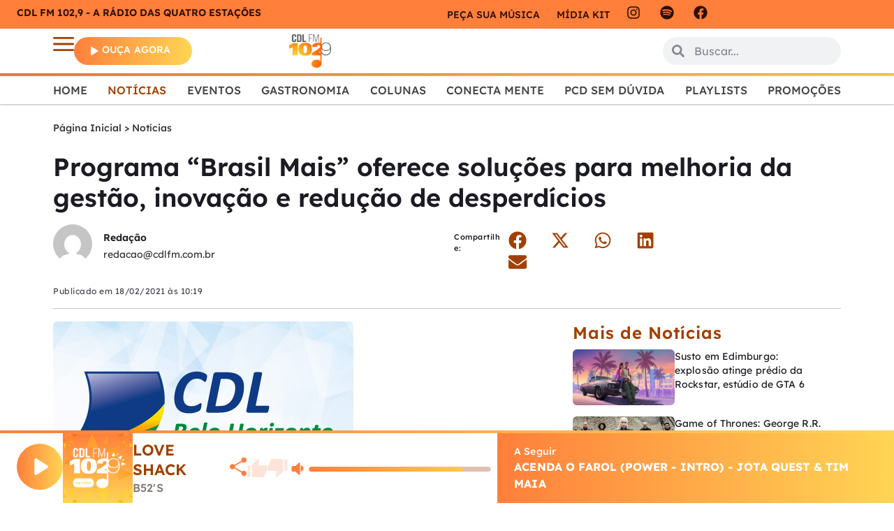

--- FILE ---
content_type: text/html; charset=UTF-8
request_url: https://cdlfm.com.br/programa-brasil-mais-oferece-solucoes-para-melhoria-da-gestao-inovacao-e-reducao-de-desperdicios/
body_size: 103314
content:
<!DOCTYPE html>
<html lang="pt-BR">
<head>
	<meta charset="UTF-8">
	<meta name="viewport" content="width=device-width, height=device-height, initial-scale=1.0, maximum-scale=1.0, user-scalable=no">
	<meta name='robots' content='index, follow, max-image-preview:large, max-snippet:-1, max-video-preview:-1' />
<script id="cookieyes" type="text/javascript" src="https://cdn-cookieyes.com/client_data/5688efba1b4f4e1d84b53e6f/script.js"></script>
	<!-- This site is optimized with the Yoast SEO plugin v26.4 - https://yoast.com/wordpress/plugins/seo/ -->
	<title>Programa &quot;Brasil Mais&quot; oferece soluções para melhoria da gestão, inovação e redução de desperdícios - Rádio CDL FM - 102,9</title>
	<link rel="canonical" href="https://cdlfm.com.br/programa-brasil-mais-oferece-solucoes-para-melhoria-da-gestao-inovacao-e-reducao-de-desperdicios/" />
	<meta property="og:locale" content="pt_BR" />
	<meta property="og:type" content="article" />
	<meta property="og:title" content="Programa &quot;Brasil Mais&quot; oferece soluções para melhoria da gestão, inovação e redução de desperdícios - Rádio CDL FM - 102,9" />
	<meta property="og:description" content="Para aumentar a produtividade e a competitividade das micro e pequenas empresas, a CDL/BH em parceria com o governo federal [&hellip;]" />
	<meta property="og:url" content="https://cdlfm.com.br/programa-brasil-mais-oferece-solucoes-para-melhoria-da-gestao-inovacao-e-reducao-de-desperdicios/" />
	<meta property="og:site_name" content="Rádio CDL FM - 102,9" />
	<meta property="article:published_time" content="2021-02-18T13:19:25+00:00" />
	<meta property="og:image" content="https://cdlfm.com.br/wp-content/uploads/2021/01/Logo_site.jpg" />
	<meta property="og:image:width" content="430" />
	<meta property="og:image:height" content="243" />
	<meta property="og:image:type" content="image/jpeg" />
	<meta name="author" content="Redação" />
	<meta name="twitter:card" content="summary_large_image" />
	<meta name="twitter:label1" content="Escrito por" />
	<meta name="twitter:data1" content="Redação" />
	<meta name="twitter:label2" content="Est. tempo de leitura" />
	<meta name="twitter:data2" content="1 minuto" />
	<meta name="twitter:label3" content="Written by" />
	<meta name="twitter:data3" content="Redação" />
	<script type="application/ld+json" class="yoast-schema-graph">{"@context":"https://schema.org","@graph":[{"@type":"WebPage","@id":"https://cdlfm.com.br/programa-brasil-mais-oferece-solucoes-para-melhoria-da-gestao-inovacao-e-reducao-de-desperdicios/","url":"https://cdlfm.com.br/programa-brasil-mais-oferece-solucoes-para-melhoria-da-gestao-inovacao-e-reducao-de-desperdicios/","name":"Programa \"Brasil Mais\" oferece soluções para melhoria da gestão, inovação e redução de desperdícios - Rádio CDL FM - 102,9","isPartOf":{"@id":"http://44.201.4.3/#website"},"primaryImageOfPage":{"@id":"https://cdlfm.com.br/programa-brasil-mais-oferece-solucoes-para-melhoria-da-gestao-inovacao-e-reducao-de-desperdicios/#primaryimage"},"image":{"@id":"https://cdlfm.com.br/programa-brasil-mais-oferece-solucoes-para-melhoria-da-gestao-inovacao-e-reducao-de-desperdicios/#primaryimage"},"thumbnailUrl":"https://cdlfm.com.br/wp-content/uploads/2021/01/Logo_site.jpg","datePublished":"2021-02-18T13:19:25+00:00","author":{"@id":"http://44.201.4.3/#/schema/person/5e3b6f52eb5abeee29b22a8cfc04a63c"},"breadcrumb":{"@id":"https://cdlfm.com.br/programa-brasil-mais-oferece-solucoes-para-melhoria-da-gestao-inovacao-e-reducao-de-desperdicios/#breadcrumb"},"inLanguage":"pt-BR","potentialAction":[{"@type":"ReadAction","target":["https://cdlfm.com.br/programa-brasil-mais-oferece-solucoes-para-melhoria-da-gestao-inovacao-e-reducao-de-desperdicios/"]}]},{"@type":"ImageObject","inLanguage":"pt-BR","@id":"https://cdlfm.com.br/programa-brasil-mais-oferece-solucoes-para-melhoria-da-gestao-inovacao-e-reducao-de-desperdicios/#primaryimage","url":"https://cdlfm.com.br/wp-content/uploads/2021/01/Logo_site.jpg","contentUrl":"https://cdlfm.com.br/wp-content/uploads/2021/01/Logo_site.jpg","width":430,"height":243},{"@type":"BreadcrumbList","@id":"https://cdlfm.com.br/programa-brasil-mais-oferece-solucoes-para-melhoria-da-gestao-inovacao-e-reducao-de-desperdicios/#breadcrumb","itemListElement":[{"@type":"ListItem","position":1,"name":"Página Inicial","item":"https://cdlfm.com.br/"},{"@type":"ListItem","position":2,"name":"Notícias","item":"http://44.201.4.3/categoria/noticias/"},{"@type":"ListItem","position":3,"name":"Programa &#8220;Brasil Mais&#8221; oferece soluções para melhoria da gestão, inovação e redução de desperdícios"}]},{"@type":"WebSite","@id":"http://44.201.4.3/#website","url":"http://44.201.4.3/","name":"Rádio CDL FM - 102,9","description":"Música e informação na medida certa!","potentialAction":[{"@type":"SearchAction","target":{"@type":"EntryPoint","urlTemplate":"http://44.201.4.3/?s={search_term_string}"},"query-input":{"@type":"PropertyValueSpecification","valueRequired":true,"valueName":"search_term_string"}}],"inLanguage":"pt-BR"},{"@type":"Person","@id":"http://44.201.4.3/#/schema/person/5e3b6f52eb5abeee29b22a8cfc04a63c","name":"Redação","image":{"@type":"ImageObject","inLanguage":"pt-BR","@id":"http://44.201.4.3/#/schema/person/image/1684a7d0aaaba1dec835b82657b23852","url":"https://secure.gravatar.com/avatar/e7fff4aad0345793e475083ac1cd1f9fae13b0210c6f9117d9ca04a527463509?s=96&d=mm&r=g","contentUrl":"https://secure.gravatar.com/avatar/e7fff4aad0345793e475083ac1cd1f9fae13b0210c6f9117d9ca04a527463509?s=96&d=mm&r=g","caption":"Redação"},"url":"https://cdlfm.com.br/autor/karina-amelia/"}]}</script>
	<!-- / Yoast SEO plugin. -->


<link rel='dns-prefetch' href='//cdlfm.com.br' />
<link rel='dns-prefetch' href='//cdnjs.cloudflare.com' />
<link rel='dns-prefetch' href='//cdn.jsdelivr.net' />
<link rel='dns-prefetch' href='//www.googletagmanager.com' />
<link rel='dns-prefetch' href='//fonts.googleapis.com' />
<link rel="alternate" type="application/rss+xml" title="Feed para Rádio CDL FM - 102,9 &raquo;" href="https://cdlfm.com.br/feed/" />
<link rel="alternate" type="application/rss+xml" title="Feed de comentários para Rádio CDL FM - 102,9 &raquo;" href="https://cdlfm.com.br/comments/feed/" />
<link rel="alternate" type="application/rss+xml" title="Feed de comentários para Rádio CDL FM - 102,9 &raquo; Programa &#8220;Brasil Mais&#8221; oferece soluções para melhoria da gestão, inovação e redução de desperdícios" href="https://cdlfm.com.br/programa-brasil-mais-oferece-solucoes-para-melhoria-da-gestao-inovacao-e-reducao-de-desperdicios/feed/" />
<link rel="alternate" title="oEmbed (JSON)" type="application/json+oembed" href="https://cdlfm.com.br/wp-json/oembed/1.0/embed?url=https%3A%2F%2Fcdlfm.com.br%2Fprograma-brasil-mais-oferece-solucoes-para-melhoria-da-gestao-inovacao-e-reducao-de-desperdicios%2F" />
<link rel="alternate" title="oEmbed (XML)" type="text/xml+oembed" href="https://cdlfm.com.br/wp-json/oembed/1.0/embed?url=https%3A%2F%2Fcdlfm.com.br%2Fprograma-brasil-mais-oferece-solucoes-para-melhoria-da-gestao-inovacao-e-reducao-de-desperdicios%2F&#038;format=xml" />
<style id='wp-img-auto-sizes-contain-inline-css' type='text/css'>
img:is([sizes=auto i],[sizes^="auto," i]){contain-intrinsic-size:3000px 1500px}
/*# sourceURL=wp-img-auto-sizes-contain-inline-css */
</style>
<link rel='stylesheet' id='dce-dynamic-visibility-style-css' href='https://cdlfm.com.br/wp-content/plugins/dynamic-visibility-for-elementor/assets/css/dynamic-visibility.css?ver=6.0.1' type='text/css' media='all' />
<style id='wp-emoji-styles-inline-css' type='text/css'>

	img.wp-smiley, img.emoji {
		display: inline !important;
		border: none !important;
		box-shadow: none !important;
		height: 1em !important;
		width: 1em !important;
		margin: 0 0.07em !important;
		vertical-align: -0.1em !important;
		background: none !important;
		padding: 0 !important;
	}
/*# sourceURL=wp-emoji-styles-inline-css */
</style>
<link rel='stylesheet' id='wp-block-library-css' href='https://cdlfm.com.br/wp-includes/css/dist/block-library/style.min.css?ver=5085cf68a4da9588a2b1c43374d9fd3f' type='text/css' media='all' />
<style id='global-styles-inline-css' type='text/css'>
:root{--wp--preset--aspect-ratio--square: 1;--wp--preset--aspect-ratio--4-3: 4/3;--wp--preset--aspect-ratio--3-4: 3/4;--wp--preset--aspect-ratio--3-2: 3/2;--wp--preset--aspect-ratio--2-3: 2/3;--wp--preset--aspect-ratio--16-9: 16/9;--wp--preset--aspect-ratio--9-16: 9/16;--wp--preset--color--black: #000000;--wp--preset--color--cyan-bluish-gray: #abb8c3;--wp--preset--color--white: #ffffff;--wp--preset--color--pale-pink: #f78da7;--wp--preset--color--vivid-red: #cf2e2e;--wp--preset--color--luminous-vivid-orange: #ff6900;--wp--preset--color--luminous-vivid-amber: #fcb900;--wp--preset--color--light-green-cyan: #7bdcb5;--wp--preset--color--vivid-green-cyan: #00d084;--wp--preset--color--pale-cyan-blue: #8ed1fc;--wp--preset--color--vivid-cyan-blue: #0693e3;--wp--preset--color--vivid-purple: #9b51e0;--wp--preset--gradient--vivid-cyan-blue-to-vivid-purple: linear-gradient(135deg,rgb(6,147,227) 0%,rgb(155,81,224) 100%);--wp--preset--gradient--light-green-cyan-to-vivid-green-cyan: linear-gradient(135deg,rgb(122,220,180) 0%,rgb(0,208,130) 100%);--wp--preset--gradient--luminous-vivid-amber-to-luminous-vivid-orange: linear-gradient(135deg,rgb(252,185,0) 0%,rgb(255,105,0) 100%);--wp--preset--gradient--luminous-vivid-orange-to-vivid-red: linear-gradient(135deg,rgb(255,105,0) 0%,rgb(207,46,46) 100%);--wp--preset--gradient--very-light-gray-to-cyan-bluish-gray: linear-gradient(135deg,rgb(238,238,238) 0%,rgb(169,184,195) 100%);--wp--preset--gradient--cool-to-warm-spectrum: linear-gradient(135deg,rgb(74,234,220) 0%,rgb(151,120,209) 20%,rgb(207,42,186) 40%,rgb(238,44,130) 60%,rgb(251,105,98) 80%,rgb(254,248,76) 100%);--wp--preset--gradient--blush-light-purple: linear-gradient(135deg,rgb(255,206,236) 0%,rgb(152,150,240) 100%);--wp--preset--gradient--blush-bordeaux: linear-gradient(135deg,rgb(254,205,165) 0%,rgb(254,45,45) 50%,rgb(107,0,62) 100%);--wp--preset--gradient--luminous-dusk: linear-gradient(135deg,rgb(255,203,112) 0%,rgb(199,81,192) 50%,rgb(65,88,208) 100%);--wp--preset--gradient--pale-ocean: linear-gradient(135deg,rgb(255,245,203) 0%,rgb(182,227,212) 50%,rgb(51,167,181) 100%);--wp--preset--gradient--electric-grass: linear-gradient(135deg,rgb(202,248,128) 0%,rgb(113,206,126) 100%);--wp--preset--gradient--midnight: linear-gradient(135deg,rgb(2,3,129) 0%,rgb(40,116,252) 100%);--wp--preset--font-size--small: 13px;--wp--preset--font-size--medium: 20px;--wp--preset--font-size--large: 36px;--wp--preset--font-size--x-large: 42px;--wp--preset--spacing--20: 0.44rem;--wp--preset--spacing--30: 0.67rem;--wp--preset--spacing--40: 1rem;--wp--preset--spacing--50: 1.5rem;--wp--preset--spacing--60: 2.25rem;--wp--preset--spacing--70: 3.38rem;--wp--preset--spacing--80: 5.06rem;--wp--preset--shadow--natural: 6px 6px 9px rgba(0, 0, 0, 0.2);--wp--preset--shadow--deep: 12px 12px 50px rgba(0, 0, 0, 0.4);--wp--preset--shadow--sharp: 6px 6px 0px rgba(0, 0, 0, 0.2);--wp--preset--shadow--outlined: 6px 6px 0px -3px rgb(255, 255, 255), 6px 6px rgb(0, 0, 0);--wp--preset--shadow--crisp: 6px 6px 0px rgb(0, 0, 0);}:where(.is-layout-flex){gap: 0.5em;}:where(.is-layout-grid){gap: 0.5em;}body .is-layout-flex{display: flex;}.is-layout-flex{flex-wrap: wrap;align-items: center;}.is-layout-flex > :is(*, div){margin: 0;}body .is-layout-grid{display: grid;}.is-layout-grid > :is(*, div){margin: 0;}:where(.wp-block-columns.is-layout-flex){gap: 2em;}:where(.wp-block-columns.is-layout-grid){gap: 2em;}:where(.wp-block-post-template.is-layout-flex){gap: 1.25em;}:where(.wp-block-post-template.is-layout-grid){gap: 1.25em;}.has-black-color{color: var(--wp--preset--color--black) !important;}.has-cyan-bluish-gray-color{color: var(--wp--preset--color--cyan-bluish-gray) !important;}.has-white-color{color: var(--wp--preset--color--white) !important;}.has-pale-pink-color{color: var(--wp--preset--color--pale-pink) !important;}.has-vivid-red-color{color: var(--wp--preset--color--vivid-red) !important;}.has-luminous-vivid-orange-color{color: var(--wp--preset--color--luminous-vivid-orange) !important;}.has-luminous-vivid-amber-color{color: var(--wp--preset--color--luminous-vivid-amber) !important;}.has-light-green-cyan-color{color: var(--wp--preset--color--light-green-cyan) !important;}.has-vivid-green-cyan-color{color: var(--wp--preset--color--vivid-green-cyan) !important;}.has-pale-cyan-blue-color{color: var(--wp--preset--color--pale-cyan-blue) !important;}.has-vivid-cyan-blue-color{color: var(--wp--preset--color--vivid-cyan-blue) !important;}.has-vivid-purple-color{color: var(--wp--preset--color--vivid-purple) !important;}.has-black-background-color{background-color: var(--wp--preset--color--black) !important;}.has-cyan-bluish-gray-background-color{background-color: var(--wp--preset--color--cyan-bluish-gray) !important;}.has-white-background-color{background-color: var(--wp--preset--color--white) !important;}.has-pale-pink-background-color{background-color: var(--wp--preset--color--pale-pink) !important;}.has-vivid-red-background-color{background-color: var(--wp--preset--color--vivid-red) !important;}.has-luminous-vivid-orange-background-color{background-color: var(--wp--preset--color--luminous-vivid-orange) !important;}.has-luminous-vivid-amber-background-color{background-color: var(--wp--preset--color--luminous-vivid-amber) !important;}.has-light-green-cyan-background-color{background-color: var(--wp--preset--color--light-green-cyan) !important;}.has-vivid-green-cyan-background-color{background-color: var(--wp--preset--color--vivid-green-cyan) !important;}.has-pale-cyan-blue-background-color{background-color: var(--wp--preset--color--pale-cyan-blue) !important;}.has-vivid-cyan-blue-background-color{background-color: var(--wp--preset--color--vivid-cyan-blue) !important;}.has-vivid-purple-background-color{background-color: var(--wp--preset--color--vivid-purple) !important;}.has-black-border-color{border-color: var(--wp--preset--color--black) !important;}.has-cyan-bluish-gray-border-color{border-color: var(--wp--preset--color--cyan-bluish-gray) !important;}.has-white-border-color{border-color: var(--wp--preset--color--white) !important;}.has-pale-pink-border-color{border-color: var(--wp--preset--color--pale-pink) !important;}.has-vivid-red-border-color{border-color: var(--wp--preset--color--vivid-red) !important;}.has-luminous-vivid-orange-border-color{border-color: var(--wp--preset--color--luminous-vivid-orange) !important;}.has-luminous-vivid-amber-border-color{border-color: var(--wp--preset--color--luminous-vivid-amber) !important;}.has-light-green-cyan-border-color{border-color: var(--wp--preset--color--light-green-cyan) !important;}.has-vivid-green-cyan-border-color{border-color: var(--wp--preset--color--vivid-green-cyan) !important;}.has-pale-cyan-blue-border-color{border-color: var(--wp--preset--color--pale-cyan-blue) !important;}.has-vivid-cyan-blue-border-color{border-color: var(--wp--preset--color--vivid-cyan-blue) !important;}.has-vivid-purple-border-color{border-color: var(--wp--preset--color--vivid-purple) !important;}.has-vivid-cyan-blue-to-vivid-purple-gradient-background{background: var(--wp--preset--gradient--vivid-cyan-blue-to-vivid-purple) !important;}.has-light-green-cyan-to-vivid-green-cyan-gradient-background{background: var(--wp--preset--gradient--light-green-cyan-to-vivid-green-cyan) !important;}.has-luminous-vivid-amber-to-luminous-vivid-orange-gradient-background{background: var(--wp--preset--gradient--luminous-vivid-amber-to-luminous-vivid-orange) !important;}.has-luminous-vivid-orange-to-vivid-red-gradient-background{background: var(--wp--preset--gradient--luminous-vivid-orange-to-vivid-red) !important;}.has-very-light-gray-to-cyan-bluish-gray-gradient-background{background: var(--wp--preset--gradient--very-light-gray-to-cyan-bluish-gray) !important;}.has-cool-to-warm-spectrum-gradient-background{background: var(--wp--preset--gradient--cool-to-warm-spectrum) !important;}.has-blush-light-purple-gradient-background{background: var(--wp--preset--gradient--blush-light-purple) !important;}.has-blush-bordeaux-gradient-background{background: var(--wp--preset--gradient--blush-bordeaux) !important;}.has-luminous-dusk-gradient-background{background: var(--wp--preset--gradient--luminous-dusk) !important;}.has-pale-ocean-gradient-background{background: var(--wp--preset--gradient--pale-ocean) !important;}.has-electric-grass-gradient-background{background: var(--wp--preset--gradient--electric-grass) !important;}.has-midnight-gradient-background{background: var(--wp--preset--gradient--midnight) !important;}.has-small-font-size{font-size: var(--wp--preset--font-size--small) !important;}.has-medium-font-size{font-size: var(--wp--preset--font-size--medium) !important;}.has-large-font-size{font-size: var(--wp--preset--font-size--large) !important;}.has-x-large-font-size{font-size: var(--wp--preset--font-size--x-large) !important;}
/*# sourceURL=global-styles-inline-css */
</style>

<style id='classic-theme-styles-inline-css' type='text/css'>
/*! This file is auto-generated */
.wp-block-button__link{color:#fff;background-color:#32373c;border-radius:9999px;box-shadow:none;text-decoration:none;padding:calc(.667em + 2px) calc(1.333em + 2px);font-size:1.125em}.wp-block-file__button{background:#32373c;color:#fff;text-decoration:none}
/*# sourceURL=/wp-includes/css/classic-themes.min.css */
</style>
<link rel='stylesheet' id='jet-engine-frontend-css' href='https://cdlfm.com.br/wp-content/plugins/jet-engine/assets/css/frontend.css?ver=3.7.2' type='text/css' media='all' />
<link rel='stylesheet' id='elementor-frontend-css' href='https://cdlfm.com.br/wp-content/plugins/elementor/assets/css/frontend.min.css?ver=3.33.1' type='text/css' media='all' />
<link rel='stylesheet' id='sr-addons-elementor-css' href='https://cdlfm.com.br/wp-content/plugins/elementor-for-sonaar/assets/css/sonaar-addons-elementor.css?ver=2.4.2' type='text/css' media='all' />
<link rel='stylesheet' id='iron-master-css' href='https://cdlfm.com.br/wp-content/themes/sonaar/dist/css/main.min.css?ver=4.27.3' type='text/css' media='all' />
<link rel='stylesheet' id='sonaar-child-style-css' href='https://cdlfm.com.br/wp-content/themes/sonaar-child/style.css?ver=1750618199' type='text/css' media='all' />
<link rel='stylesheet' id='slick-carousel-css-css' href='https://cdnjs.cloudflare.com/ajax/libs/slick-carousel/1.9.0/slick.min.css?ver=5085cf68a4da9588a2b1c43374d9fd3f' type='text/css' media='all' />
<link rel='stylesheet' id='sr-font-awesome-css' href='https://cdlfm.com.br/wp-content/themes/sonaar/includes/sonaar-music/fontawesome/css/fontawesome.min.css?ver=5.12.0' type='text/css' media='all' />
<link rel='stylesheet' id='sr-font-awesome-brand-css' href='https://cdlfm.com.br/wp-content/themes/sonaar/includes/sonaar-music/fontawesome/css/brands.min.css?ver=5.12.0' type='text/css' media='all' />
<link rel='stylesheet' id='sr-font-awesome-solid-css' href='https://cdlfm.com.br/wp-content/themes/sonaar/includes/sonaar-music/fontawesome/css/solid.min.css?ver=5.12.0' type='text/css' media='all' />
<link rel='stylesheet' id='sr-font-awesome-regular-css' href='https://cdlfm.com.br/wp-content/themes/sonaar/includes/sonaar-music/fontawesome/css/regular.min.css?ver=5.12.0' type='text/css' media='all' />
<link rel='stylesheet' id='sr-google-font-css' href='//fonts.googleapis.com/css?family=Open+Sans:400' type='text/css' media='all' />
<link rel='stylesheet' id='eael-general-css' href='https://cdlfm.com.br/wp-content/plugins/essential-addons-for-elementor-lite/assets/front-end/css/view/general.min.css?ver=6.5.1' type='text/css' media='all' />
<link rel='stylesheet' id='eael-304648-css' href='https://cdlfm.com.br/wp-content/uploads/essential-addons-elementor/eael-304648.css?ver=1613643565' type='text/css' media='all' />
<link rel='stylesheet' id='widget-heading-css' href='https://cdlfm.com.br/wp-content/plugins/elementor/assets/css/widget-heading.min.css?ver=3.33.1' type='text/css' media='all' />
<link rel='stylesheet' id='elementor-icons-css' href='https://cdlfm.com.br/wp-content/plugins/elementor/assets/lib/eicons/css/elementor-icons.min.css?ver=5.44.0' type='text/css' media='all' />
<style id='elementor-icons-inline-css' type='text/css'>

		.elementor-add-new-section .elementor-add-templately-promo-button{
            background-color: #5d4fff;
            background-image: url(https://cdlfm.com.br/wp-content/plugins/essential-addons-for-elementor-lite/assets/admin/images/templately/logo-icon.svg);
            background-repeat: no-repeat;
            background-position: center center;
            position: relative;
        }
        
		.elementor-add-new-section .elementor-add-templately-promo-button > i{
            height: 12px;
        }
        
        body .elementor-add-new-section .elementor-add-section-area-button {
            margin-left: 0;
        }

		.elementor-add-new-section .elementor-add-templately-promo-button{
            background-color: #5d4fff;
            background-image: url(https://cdlfm.com.br/wp-content/plugins/essential-addons-for-elementor-lite/assets/admin/images/templately/logo-icon.svg);
            background-repeat: no-repeat;
            background-position: center center;
            position: relative;
        }
        
		.elementor-add-new-section .elementor-add-templately-promo-button > i{
            height: 12px;
        }
        
        body .elementor-add-new-section .elementor-add-section-area-button {
            margin-left: 0;
        }

		.elementor-add-new-section .elementor-add-templately-promo-button{
            background-color: #5d4fff;
            background-image: url(https://cdlfm.com.br/wp-content/plugins/essential-addons-for-elementor-lite/assets/admin/images/templately/logo-icon.svg);
            background-repeat: no-repeat;
            background-position: center center;
            position: relative;
        }
        
		.elementor-add-new-section .elementor-add-templately-promo-button > i{
            height: 12px;
        }
        
        body .elementor-add-new-section .elementor-add-section-area-button {
            margin-left: 0;
        }

		.elementor-add-new-section .elementor-add-templately-promo-button{
            background-color: #5d4fff;
            background-image: url(https://cdlfm.com.br/wp-content/plugins/essential-addons-for-elementor-lite/assets/admin/images/templately/logo-icon.svg);
            background-repeat: no-repeat;
            background-position: center center;
            position: relative;
        }
        
		.elementor-add-new-section .elementor-add-templately-promo-button > i{
            height: 12px;
        }
        
        body .elementor-add-new-section .elementor-add-section-area-button {
            margin-left: 0;
        }

		.elementor-add-new-section .elementor-add-templately-promo-button{
            background-color: #5d4fff;
            background-image: url(https://cdlfm.com.br/wp-content/plugins/essential-addons-for-elementor-lite/assets/admin/images/templately/logo-icon.svg);
            background-repeat: no-repeat;
            background-position: center center;
            position: relative;
        }
        
		.elementor-add-new-section .elementor-add-templately-promo-button > i{
            height: 12px;
        }
        
        body .elementor-add-new-section .elementor-add-section-area-button {
            margin-left: 0;
        }

		.elementor-add-new-section .elementor-add-templately-promo-button{
            background-color: #5d4fff;
            background-image: url(https://cdlfm.com.br/wp-content/plugins/essential-addons-for-elementor-lite/assets/admin/images/templately/logo-icon.svg);
            background-repeat: no-repeat;
            background-position: center center;
            position: relative;
        }
        
		.elementor-add-new-section .elementor-add-templately-promo-button > i{
            height: 12px;
        }
        
        body .elementor-add-new-section .elementor-add-section-area-button {
            margin-left: 0;
        }
/*# sourceURL=elementor-icons-inline-css */
</style>
<link rel='stylesheet' id='widget-social-icons-css' href='https://cdlfm.com.br/wp-content/plugins/elementor/assets/css/widget-social-icons.min.css?ver=3.33.1' type='text/css' media='all' />
<link rel='stylesheet' id='e-apple-webkit-css' href='https://cdlfm.com.br/wp-content/plugins/elementor/assets/css/conditionals/apple-webkit.min.css?ver=3.33.1' type='text/css' media='all' />
<link rel='stylesheet' id='widget-image-css' href='https://cdlfm.com.br/wp-content/plugins/elementor/assets/css/widget-image.min.css?ver=3.33.1' type='text/css' media='all' />
<link rel='stylesheet' id='widget-search-form-css' href='https://cdlfm.com.br/wp-content/plugins/elementor-pro/assets/css/widget-search-form.min.css?ver=3.33.1' type='text/css' media='all' />
<link rel='stylesheet' id='e-sticky-css' href='https://cdlfm.com.br/wp-content/plugins/elementor-pro/assets/css/modules/sticky.min.css?ver=3.33.1' type='text/css' media='all' />
<link rel='stylesheet' id='eael-304643-css' href='https://cdlfm.com.br/wp-content/uploads/essential-addons-elementor/eael-304643.css?ver=1613643565' type='text/css' media='all' />
<link rel='stylesheet' id='widget-divider-css' href='https://cdlfm.com.br/wp-content/plugins/elementor/assets/css/widget-divider.min.css?ver=3.33.1' type='text/css' media='all' />
<link rel='stylesheet' id='eael-304616-css' href='https://cdlfm.com.br/wp-content/uploads/essential-addons-elementor/eael-304616.css?ver=1613643565' type='text/css' media='all' />
<link rel='stylesheet' id='widget-breadcrumbs-css' href='https://cdlfm.com.br/wp-content/plugins/elementor-pro/assets/css/widget-breadcrumbs.min.css?ver=3.33.1' type='text/css' media='all' />
<link rel='stylesheet' id='widget-post-info-css' href='https://cdlfm.com.br/wp-content/plugins/elementor-pro/assets/css/widget-post-info.min.css?ver=3.33.1' type='text/css' media='all' />
<link rel='stylesheet' id='widget-icon-list-css' href='https://cdlfm.com.br/wp-content/plugins/elementor/assets/css/widget-icon-list.min.css?ver=3.33.1' type='text/css' media='all' />
<link rel='stylesheet' id='widget-share-buttons-css' href='https://cdlfm.com.br/wp-content/plugins/elementor-pro/assets/css/widget-share-buttons.min.css?ver=3.33.1' type='text/css' media='all' />
<link rel='stylesheet' id='widget-loop-common-css' href='https://cdlfm.com.br/wp-content/plugins/elementor-pro/assets/css/widget-loop-common.min.css?ver=3.33.1' type='text/css' media='all' />
<link rel='stylesheet' id='widget-loop-grid-css' href='https://cdlfm.com.br/wp-content/plugins/elementor-pro/assets/css/widget-loop-grid.min.css?ver=3.33.1' type='text/css' media='all' />
<link rel='stylesheet' id='elementor-post-304588-css' href='https://cdlfm.com.br/wp-content/uploads/elementor/css/post-304588.css?ver=1764823008' type='text/css' media='all' />
<link rel='stylesheet' id='elementor-post-304648-css' href='https://cdlfm.com.br/wp-content/uploads/elementor/css/post-304648.css?ver=1767041118' type='text/css' media='all' />
<link rel='stylesheet' id='elementor-post-304643-css' href='https://cdlfm.com.br/wp-content/uploads/elementor/css/post-304643.css?ver=1764823008' type='text/css' media='all' />
<link rel='stylesheet' id='elementor-post-304616-css' href='https://cdlfm.com.br/wp-content/uploads/elementor/css/post-304616.css?ver=1767050843' type='text/css' media='all' />
<link rel='stylesheet' id='heateor_sss_frontend_css-css' href='https://cdlfm.com.br/wp-content/plugins/sassy-social-share/public/css/sassy-social-share-public.css?ver=3.3.79' type='text/css' media='all' />
<style id='heateor_sss_frontend_css-inline-css' type='text/css'>
.heateor_sss_button_instagram span.heateor_sss_svg,a.heateor_sss_instagram span.heateor_sss_svg{background:radial-gradient(circle at 30% 107%,#fdf497 0,#fdf497 5%,#fd5949 45%,#d6249f 60%,#285aeb 90%)}.heateor_sss_horizontal_sharing .heateor_sss_svg,.heateor_sss_standard_follow_icons_container .heateor_sss_svg{color:#fff;border-width:0px;border-style:solid;border-color:transparent}.heateor_sss_horizontal_sharing .heateorSssTCBackground{color:#666}.heateor_sss_horizontal_sharing span.heateor_sss_svg:hover,.heateor_sss_standard_follow_icons_container span.heateor_sss_svg:hover{border-color:transparent;}.heateor_sss_vertical_sharing span.heateor_sss_svg,.heateor_sss_floating_follow_icons_container span.heateor_sss_svg{color:#fff;border-width:0px;border-style:solid;border-color:transparent;}.heateor_sss_vertical_sharing .heateorSssTCBackground{color:#666;}.heateor_sss_vertical_sharing span.heateor_sss_svg:hover,.heateor_sss_floating_follow_icons_container span.heateor_sss_svg:hover{border-color:transparent;}@media screen and (max-width:783px) {.heateor_sss_vertical_sharing{display:none!important}}div.heateor_sss_mobile_footer{display:none;}@media screen and (max-width:783px){div.heateor_sss_bottom_sharing .heateorSssTCBackground{background-color:white}div.heateor_sss_bottom_sharing{width:100%!important;left:0!important;}div.heateor_sss_bottom_sharing a{width:11.111111111111% !important;}div.heateor_sss_bottom_sharing .heateor_sss_svg{width: 100% !important;}div.heateor_sss_bottom_sharing div.heateorSssTotalShareCount{font-size:1em!important;line-height:28px!important}div.heateor_sss_bottom_sharing div.heateorSssTotalShareText{font-size:.7em!important;line-height:0px!important}div.heateor_sss_mobile_footer{display:block;height:40px;}.heateor_sss_bottom_sharing{padding:0!important;display:block!important;width:auto!important;bottom:-2px!important;top: auto!important;}.heateor_sss_bottom_sharing .heateor_sss_square_count{line-height:inherit;}.heateor_sss_bottom_sharing .heateorSssSharingArrow{display:none;}.heateor_sss_bottom_sharing .heateorSssTCBackground{margin-right:1.1em!important}}
/*# sourceURL=heateor_sss_frontend_css-inline-css */
</style>
<link rel='stylesheet' id='iron-custom-styles-css' href='https://cdlfm.com.br/?load=custom-style.css&#038;ver=5085cf68a4da9588a2b1c43374d9fd3f' type='text/css' media='all' />
<style id='iron-custom-styles-inline-css' type='text/css'>
.menu-toggle span, .menu-toggle.toggled span{ background-color: #000000; }.menu-toggle rect{
	fill:#000000;

}ul.header-top-menu li a{color:#000000;}.menu-toggle-off polygon{
	fill:#ffffff;
}#page-banner{height:350px;}span.heading-b3{
		margin-top:px;
		margin-bottom:px;
		background-color:#000000;
	}
/*# sourceURL=iron-custom-styles-inline-css */
</style>
<link rel='stylesheet' id='elementor-gf-local-lexend-css' href='https://cdlfm.com.br/wp-content/uploads/elementor/google-fonts/css/lexend.css?ver=1757549835' type='text/css' media='all' />
<script type="text/javascript" src="https://cdlfm.com.br/wp-includes/js/jquery/jquery.min.js?ver=3.7.1" id="jquery-core-js"></script>
<script type="text/javascript" src="https://cdlfm.com.br/wp-includes/js/jquery/jquery-migrate.min.js?ver=3.4.1" id="jquery-migrate-js"></script>
<script type="text/javascript" src="//cdn.jsdelivr.net/npm/vue@2/dist/vue.min.js" id="vue-js"></script>
<script type="text/javascript" src="//cdn.jsdelivr.net/npm/d3@5/dist/d3.min.js" id="d3-js"></script>

<!-- Snippet da etiqueta do Google (gtag.js) adicionado pelo Site Kit -->
<!-- Snippet do Google Análises adicionado pelo Site Kit -->
<script type="text/javascript" src="https://www.googletagmanager.com/gtag/js?id=G-WN86123S5V" id="google_gtagjs-js" async></script>
<script type="text/javascript" id="google_gtagjs-js-after">
/* <![CDATA[ */
window.dataLayer = window.dataLayer || [];function gtag(){dataLayer.push(arguments);}
gtag("set","linker",{"domains":["cdlfm.com.br"]});
gtag("js", new Date());
gtag("set", "developer_id.dZTNiMT", true);
gtag("config", "G-WN86123S5V");
//# sourceURL=google_gtagjs-js-after
/* ]]> */
</script>
<link rel="https://api.w.org/" href="https://cdlfm.com.br/wp-json/" /><link rel="alternate" title="JSON" type="application/json" href="https://cdlfm.com.br/wp-json/wp/v2/posts/1220" /><link rel="EditURI" type="application/rsd+xml" title="RSD" href="https://cdlfm.com.br/xmlrpc.php?rsd" />

<link rel='shortlink' href='https://cdlfm.com.br/?p=1220' />
<meta name="generator" content="Site Kit by Google 1.166.0" /><script async src="https://pagead2.googlesyndication.com/pagead/js/adsbygoogle.js?client=ca-pub-9591923638714225"
     crossorigin="anonymous"></script>
<script src="https://t.contentsquare.net/uxa/568aff1aa37e9.js"></script>
<meta name="google-adsense-account" content="ca-pub-9591923638714225">
<script async src="https://securepubads.g.doubleclick.net/tag/js/gpt.js" crossorigin="anonymous"></script>
<script>
  window.googletag = window.googletag || {cmd: []};
  googletag.cmd.push(function() {
	googletag.defineSlot('/22221664260/topo_desktop', [[728, 90], [970, 250]], 'div-gpt-ad-1767038636474-0').addService(googletag.pubads());
	googletag.defineSlot('/22221664260/retangulo_01', [300, 250], 'div-gpt-ad-1764718648449-0').addService(googletag.pubads());
    googletag.defineSlot('/22221664260/retangulo_02', [300, 250], 'div-gpt-ad-1764718662401-0').addService(googletag.pubads());
    googletag.defineSlot('/22221664260/retangulo_03', [300, 250], 'div-gpt-ad-1764718669415-0').addService(googletag.pubads());
    googletag.defineSlot('/22221664260/retangulo_04', [300, 250], 'div-gpt-ad-1764718674010-0').addService(googletag.pubads());
    googletag.defineSlot('/22221664260/retangulo_05', [300, 250], 'div-gpt-ad-1764718687256-0').addService(googletag.pubads());
    googletag.defineSlot('/22221664260/retangulo_06', [300, 250], 'div-gpt-ad-1764718687558-0').addService(googletag.pubads());
    googletag.pubads().enableSingleRequest();
    googletag.enableServices();
  });
</script><meta name="generator" content="Elementor 3.33.1; features: e_font_icon_svg, additional_custom_breakpoints; settings: css_print_method-external, google_font-enabled, font_display-swap">
<div class="container-player">
	<div class="sf gap24 sb">
		<div class="left-item sf aic gap24">
			<div class="player-icon">
				<!-- Botão de Play/Pause -->		
				<button id="player-button">
					<svg xmlns="http://www.w3.org/2000/svg" width="66" height="66" viewBox="0 0 44 45" fill="none" id="play-icon">
					<path d="M18.6599 30.5222L29.6016 23.5347C29.9988 23.2819 30.1974 22.9389 30.1974 22.5055C30.1974 22.0722 29.9988 21.7292 29.6016 21.4764L18.6599 14.4889C18.2627 14.2 17.8474 14.1729 17.4141 14.4076C16.9807 14.6423 16.7641 15.0125 16.7641 15.518V29.493C16.7641 29.9986 16.9807 30.3687 17.4141 30.6035C17.8474 30.8382 18.2627 30.8111 18.6599 30.5222Z" fill="white"/>
				</svg>

					<svg id="pause-icon" xmlns="http://www.w3.org/2000/svg" width="66" height="66" viewBox="0 0 44 45" fill="none" class="icon-hidden">
						<g transform="translate(11, 12)">
							<rect x="4" y="2" width="6" height="18" fill="white"/>
							<rect x="14" y="2" width="6" height="18" fill="white"/>
						</g>
					</svg>

					<div class="loading-spinner"></div>
				</button>
			<!-- </div> -->

			<!-- Tag <audio> escondida para tocar a rádio -->
			<audio id="radio-player">
				<source src="" type="audio/mpeg">
			</audio>

				
			</div>
			<div class="thumb-music">
				
			</div>			
			<div class="song-infos sf jcc fdc">
					<h2 id="current-song"> Carregando... </h2>
					<span id="current-band"> </span>
			</div>
			
			<div class="share-button sf aic">
				<a href="" target="_self" data-barba-prevent="all" class="" id="social-share">
					<svg xmlns="http://www.w3.org/2000/svg" width="25" height="28" viewBox="0 0 25 28" fill="none">
					<path d="M20.2333 27.3327C19.1778 27.3327 18.2806 26.9621 17.5417 26.221C16.8028 25.4801 16.4333 24.5803 16.4333 23.5217C16.4333 23.3735 16.45 23.1922 16.4833 22.978C16.5167 22.7636 16.5667 22.5707 16.6333 22.3993L6.53333 16.5327C6.2 16.9105 5.78889 17.216 5.3 17.4493C4.81111 17.6827 4.31111 17.7993 3.8 17.7993C2.74444 17.7993 1.84722 17.4299 1.10833 16.691C0.369444 15.9521 0 15.0549 0 13.9993C0 12.9438 0.369444 12.0466 1.10833 11.3077C1.84722 10.5688 2.74444 10.1993 3.8 10.1993C4.31111 10.1993 4.8 10.2993 5.26667 10.4993C5.73333 10.6993 6.15556 10.9882 6.53333 11.366L16.6333 5.56602C16.5667 5.4089 16.5167 5.23213 16.4833 5.03568C16.45 4.83924 16.4333 4.64935 16.4333 4.46602C16.4333 3.41046 16.8028 2.51324 17.5417 1.77435C18.2806 1.03546 19.1778 0.666016 20.2333 0.666016C21.2889 0.666016 22.1861 1.03546 22.925 1.77435C23.6639 2.51324 24.0333 3.41046 24.0333 4.46602C24.0333 5.52157 23.6639 6.41879 22.925 7.15768C22.1861 7.89657 21.2889 8.26602 20.2333 8.26602C19.7144 8.26602 19.218 8.18268 18.744 8.01602C18.2702 7.84935 17.8667 7.57713 17.5333 7.19935L7.43333 12.7993C7.47778 12.9771 7.51667 13.1827 7.55 13.416C7.58333 13.6493 7.6 13.8465 7.6 14.0073C7.6 14.1682 7.58333 14.3349 7.55 14.5073C7.51667 14.6798 7.47778 14.8549 7.43333 15.0327L17.5333 20.766C17.8667 20.4549 18.2556 20.2049 18.7 20.016C19.1444 19.8271 19.6556 19.7327 20.2333 19.7327C21.2889 19.7327 22.1861 20.1021 22.925 20.841C23.6639 21.5799 24.0333 22.4771 24.0333 23.5327C24.0333 24.5882 23.6639 25.4855 22.925 26.2243C22.1861 26.9632 21.2889 27.3327 20.2333 27.3327Z" fill="var(--e-global-color-primary)"/>
					</svg>
				</a>
				<div id="social-icons-block" class="icon-hidden">
					<div class="heateor_sss_sharing_container heateor_sss_horizontal_sharing" data-heateor-ss-offset="0" data-heateor-sss-href='https://cdlfm.com.br/programa-brasil-mais-oferece-solucoes-para-melhoria-da-gestao-inovacao-e-reducao-de-desperdicios/'><div class="heateor_sss_sharing_ul"><a aria-label="Facebook" class="heateor_sss_facebook" href="https://www.facebook.com/sharer/sharer.php?u=https%3A%2F%2Fcdlfm.com.br%2Fprograma-brasil-mais-oferece-solucoes-para-melhoria-da-gestao-inovacao-e-reducao-de-desperdicios%2F" title="Facebook" rel="nofollow noopener" target="_blank" style="font-size:32px!important;box-shadow:none;display:inline-block;vertical-align:middle"><span class="heateor_sss_svg" style="background-color:#0765FE;width:35px;height:35px;border-radius:999px;display:inline-block;opacity:1;float:left;font-size:32px;box-shadow:none;display:inline-block;font-size:16px;padding:0 4px;vertical-align:middle;background-repeat:repeat;overflow:hidden;padding:0;cursor:pointer;box-sizing:content-box"><svg style="display:block;border-radius:999px;" focusable="false" aria-hidden="true" xmlns="http://www.w3.org/2000/svg" width="100%" height="100%" viewBox="0 0 32 32"><path fill="#fff" d="M28 16c0-6.627-5.373-12-12-12S4 9.373 4 16c0 5.628 3.875 10.35 9.101 11.647v-7.98h-2.474V16H13.1v-1.58c0-4.085 1.849-5.978 5.859-5.978.76 0 2.072.15 2.608.298v3.325c-.283-.03-.775-.045-1.386-.045-1.967 0-2.728.745-2.728 2.683V16h3.92l-.673 3.667h-3.247v8.245C23.395 27.195 28 22.135 28 16Z"></path></svg></span></a><a aria-label="X" class="heateor_sss_button_x" href="https://twitter.com/intent/tweet?text=Programa%20%22Brasil%20Mais%22%20oferece%20solu%C3%A7%C3%B5es%20para%20melhoria%20da%20gest%C3%A3o%2C%20inova%C3%A7%C3%A3o%20e%20redu%C3%A7%C3%A3o%20de%20desperd%C3%ADcios&url=https%3A%2F%2Fcdlfm.com.br%2Fprograma-brasil-mais-oferece-solucoes-para-melhoria-da-gestao-inovacao-e-reducao-de-desperdicios%2F" title="X" rel="nofollow noopener" target="_blank" style="font-size:32px!important;box-shadow:none;display:inline-block;vertical-align:middle"><span class="heateor_sss_svg heateor_sss_s__default heateor_sss_s_x" style="background-color:#2a2a2a;width:35px;height:35px;border-radius:999px;display:inline-block;opacity:1;float:left;font-size:32px;box-shadow:none;display:inline-block;font-size:16px;padding:0 4px;vertical-align:middle;background-repeat:repeat;overflow:hidden;padding:0;cursor:pointer;box-sizing:content-box"><svg width="100%" height="100%" style="display:block;border-radius:999px;" focusable="false" aria-hidden="true" xmlns="http://www.w3.org/2000/svg" viewBox="0 0 32 32"><path fill="#fff" d="M21.751 7h3.067l-6.7 7.658L26 25.078h-6.172l-4.833-6.32-5.531 6.32h-3.07l7.167-8.19L6 7h6.328l4.37 5.777L21.75 7Zm-1.076 16.242h1.7L11.404 8.74H9.58l11.094 14.503Z"></path></svg></span></a><a aria-label="Linkedin" class="heateor_sss_button_linkedin" href="https://www.linkedin.com/sharing/share-offsite/?url=https%3A%2F%2Fcdlfm.com.br%2Fprograma-brasil-mais-oferece-solucoes-para-melhoria-da-gestao-inovacao-e-reducao-de-desperdicios%2F" title="Linkedin" rel="nofollow noopener" target="_blank" style="font-size:32px!important;box-shadow:none;display:inline-block;vertical-align:middle"><span class="heateor_sss_svg heateor_sss_s__default heateor_sss_s_linkedin" style="background-color:#0077b5;width:35px;height:35px;border-radius:999px;display:inline-block;opacity:1;float:left;font-size:32px;box-shadow:none;display:inline-block;font-size:16px;padding:0 4px;vertical-align:middle;background-repeat:repeat;overflow:hidden;padding:0;cursor:pointer;box-sizing:content-box"><svg style="display:block;border-radius:999px;" focusable="false" aria-hidden="true" xmlns="http://www.w3.org/2000/svg" width="100%" height="100%" viewBox="0 0 32 32"><path d="M6.227 12.61h4.19v13.48h-4.19V12.61zm2.095-6.7a2.43 2.43 0 0 1 0 4.86c-1.344 0-2.428-1.09-2.428-2.43s1.084-2.43 2.428-2.43m4.72 6.7h4.02v1.84h.058c.56-1.058 1.927-2.176 3.965-2.176 4.238 0 5.02 2.792 5.02 6.42v7.395h-4.183v-6.56c0-1.564-.03-3.574-2.178-3.574-2.18 0-2.514 1.7-2.514 3.46v6.668h-4.187V12.61z" fill="#fff"></path></svg></span></a><a aria-label="Pinterest" class="heateor_sss_button_pinterest" href="https://cdlfm.com.br/programa-brasil-mais-oferece-solucoes-para-melhoria-da-gestao-inovacao-e-reducao-de-desperdicios/" onclick="event.preventDefault();javascript:void( (function() {var e=document.createElement('script' );e.setAttribute('type','text/javascript' );e.setAttribute('charset','UTF-8' );e.setAttribute('src','//assets.pinterest.com/js/pinmarklet.js?r='+Math.random()*99999999);document.body.appendChild(e)})());" title="Pinterest" rel="noopener" style="font-size:32px!important;box-shadow:none;display:inline-block;vertical-align:middle"><span class="heateor_sss_svg heateor_sss_s__default heateor_sss_s_pinterest" style="background-color:#cc2329;width:35px;height:35px;border-radius:999px;display:inline-block;opacity:1;float:left;font-size:32px;box-shadow:none;display:inline-block;font-size:16px;padding:0 4px;vertical-align:middle;background-repeat:repeat;overflow:hidden;padding:0;cursor:pointer;box-sizing:content-box"><svg style="display:block;border-radius:999px;" focusable="false" aria-hidden="true" xmlns="http://www.w3.org/2000/svg" width="100%" height="100%" viewBox="-2 -2 35 35"><path fill="#fff" d="M16.539 4.5c-6.277 0-9.442 4.5-9.442 8.253 0 2.272.86 4.293 2.705 5.046.303.125.574.005.662-.33.061-.231.205-.816.27-1.06.088-.331.053-.447-.191-.736-.532-.627-.873-1.439-.873-2.591 0-3.338 2.498-6.327 6.505-6.327 3.548 0 5.497 2.168 5.497 5.062 0 3.81-1.686 7.025-4.188 7.025-1.382 0-2.416-1.142-2.085-2.545.397-1.674 1.166-3.48 1.166-4.689 0-1.081-.581-1.983-1.782-1.983-1.413 0-2.548 1.462-2.548 3.419 0 1.247.421 2.091.421 2.091l-1.699 7.199c-.505 2.137-.076 4.755-.039 5.019.021.158.223.196.314.077.13-.17 1.813-2.247 2.384-4.324.162-.587.929-3.631.929-3.631.46.876 1.801 1.646 3.227 1.646 4.247 0 7.128-3.871 7.128-9.053.003-3.918-3.317-7.568-8.361-7.568z"/></svg></span></a><a aria-label="Whatsapp" class="heateor_sss_whatsapp" href="https://api.whatsapp.com/send?text=Programa%20%22Brasil%20Mais%22%20oferece%20solu%C3%A7%C3%B5es%20para%20melhoria%20da%20gest%C3%A3o%2C%20inova%C3%A7%C3%A3o%20e%20redu%C3%A7%C3%A3o%20de%20desperd%C3%ADcios%20https%3A%2F%2Fcdlfm.com.br%2Fprograma-brasil-mais-oferece-solucoes-para-melhoria-da-gestao-inovacao-e-reducao-de-desperdicios%2F" title="Whatsapp" rel="nofollow noopener" target="_blank" style="font-size:32px!important;box-shadow:none;display:inline-block;vertical-align:middle"><span class="heateor_sss_svg" style="background-color:#55eb4c;width:35px;height:35px;border-radius:999px;display:inline-block;opacity:1;float:left;font-size:32px;box-shadow:none;display:inline-block;font-size:16px;padding:0 4px;vertical-align:middle;background-repeat:repeat;overflow:hidden;padding:0;cursor:pointer;box-sizing:content-box"><svg style="display:block;border-radius:999px;" focusable="false" aria-hidden="true" xmlns="http://www.w3.org/2000/svg" width="100%" height="100%" viewBox="-6 -5 40 40"><path class="heateor_sss_svg_stroke heateor_sss_no_fill" stroke="#fff" stroke-width="2" fill="none" d="M 11.579798566743314 24.396926207859085 A 10 10 0 1 0 6.808479557110079 20.73576436351046"></path><path d="M 7 19 l -1 6 l 6 -1" class="heateor_sss_no_fill heateor_sss_svg_stroke" stroke="#fff" stroke-width="2" fill="none"></path><path d="M 10 10 q -1 8 8 11 c 5 -1 0 -6 -1 -3 q -4 -3 -5 -5 c 4 -2 -1 -5 -1 -4" fill="#fff"></path></svg></span></a><a aria-label="Instagram" class="heateor_sss_button_instagram" href="https://www.instagram.com/" title="Instagram" rel="nofollow noopener" target="_blank" style="font-size:32px!important;box-shadow:none;display:inline-block;vertical-align:middle"><span class="heateor_sss_svg" style="background-color:#53beee;width:35px;height:35px;border-radius:999px;display:inline-block;opacity:1;float:left;font-size:32px;box-shadow:none;display:inline-block;font-size:16px;padding:0 4px;vertical-align:middle;background-repeat:repeat;overflow:hidden;padding:0;cursor:pointer;box-sizing:content-box"><svg style="display:block;border-radius:999px;" version="1.1" viewBox="-10 -10 148 148" width="100%" height="100%" xml:space="preserve" xmlns="http://www.w3.org/2000/svg" xmlns:xlink="http://www.w3.org/1999/xlink"><g><g><path d="M86,112H42c-14.336,0-26-11.663-26-26V42c0-14.337,11.664-26,26-26h44c14.337,0,26,11.663,26,26v44 C112,100.337,100.337,112,86,112z M42,24c-9.925,0-18,8.074-18,18v44c0,9.925,8.075,18,18,18h44c9.926,0,18-8.075,18-18V42 c0-9.926-8.074-18-18-18H42z" fill="#fff"></path></g><g><path d="M64,88c-13.234,0-24-10.767-24-24c0-13.234,10.766-24,24-24s24,10.766,24,24C88,77.233,77.234,88,64,88z M64,48c-8.822,0-16,7.178-16,16s7.178,16,16,16c8.822,0,16-7.178,16-16S72.822,48,64,48z" fill="#fff"></path></g><g><circle cx="89.5" cy="38.5" fill="#fff" r="5.5"></circle></g></g></svg></span></a></div><div class="heateorSssClear"></div></div>				</div>
			</div>
			<div class="like-dislike sf fdr aic gap8">
					<div class="like sf like-dislike-up">
						<svg xmlns="http://www.w3.org/2000/svg" width="29" height="26" viewBox="0 0 29 26" fill="none">
							<path d="M26.668 8.9348C27.1791 8.9348 27.6402 9.14035 28.0513 9.55146C28.4624 9.96257 28.668 10.4237 28.668 10.9348V13.6681C28.668 13.9126 28.6402 14.1959 28.5846 14.5181C28.5291 14.8404 28.4457 15.1237 28.3346 15.3681L24.468 24.3015C24.268 24.7681 23.9402 25.1681 23.4846 25.5015C23.0291 25.8348 22.5457 26.0015 22.0346 26.0015H8.46797C7.91241 26.0015 7.44019 25.807 7.0513 25.4181C6.66241 25.0292 6.46797 24.557 6.46797 24.0015V9.7348C6.46797 9.49035 6.51797 9.24591 6.61797 9.00146C6.71797 8.75702 6.85686 8.54591 7.03464 8.36813L13.9346 1.10146C14.2457 0.790351 14.618 0.601462 15.0513 0.534796C15.4846 0.468129 15.8902 0.545907 16.268 0.768129C16.6457 0.990351 16.9291 1.30146 17.118 1.70146C17.3069 2.10146 17.3569 2.51257 17.268 2.9348L16.0013 8.9348H26.668ZM2.56797 26.0015C2.05686 26.0015 1.61241 25.8126 1.23464 25.4348C0.856858 25.057 0.667969 24.6126 0.667969 24.1015V10.8348C0.667969 10.3237 0.856858 9.87924 1.23464 9.50146C1.61241 9.12368 2.05686 8.9348 2.56797 8.9348C3.07908 8.9348 3.52352 9.12368 3.9013 9.50146C4.27908 9.87924 4.46797 10.3237 4.46797 10.8348V24.1015C4.46797 24.6126 4.27908 25.057 3.9013 25.4348C3.52352 25.8126 3.07908 26.0015 2.56797 26.0015Z" fill="#FF7F3B"/>
						</svg>
					</div>
					<div class="dislike sf like-dislike-down">
						<svg xmlns="http://www.w3.org/2000/svg" width="29" height="26" viewBox="0 0 29 26" fill="none">
							<path d="M2.33203 17.0667C1.82092 17.0667 1.35981 16.8611 0.948698 16.45C0.537587 16.0389 0.332031 15.5778 0.332031 15.0667V12.3333C0.332031 12.0889 0.359809 11.8056 0.415365 11.4833C0.47092 11.1611 0.554253 10.8778 0.665365 10.6333L4.53203 1.7C4.73203 1.23333 5.05981 0.833333 5.51536 0.5C5.97092 0.166667 6.45425 0 6.96536 0H20.532C21.0876 0 21.5598 0.194444 21.9487 0.583333C22.3376 0.972222 22.532 1.44444 22.532 2V16.2667C22.532 16.5111 22.482 16.7556 22.382 17C22.282 17.2444 22.1431 17.4556 21.9654 17.6333L15.0654 24.9C14.7543 25.2111 14.382 25.4 13.9487 25.4667C13.5154 25.5333 13.1098 25.4556 12.732 25.2333C12.3543 25.0111 12.0709 24.7 11.882 24.3C11.6931 23.9 11.6431 23.4889 11.732 23.0667L12.9987 17.0667H2.33203ZM26.432 0C26.9431 0 27.3876 0.188889 27.7654 0.566667C28.1431 0.944444 28.332 1.38889 28.332 1.9V15.1667C28.332 15.6778 28.1431 16.1222 27.7654 16.5C27.3876 16.8778 26.9431 17.0667 26.432 17.0667C25.9209 17.0667 25.4765 16.8778 25.0987 16.5C24.7209 16.1222 24.532 15.6778 24.532 15.1667V1.9C24.532 1.38889 24.7209 0.944444 25.0987 0.566667C25.4765 0.188889 25.9209 0 26.432 0Z" fill="#E1BFB1"/>
						</svg>
					</div>
			</div>
			
		</div>							
				
		<div class="right-infos sf aic gap24">
			<div id="muteButton" class="volume-control sf">	
				
			<span id="muteIcon">
				<svg xmlns="http://www.w3.org/2000/svg" width="27" height="27.8" viewBox="0 0 64 64" fill="none">
					<path d="M40.88 4.82C40.0192 4.34111 39.0446 4.10491 38.0601 4.13661C37.0756 4.16831 36.1182 4.46672 35.29 5L15.57 17.3H8.00001C6.54213 17.3026 5.14472 17.883 4.11384 18.9138C3.08296 19.9447 2.50265 21.3421 2.50001 22.8V41.49C2.49869 42.2131 2.63999 42.9294 2.9158 43.5978C3.19161 44.2663 3.59653 44.8738 4.10738 45.3856C4.61823 45.8973 5.22499 46.3034 5.89294 46.5804C6.56088 46.8574 7.2769 47 8.00001 47H15.58L35.33 59.13C36.1631 59.6467 37.1199 59.9295 38.0999 59.9489C39.08 59.9682 40.0472 59.7234 40.9 59.24C41.7569 58.7668 42.4703 58.0711 42.9648 57.2263C43.4594 56.3815 43.7168 55.4189 43.71 54.44V9.63C43.7178 8.64719 43.4586 7.68071 42.9602 6.83361C42.4618 5.98652 41.7429 5.29057 40.88 4.82V4.82Z" fill="var(--e-global-color-primary)"/>
					<path d="M56.8401 31.9999L61.0601 27.7699C61.2004 27.6313 61.3118 27.4663 61.3878 27.2843C61.4638 27.1024 61.503 26.9071 61.503 26.7099C61.503 26.5127 61.4638 26.3175 61.3878 26.1355C61.3118 25.9536 61.2004 25.7885 61.0601 25.6499C60.7776 25.3714 60.3968 25.2153 60.0001 25.2153C59.6034 25.2153 59.2226 25.3714 58.9401 25.6499L54.7101 29.8799L50.4901 25.6499C50.2076 25.3714 49.8268 25.2153 49.4301 25.2153C49.0334 25.2153 48.6526 25.3714 48.3701 25.6499C48.2298 25.7885 48.1184 25.9536 48.0424 26.1355C47.9664 26.3175 47.9272 26.5127 47.9272 26.7099C47.9272 26.9071 47.9664 27.1024 48.0424 27.2843C48.1184 27.4663 48.2298 27.6313 48.3701 27.7699L52.5901 31.9999L48.3701 36.2299C48.1606 36.4397 48.0179 36.7069 47.9602 36.9977C47.9024 37.2884 47.9321 37.5898 48.0455 37.8638C48.159 38.1377 48.351 38.3719 48.5974 38.5367C48.8439 38.7016 49.1336 38.7897 49.4301 38.7899C49.8276 38.7885 50.2085 38.6304 50.4901 38.3499L54.7101 34.1199L58.9401 38.3499C59.2214 38.6308 59.6026 38.7886 60.0001 38.7886C60.3976 38.7886 60.7789 38.6308 61.0601 38.3499C61.2004 38.2113 61.3118 38.0463 61.3878 37.8643C61.4638 37.6824 61.503 37.4871 61.503 37.2899C61.503 37.0927 61.4638 36.8975 61.3878 36.7155C61.3118 36.5336 61.2004 36.3685 61.0601 36.2299L56.8401 31.9999Z" fill="var(--e-global-color-primary)"/>
					</svg>
				</span>
				
				<svg xmlns="http://www.w3.org/2000/svg" width="300" height="60" viewBox="0 0 300 60" fill="none" class="icon-volume-bar">
					<mask id="mask0_764_540" style="mask-type:alpha" maskUnits="userSpaceOnUse" x="0" y="17" width="30" height="29">
						<rect x="0.5" y="17" width="30" height="29" fill="#D9D9D9"/>
					</mask>
					<g id="unmuteIcon" mask="url(#mask0_764_540)">
						<path d="M11 35H7C6.6 35 6.3 34.9 6 34.6C5.7 34.3 5.5 34 5.5 33.5V28.5C5.5 28 5.7 27.7 6 27.4C6.3 27.1 6.6 27 7 27H11L15.5 22.5C15.9 22.1 16.4 22 16.9 22.2C17.4 22.4 17.5 22.9 17.5 23.5V38.5C17.5 39.1 17.4 39.6 16.9 39.8C16.4 40 15.9 39.9 15.5 39.5L11 35ZM22.5 30C22.5 31.1 22.2 32.1 21.6 33C21 33.9 20.3 34.5 19.3 35C19.1 35.1 18.9 35.1 18.7 35C18.5 34.9 18.5 34.7 18.5 34.5V26.5C18.5 26.3 18.5 26.1 18.7 26C18.9 25.9 19.1 25.9 19.3 26C20.3 26.5 21 27.1 21.6 28C22.2 28.9 22.5 29.9 22.5 30Z" fill="var(--e-global-color-primary)"/>
					</g>
					<rect id="full-bar-volume" x="30.5" y="28" width="260" height="7" rx="3.5" fill="#E1BFB1"/>
					<rect id="control-bar-volume" x="30.5" y="28" width="220" height="7" rx="3.5" fill="url(#paint0_linear_764_540)"/>
					<defs>
						<linearGradient id="paint0_linear_764_540" x1="30.5" y1="32" x2="290.5" y2="32" gradientUnits="userSpaceOnUse">
							<stop stop-color="var(--e-global-color-primary)"/>
							<stop offset="1" stop-color="var(--e-global-color-secondary)"/>
						</linearGradient>
					</defs>
				</svg>			
				
			</div>				
				
			<div class="music-list sf fdc fw jcc">
				<p>A Seguir</p>
				<div><span class="next-music-name"> </span><span> - </span><span class="next-music-band"> </span></div>
			</div>
		</div>
			
		
	</div>
</div>

		<!--
					Javascripts
-->
<script>
document.addEventListener('DOMContentLoaded', function () {
    const likeButton = document.querySelector('.like');
    const dislikeButton = document.querySelector('.dislike');

    function toggleActive(clicked, other) {
        if (clicked.classList.contains('active')) {
			console.log("Ativou o botão like/dislike");
            clicked.classList.remove('active');
        } else {
			console.log("Desativou o botão like/dislike");
            clicked.classList.add('active');
            other.classList.remove('active');
        }
    }

    likeButton.addEventListener('click', function () {
        toggleActive(likeButton, dislikeButton);
    });

    dislikeButton.addEventListener('click', function () {
        toggleActive(dislikeButton, likeButton);
    });

					// script para manipular o volume através do SVG de volume:
					// 
    const fullBar = document.getElementById("full-bar-volume");
    const controlBar = document.getElementById("control-bar-volume");
    const audioElement = document.querySelector("audio"); 
    let isDragging = false;

    function updateVolume(clientX) {
        const rect = fullBar.getBoundingClientRect();
        const offsetX = clientX - rect.left;
        const totalWidth = rect.width;

        let volume = offsetX / totalWidth;

        // Se o clique for nos primeiros 15px, muta o áudio
        if (offsetX <= 15) {
            volume = 0;
        }

        // Ajusta o volume do áudio
        audioElement.volume = Math.max(0, Math.min(1, volume));

        // Atualiza a barra visualmente
        controlBar.setAttribute("width", Math.max(0, volume * totalWidth));
    }

    function startDrag(event) {
        isDragging = true;
        const clientX = event.touches ? event.touches[0].clientX : event.clientX;
        updateVolume(clientX);
    }

    function stopDrag() {
        isDragging = false;
    }

    function dragVolume(event) {
        if (isDragging) {
            const clientX = event.touches ? event.touches[0].clientX : event.clientX;
            updateVolume(clientX);
        }
    }

    // Aplica os eventos a ambas as barras
    [fullBar, controlBar].forEach((bar) => {
        bar.addEventListener("click", (event) => {
            const clientX = event.touches ? event.touches[0].clientX : event.clientX;
            updateVolume(clientX);
        });

        bar.addEventListener("mousedown", startDrag);
        bar.addEventListener("touchstart", startDrag);
    });

    document.addEventListener("mousemove", dragVolume);
    document.addEventListener("mouseup", stopDrag);

    document.addEventListener("touchmove", dragVolume);
    document.addEventListener("touchend", stopDrag);

	/*			Script do play/pause do áudio da rádio
	 * */
    const playerButton = document.getElementById("player-button");
    const audio = document.getElementById("radio-player");
    const playIcon = document.getElementById("play-icon");
    const pauseIcon = document.getElementById("pause-icon");
    const loadingSpinner = document.querySelector(".loading-spinner");

    // 🔹 Garante que o ícone inicial seja o Play e esconde o Pause + Loading
    playIcon.style.display = "block";
    pauseIcon.style.display = "none";
    loadingSpinner.style.display = "none";

    // 🔹 Se o áudio estiver carregando, manter o pause visível e mostrar loading
    audio.addEventListener("waiting", function () {
        loadingSpinner.style.display = "block";
    });

    // 🔹 Quando o áudio estiver pronto para tocar, esconder o loading
    audio.addEventListener("canplay", function () {
        loadingSpinner.style.display = "none";
    });

    // 🔹 Se o áudio for pausado, garantir que o ícone certo apareça
    audio.addEventListener("pause", function () {
        playIcon.style.display = "block";
        pauseIcon.style.display = "none";
        loadingSpinner.style.display = "none";
    });

    const songTitleElement = document.getElementById("current-song");
    const bandNameElement = document.getElementById("current-band");

    const nextSongElement = document.querySelector(".next-music-name");
    const nextBandElement = document.querySelector(".next-music-band");

    // Função para buscar e atualizar as informações da música
    function updateSongInfo() {
        fetch("https://cdlfm.com.br/xml/playlist.xml")
            .then(response => response.text())
            .then(str => new window.DOMParser().parseFromString(str, "text/xml"))
            .then(xml => {
                // 🎵 Obtém a música atual
                let nameTag = xml.querySelector("Playlist > OnAir > CurIns > Name");
                if (nameTag) {
                    let fullName = nameTag.textContent.trim(); // "Nome da Música - Nome da Banda"
                    let [songTitle, bandName] = fullName.split(" - ");
                    songTitleElement.textContent = songTitle || "Desconhecido";
                    bandNameElement.textContent = bandName || "Desconhecido";
                }

                // Obtém a próxima música
                let nextMusic = xml.querySelector("Playlist > Next > NextMusic > Music");
                if (nextMusic) {
                    let nextTitle = nextMusic.querySelector("Title")?.textContent.trim() || "Desconhecido";
                    let nextArtist = nextMusic.querySelector("Artist")?.textContent.trim() || "Desconhecido";
                    
                    nextSongElement.textContent = nextTitle;
                    nextBandElement.textContent = nextArtist;
                }
            })
            .catch(error => console.error("Erro ao buscar dados da música:", error));
    }

    // Chama a função imediatamente ao carregar a página
    updateSongInfo();

    // Atualiza a cada 10 segundos
    setInterval(updateSongInfo, 10000);

    const shareButton = document.getElementById("social-share");
    const socialIconsBlock = document.getElementById("social-icons-block");
    const parentDiv = document.querySelector(".share-button");

    if (shareButton && socialIconsBlock && parentDiv) {
        // Alterna a classe ao clicar no botão de compartilhamento
        shareButton.addEventListener("click", function (event) {
            event.preventDefault(); // Evita o comportamento padrão do link
            socialIconsBlock.classList.toggle("share-active");
        });

        // Remove a classe ao clicar fora do elemento pai
        document.addEventListener("click", function (event) {
            if (!parentDiv.contains(event.target)) {
                socialIconsBlock.classList.remove("share-active");
            }
        });
    }
					
						//	//audio#radio-player	
						//	
   // const audio = document.getElementById("radio-player"); // Elemento de áudio
    const muteIcon = document.getElementById("muteIcon"); // Ícone de mute
    const unmuteIcon = document.getElementById("unmuteIcon"); // Ícone de unmute

    // Define a exibição inicial correta (começa desmutado, então mostra unmuteIcon)
    if (audio.muted) {
        muteIcon.style.display = "block";
        unmuteIcon.style.display = "none";
    } else {
        muteIcon.style.display = "none";
        unmuteIcon.style.display = "block";
    }

    // Evento de clique para alternar mute/unmute
    document.getElementById("unmuteIcon").addEventListener("click", function () {
        audio.muted = !audio.muted; // Alterna entre mute/unmute

        // Atualiza os ícones conforme o estado de mute
        if (audio.muted) {
            muteIcon.style.display = "block";  // Mostra ícone de mute
            unmuteIcon.style.display = "none"; // Esconde ícone de unmute
        } else {
            muteIcon.style.display = "none";   // Esconde ícone de mute
            unmuteIcon.style.display = "block"; // Mostra ícone de unmute
        }
    });
					
					// Evento de clique para alternar mute/unmute
    document.getElementById("muteIcon").addEventListener("click", function () {
        audio.muted = !audio.muted; // Alterna entre mute/unmute

        // Atualiza os ícones conforme o estado de mute
        if (audio.muted) {
            muteIcon.style.display = "block";  // Mostra ícone de mute
            unmuteIcon.style.display = "none"; // Esconde ícone de unmute
        } else {
            muteIcon.style.display = "none";   // Esconde ícone de mute
            unmuteIcon.style.display = "block"; // Mostra ícone de unmute
        }
    });
					
					
});
</script>
<style>.elementor-kit-304588 {--e-global-color-primary: #ff7f3b !important;--e-global-color-secondary: #ffd554 !important;--e-global-color-accent: #a14000 !important;--e-global-color-quarter: #ffffff !important;--e-global-color-8494947: #fde3d8 !important;--e-global-color-53e6cec: #2f0e00 !important;--e-global-color-af161d6: #ffeae1 !important;--e-global-color-db34709: #ffffff !important;}.container-player .thumb-music { background-image: url(https://cdlfm.com.br/wp-content/uploads/2024/07/Capa-Player-CDL-FM.jpg); } .sonaar-Artwort-box:before { background-image: url(https://cdlfm.com.br/wp-content/uploads/2024/07/Capa-Player-CDL-FM.jpg)!important; }.thumb-music-estacao { background-image: url(https://cdlfm.com.br/wp-content/uploads/2024/07/Capa-Player-CDL-FM.jpg); } </style>
<!-- Snippet do Gerenciador de Tags do Google adicionado pelo Site Kit -->
<script type="text/javascript">
/* <![CDATA[ */

			( function( w, d, s, l, i ) {
				w[l] = w[l] || [];
				w[l].push( {'gtm.start': new Date().getTime(), event: 'gtm.js'} );
				var f = d.getElementsByTagName( s )[0],
					j = d.createElement( s ), dl = l != 'dataLayer' ? '&l=' + l : '';
				j.async = true;
				j.src = 'https://www.googletagmanager.com/gtm.js?id=' + i + dl;
				f.parentNode.insertBefore( j, f );
			} )( window, document, 'script', 'dataLayer', 'GTM-NBSJ9VM4' );
			
/* ]]> */
</script>

<!-- Fim do código do Google Tag Manager adicionado pelo Site Kit -->
<link rel="icon" href="https://cdlfm.com.br/wp-content/uploads/2024/07/logo-inverno-cdl-fm-2-150x150.png" sizes="32x32" />
<link rel="icon" href="https://cdlfm.com.br/wp-content/uploads/2024/07/logo-inverno-cdl-fm-2.png" sizes="192x192" />
<link rel="apple-touch-icon" href="https://cdlfm.com.br/wp-content/uploads/2024/07/logo-inverno-cdl-fm-2.png" />
<meta name="msapplication-TileImage" content="https://cdlfm.com.br/wp-content/uploads/2024/07/logo-inverno-cdl-fm-2.png" />
<link rel="icon" href="https://cdlfm.com.br/wp-content/uploads/2024/07/logo-inverno-cdl-fm-2-150x150.png" sizes="32x32" />
<link rel="icon" href="https://cdlfm.com.br/wp-content/uploads/2024/07/logo-inverno-cdl-fm-2.png" sizes="192x192" />
<link rel="apple-touch-icon" href="https://cdlfm.com.br/wp-content/uploads/2024/07/logo-inverno-cdl-fm-2.png" />
<meta name="msapplication-TileImage" content="https://cdlfm.com.br/wp-content/uploads/2024/07/logo-inverno-cdl-fm-2.png" />
		<style type="text/css" id="wp-custom-css">
			div#sonaar-player {
		background:#fff !important;
		height:80px !important;
}
#sonaar-player .player, #sonaar-player .player div.mobilePanel {
	/*height:100px !important;*/
	background:#fff !important;
	color:#000;
	border-top: 4px solid !important;
	border-image: linear-gradient(to right, var(--e-global-color-primary) 0%, var(--e-global-color-secondary)) 1;
}
#sonaar-player .sricon-volume, #sonaar-player .player .store .track-store li a {
	color:var(--e-global-color-primary);
}
#sonaar-player .player .control .control--item.play {
    width: 53px;
    height: 53px;
    border-radius: 50%;
    /*margin-top: 14.5px;*/
	margin-top: 0;
		background: linear-gradient(90deg, var(--e-global-color-primary) 0%, var(--e-global-color-secondary) );
	margin-left:auto;
	margin-right:auto;
}
#sonaar-player .player .control {
	align-content: center;
	padding: 0 20px;
}
#sonaar-player .player .control .control--item.play:hover {
	background: var(--e-global-color-secondary);
	filter:unset;
	transition:none;
}
#sonaar-player .player .control .control--item.play:focus {
	border: 2px solid #020074;
}
#sonaar-player .player .control .control--item.play:active, #sonaar-player .player .control .control--item.play:visited, #sonaar-player .player .control .control--item.play.audio-playing {
	background: var(--e-global-color-secondary);
}


#sonaar-player [class*="sricon-"]::before {
    margin-left: 5px;
}
#sonaar-player.audio-playing [class*="sricon-"]::before {
    margin-left: 0;
}
#sonaar-player .sr_progressbar_sticky, #sonaar-player .player div.mobilePanel, #sonaar-player .close.btn-player, #sonaar-player .sr_store_force_share_bt--sticky.sr_store_force_share_bt span {
	display:none !important;
}
#sonaar-player .player .control {
	order:1;
	background:#fff !important;
	margin:0 !important;
}
#sonaar-player .playerNowPlaying {
	order:2;
	background:#fff !important;
	width:unset;
}

#sonaar-player .track-name {
	font-family: Lexend;
	font-size: 22px;
	font-weight: 600;
	line-height: 28px;
	text-align: left;
	color: var(--e-global-color-primary);
	text-transform: capitalize;
}
#sonaar-player .track-album  {
	font-family: Lexend;
	font-size: 16px !important;
	font-weight: 500;
	line-height: 24px !important;
	letter-spacing: 0.15px;
	text-align: left;
	color:#78767A;
	text-transform: capitalize;
}
#sonaar-modal .srp-share-tracktitle {
	text-transform:capitalize;
}
#sonaar-player .radio-player-next, #sonaar-player .sonaar-extend-button {
	display:none;
}
#sonaar-player div.volume {
	display:block;
	position: absolute;
  top: 38px;
  right: 24px;
	padding:0 !important;
}
@media only screen and (min-width: 1024px) {
#sonaar-player .radio-player-next {
	font-family: Lexend;
	font-size: 14px;
	font-weight: 500;
	line-height: 20px;
	letter-spacing: 0.10px;
	position:absolute;
	right:0;
	text-align:right;
	color:#fff;
	width:285px;
	height:100%;
	background: linear-gradient(90deg, var(--e-global-color-primary) 0%, var(--e-global-color-secondary) );
  display: flex;
  justify-content: right;
  align-items: center;
	padding: 0px 24px 0px 24px;
	flex-wrap:wrap;
}
#sonaar-player div.volume {
  right: 360px;
}
#sonaar-player .playerNowPlaying .metadata {
	width:336px;
}
}
#sonaar-player .radio-player-next #p-next {
	font-size:14px;
	text-align:right;
	text-transform:capitalize;
	font-family: Lexend;
font-size: 16px;
font-weight: 700;
line-height: 24px;
letter-spacing: 0.15px;
}
#sonaar-player .ui-slider-handle, #sonaar-player .ui-slider-range  {
	background-color: #1F22B6;
}
#sonaar-player .player .volume .slider-container, #sonaar-player .player .volume .slider-container:after {
	background:#fff;
	border:0;
}
#sonaar-player .player .store {
	order:4;
}
#sonaar-player .player .volume .slider-container:before {
	border-top-color:#fff;
}
#sonaar-player .playerNowPlaying .album-art {
  /*  height: calc(100% - 16px) !important;
	*/
	height: 80px!important;
	width: auto;
}
#sonaar-player .player div.mobilePanel {
	background-color:#fff;
}
#sonaar-player.srp_mobile .player .control {
	padding:0 12px;
}
.srp_extendedPlayer_container.srp_opened, .srp_extendedPlayer_scrolling_box, .srp_ext_overlay_panel {display:none;overflow-y:hidden;}

#sonaar-player .playerNowPlaying .album-art img.hover {display:none;}

.cky-btn-revisit-wrapper {
	z-index:1 !important;
}
#sonaar-player .player, #sonaar-player .player div.mobilePanel {
	height: 80px!important;
}
.continuousPlayer-enable .pjax-container {
	padding-bottom: 80px;
}
.arrow-fill-primary path {
    fill: var(--e-global-color-primary);
}
.wp-block-embed-youtube iframe {
	width: 744px;
	height:419px;
}
body.single {
		background: none;
		background-color: none;
	}
.menu-fixed-middle.scrolling {
    
    background-color: #fff ;
}
@media(max-width: 768px){
	
	.single .elementor-widget-theme-post-content .code-block {
		margin: 8px -16px!important;
	}
	.wp-block-embed-youtube iframe {
		width: 320px;
		height: 180px;
		display: block;
		margin: 0 auto;
	}
		
}
	
		</style>
		<link rel='stylesheet' id='elementor-post-304613-css' href='https://cdlfm.com.br/wp-content/uploads/elementor/css/post-304613.css?ver=1764823016' type='text/css' media='all' />
<link rel='stylesheet' id='eael-304927-css' href='https://cdlfm.com.br/wp-content/uploads/essential-addons-elementor/eael-304927.css?ver=1613643565' type='text/css' media='all' />
<link rel='stylesheet' id='elementor-post-304927-css' href='https://cdlfm.com.br/wp-content/uploads/elementor/css/post-304927.css?ver=1764823010' type='text/css' media='all' />
<link rel='stylesheet' id='e-animation-slideInLeft-css' href='https://cdlfm.com.br/wp-content/plugins/elementor/assets/lib/animations/styles/slideInLeft.min.css?ver=3.33.1' type='text/css' media='all' />
<link rel='stylesheet' id='e-popup-css' href='https://cdlfm.com.br/wp-content/plugins/elementor-pro/assets/css/conditionals/popup.min.css?ver=3.33.1' type='text/css' media='all' />
</head>
<body class="wp-singular post-template-default single single-post postid-1220 single-format-standard wp-theme-sonaar wp-child-theme-sonaar-child lang-pt-BR layout-wide soonar-theme elementor-default elementor-kit-304588 elementor-page-304616">
	<div id="overlay"><div class="perspective"></div></div>
	
			<header data-elementor-type="header" data-elementor-id="304648" class="elementor elementor-304648 elementor-location-header" data-elementor-post-type="elementor_library">
			<div data-particle_enable="false" data-particle-mobile-disabled="false" class="elementor-element elementor-element-5bb045d elementor-hidden-mobile e-con-full e-flex e-con e-child" data-id="5bb045d" data-element_type="container" data-settings="{&quot;background_background&quot;:&quot;classic&quot;}">
		<div data-particle_enable="false" data-particle-mobile-disabled="false" class="elementor-element elementor-element-5610594 e-con-full e-flex e-con e-child" data-id="5610594" data-element_type="container">
				<div class="elementor-element elementor-element-b8c38d6 elementor-widget elementor-widget-heading" data-id="b8c38d6" data-element_type="widget" data-widget_type="heading.default">
				<div class="elementor-widget-container">
					<h2 class="elementor-heading-title elementor-size-default">CDL FM 102,9 - A RÁDIO DAS QUATRO ESTAÇÕES</h2>				</div>
				</div>
				</div>
		<div data-particle_enable="false" data-particle-mobile-disabled="false" class="elementor-element elementor-element-360df1b e-con-full e-flex e-con e-child" data-id="360df1b" data-element_type="container">
				<div class="elementor-element elementor-element-853b6c1 eael-hamburger--none eael_simple_menu_hamburger_disable_selected_menu_no eael-simple-menu-hamburger-align-right elementor-widget elementor-widget-eael-simple-menu" data-id="853b6c1" data-element_type="widget" data-widget_type="eael-simple-menu.default">
				<div class="elementor-widget-container">
					            <div data-hamburger-icon="&lt;svg aria-hidden=&quot;true&quot; class=&quot;e-font-icon-svg e-fas-bars&quot; viewBox=&quot;0 0 448 512&quot; xmlns=&quot;http://www.w3.org/2000/svg&quot;&gt;&lt;path d=&quot;M16 132h416c8.837 0 16-7.163 16-16V76c0-8.837-7.163-16-16-16H16C7.163 60 0 67.163 0 76v40c0 8.837 7.163 16 16 16zm0 160h416c8.837 0 16-7.163 16-16v-40c0-8.837-7.163-16-16-16H16c-8.837 0-16 7.163-16 16v40c0 8.837 7.163 16 16 16zm0 160h416c8.837 0 16-7.163 16-16v-40c0-8.837-7.163-16-16-16H16c-8.837 0-16 7.163-16 16v40c0 8.837 7.163 16 16 16z&quot;&gt;&lt;/path&gt;&lt;/svg&gt;" data-indicator-icon="&lt;svg aria-hidden=&quot;true&quot; class=&quot;e-font-icon-svg e-fas-angle-down&quot; viewBox=&quot;0 0 320 512&quot; xmlns=&quot;http://www.w3.org/2000/svg&quot;&gt;&lt;path d=&quot;M143 352.3L7 216.3c-9.4-9.4-9.4-24.6 0-33.9l22.6-22.6c9.4-9.4 24.6-9.4 33.9 0l96.4 96.4 96.4-96.4c9.4-9.4 24.6-9.4 33.9 0l22.6 22.6c9.4 9.4 9.4 24.6 0 33.9l-136 136c-9.2 9.4-24.4 9.4-33.8 0z&quot;&gt;&lt;/path&gt;&lt;/svg&gt;" data-dropdown-indicator-icon="&lt;svg class=&quot;e-font-icon-svg e-fas-angle-down&quot; viewBox=&quot;0 0 320 512&quot; xmlns=&quot;http://www.w3.org/2000/svg&quot;&gt;&lt;path d=&quot;M143 352.3L7 216.3c-9.4-9.4-9.4-24.6 0-33.9l22.6-22.6c9.4-9.4 24.6-9.4 33.9 0l96.4 96.4 96.4-96.4c9.4-9.4 24.6-9.4 33.9 0l22.6 22.6c9.4 9.4 9.4 24.6 0 33.9l-136 136c-9.2 9.4-24.4 9.4-33.8 0z&quot;&gt;&lt;/path&gt;&lt;/svg&gt;" class="eael-simple-menu-container eael-simple-menu-align-left eael-simple-menu-dropdown-align-left preset-1" data-hamburger-breakpoints="{&quot;mobile&quot;:&quot;Dispositivos m\u00f3veis no modo retrato (&gt; 767px)&quot;,&quot;tablet&quot;:&quot;Tablet no modo retrato (&gt; 1024px)&quot;,&quot;desktop&quot;:&quot;Desktop (&gt; 2400px)&quot;,&quot;none&quot;:&quot;Nenhum&quot;}" data-hamburger-device="none">
                <ul id="menu-top-menu" class="eael-simple-menu eael-simple-menu-dropdown-animate-to-top eael-simple-menu-indicator eael-simple-menu-horizontal"><li id="menu-item-304715" class="menu-item menu-item-type-custom menu-item-object-custom menu-item-304715" data-id="menu-item-304715"><a target="_blank" href="https://api.whatsapp.com/send?phone=5531993191029&amp;text=Ol%C3%A1!%20Quero%20pedir%20uma%20m%C3%BAsica%20na%20CDL-FM!%20:)">Peça sua música</a></li>
<li id="menu-item-304716" class="menu-item menu-item-type-custom menu-item-object-custom menu-item-304716" data-id="menu-item-304716"><a href="https://cdlfm.com.br/anuncie/">Mídia Kit</a></li>
</ul>                <button class="eael-simple-menu-toggle">
                    <span class="sr-only ">Menu de alternância de hambúrguer</span>
                    <svg aria-hidden="true" class="e-font-icon-svg e-fas-bars" viewBox="0 0 448 512" xmlns="http://www.w3.org/2000/svg"><path d="M16 132h416c8.837 0 16-7.163 16-16V76c0-8.837-7.163-16-16-16H16C7.163 60 0 67.163 0 76v40c0 8.837 7.163 16 16 16zm0 160h416c8.837 0 16-7.163 16-16v-40c0-8.837-7.163-16-16-16H16c-8.837 0-16 7.163-16 16v40c0 8.837 7.163 16 16 16zm0 160h416c8.837 0 16-7.163 16-16v-40c0-8.837-7.163-16-16-16H16c-8.837 0-16 7.163-16 16v40c0 8.837 7.163 16 16 16z"></path></svg>                </button>
            </div>
            				</div>
				</div>
				<div class="elementor-element elementor-element-4d90abf e-grid-align-right elementor-shape-rounded elementor-grid-0 elementor-widget elementor-widget-social-icons" data-id="4d90abf" data-element_type="widget" data-widget_type="social-icons.default">
				<div class="elementor-widget-container">
							<div class="elementor-social-icons-wrapper elementor-grid" role="list">
							<span class="elementor-grid-item" role="listitem">
					<a class="elementor-icon elementor-social-icon elementor-social-icon-instagram elementor-repeater-item-da5931a" href="https://www.instagram.com/radiocdlfm/" target="_blank">
						<span class="elementor-screen-only">Instagram</span>
						<svg aria-hidden="true" class="e-font-icon-svg e-fab-instagram" viewBox="0 0 448 512" xmlns="http://www.w3.org/2000/svg"><path d="M224.1 141c-63.6 0-114.9 51.3-114.9 114.9s51.3 114.9 114.9 114.9S339 319.5 339 255.9 287.7 141 224.1 141zm0 189.6c-41.1 0-74.7-33.5-74.7-74.7s33.5-74.7 74.7-74.7 74.7 33.5 74.7 74.7-33.6 74.7-74.7 74.7zm146.4-194.3c0 14.9-12 26.8-26.8 26.8-14.9 0-26.8-12-26.8-26.8s12-26.8 26.8-26.8 26.8 12 26.8 26.8zm76.1 27.2c-1.7-35.9-9.9-67.7-36.2-93.9-26.2-26.2-58-34.4-93.9-36.2-37-2.1-147.9-2.1-184.9 0-35.8 1.7-67.6 9.9-93.9 36.1s-34.4 58-36.2 93.9c-2.1 37-2.1 147.9 0 184.9 1.7 35.9 9.9 67.7 36.2 93.9s58 34.4 93.9 36.2c37 2.1 147.9 2.1 184.9 0 35.9-1.7 67.7-9.9 93.9-36.2 26.2-26.2 34.4-58 36.2-93.9 2.1-37 2.1-147.8 0-184.8zM398.8 388c-7.8 19.6-22.9 34.7-42.6 42.6-29.5 11.7-99.5 9-132.1 9s-102.7 2.6-132.1-9c-19.6-7.8-34.7-22.9-42.6-42.6-11.7-29.5-9-99.5-9-132.1s-2.6-102.7 9-132.1c7.8-19.6 22.9-34.7 42.6-42.6 29.5-11.7 99.5-9 132.1-9s102.7-2.6 132.1 9c19.6 7.8 34.7 22.9 42.6 42.6 11.7 29.5 9 99.5 9 132.1s2.7 102.7-9 132.1z"></path></svg>					</a>
				</span>
							<span class="elementor-grid-item" role="listitem">
					<a class="elementor-icon elementor-social-icon elementor-social-icon-spotify elementor-repeater-item-0513119" href="https://open.spotify.com/user/auen2gch7r5x057uk0a06p409" target="_blank">
						<span class="elementor-screen-only">Spotify</span>
						<svg aria-hidden="true" class="e-font-icon-svg e-fab-spotify" viewBox="0 0 496 512" xmlns="http://www.w3.org/2000/svg"><path d="M248 8C111.1 8 0 119.1 0 256s111.1 248 248 248 248-111.1 248-248S384.9 8 248 8zm100.7 364.9c-4.2 0-6.8-1.3-10.7-3.6-62.4-37.6-135-39.2-206.7-24.5-3.9 1-9 2.6-11.9 2.6-9.7 0-15.8-7.7-15.8-15.8 0-10.3 6.1-15.2 13.6-16.8 81.9-18.1 165.6-16.5 237 26.2 6.1 3.9 9.7 7.4 9.7 16.5s-7.1 15.4-15.2 15.4zm26.9-65.6c-5.2 0-8.7-2.3-12.3-4.2-62.5-37-155.7-51.9-238.6-29.4-4.8 1.3-7.4 2.6-11.9 2.6-10.7 0-19.4-8.7-19.4-19.4s5.2-17.8 15.5-20.7c27.8-7.8 56.2-13.6 97.8-13.6 64.9 0 127.6 16.1 177 45.5 8.1 4.8 11.3 11 11.3 19.7-.1 10.8-8.5 19.5-19.4 19.5zm31-76.2c-5.2 0-8.4-1.3-12.9-3.9-71.2-42.5-198.5-52.7-280.9-29.7-3.6 1-8.1 2.6-12.9 2.6-13.2 0-23.3-10.3-23.3-23.6 0-13.6 8.4-21.3 17.4-23.9 35.2-10.3 74.6-15.2 117.5-15.2 73 0 149.5 15.2 205.4 47.8 7.8 4.5 12.9 10.7 12.9 22.6 0 13.6-11 23.3-23.2 23.3z"></path></svg>					</a>
				</span>
							<span class="elementor-grid-item" role="listitem">
					<a class="elementor-icon elementor-social-icon elementor-social-icon-facebook elementor-repeater-item-cb28e07" href="https://www.facebook.com/radiocdlfm" target="_blank">
						<span class="elementor-screen-only">Facebook</span>
						<svg aria-hidden="true" class="e-font-icon-svg e-fab-facebook" viewBox="0 0 512 512" xmlns="http://www.w3.org/2000/svg"><path d="M504 256C504 119 393 8 256 8S8 119 8 256c0 123.78 90.69 226.38 209.25 245V327.69h-63V256h63v-54.64c0-62.15 37-96.48 93.67-96.48 27.14 0 55.52 4.84 55.52 4.84v61h-31.28c-30.8 0-40.41 19.12-40.41 38.73V256h68.78l-11 71.69h-57.78V501C413.31 482.38 504 379.78 504 256z"></path></svg>					</a>
				</span>
					</div>
						</div>
				</div>
				</div>
				</div>
		<div data-particle_enable="false" data-particle-mobile-disabled="false" class="elementor-element elementor-element-992b47a e-con-full menu-fixed-middle e-flex e-con e-child" data-id="992b47a" data-element_type="container" data-settings="{&quot;background_background&quot;:&quot;classic&quot;,&quot;sticky&quot;:&quot;top&quot;,&quot;sticky_on&quot;:[&quot;desktop&quot;,&quot;tablet&quot;,&quot;mobile&quot;],&quot;sticky_offset&quot;:0,&quot;sticky_effects_offset&quot;:0,&quot;sticky_anchor_link_offset&quot;:0}">
		<div data-particle_enable="false" data-particle-mobile-disabled="false" class="elementor-element elementor-element-fdd09ec e-flex e-con-boxed e-con e-child" data-id="fdd09ec" data-element_type="container" data-settings="{&quot;background_background&quot;:&quot;classic&quot;}">
					<div class="e-con-inner">
		<div data-particle_enable="false" data-particle-mobile-disabled="false" class="elementor-element elementor-element-fe47ef3 e-con-full e-flex e-con e-child" data-id="fe47ef3" data-element_type="container">
				<div class="elementor-element elementor-element-9e981ab color-svg-primar elementor-widget elementor-widget-html" data-id="9e981ab" data-element_type="widget" data-widget_type="html.default">
				<div class="elementor-widget-container">
					<a href="#elementor-action%3Aaction%3Dpopup%3Aopen%26settings%3DeyJpZCI6IjMwNDkyNyIsInRvZ2dsZSI6ZmFsc2V9">
						<svg xmlns="http://www.w3.org/2000/svg" width="30" height="20" viewBox="0 0 30 20" fill="none">
<path d="M1.38875 20C0.995417 20 0.665556 19.8664 0.399167 19.5992C0.133056 19.3322 0 19.0013 0 18.6063C0 18.2113 0.133056 17.8818 0.399167 17.6179C0.665556 17.354 0.995417 17.2221 1.38875 17.2221H28.6112C29.0046 17.2221 29.3344 17.3557 29.6008 17.6229C29.8669 17.8901 30 18.2211 30 18.6158C30 19.0108 29.8669 19.3403 29.6008 19.6042C29.3344 19.8681 29.0046 20 28.6112 20H1.38875ZM1.38875 11.3888C0.995417 11.3888 0.665556 11.2553 0.399167 10.9883C0.133056 10.7211 0 10.39 0 9.995C0 9.60028 0.133056 9.27097 0.399167 9.00708C0.665556 8.74319 0.995417 8.61125 1.38875 8.61125H28.6112C29.0046 8.61125 29.3344 8.74472 29.6008 9.01167C29.8669 9.27889 30 9.61 30 10.005C30 10.3997 29.8669 10.729 29.6008 10.9929C29.3344 11.2568 29.0046 11.3888 28.6112 11.3888H1.38875ZM1.38875 2.77792C0.995417 2.77792 0.665556 2.6443 0.399167 2.37708C0.133056 2.10986 0 1.77889 0 1.38417C0 0.989166 0.133056 0.659722 0.399167 0.395833C0.665556 0.131944 0.995417 0 1.38875 0H28.6112C29.0046 0 29.3344 0.133611 29.6008 0.400833C29.8669 0.667778 30 0.998751 30 1.39375C30 1.78875 29.8669 2.11819 29.6008 2.38208C29.3344 2.64597 29.0046 2.77792 28.6112 2.77792H1.38875Z" fill="var(--e-global-color-accent)"/>
</svg>									</a>				</div>
				</div>
				<div class="elementor-element elementor-element-caf8fb9 elementor-hidden-desktop elementor-hidden-tablet elementor-hidden-mobile elementor-widget elementor-widget-image" data-id="caf8fb9" data-element_type="widget" data-widget_type="image.default">
				<div class="elementor-widget-container">
																<a href="#elementor-action%3Aaction%3Dpopup%3Aopen%26settings%3DeyJpZCI6IjMwNDkyNyIsInRvZ2dsZSI6ZmFsc2V9">
							<img width="60" height="40" src="https://cdlfm.com.br/wp-content/uploads/2024/07/menu.png" class="attachment-large size-large wp-image-304652" alt="" />								</a>
															</div>
				</div>
		<a data-particle_enable="false" data-particle-mobile-disabled="false" class="elementor-element elementor-element-7d0eec9 e-con-full elementor-hidden-mobile btn-degrade e-flex e-con e-child" data-id="7d0eec9" data-element_type="container" data-settings="{&quot;background_background&quot;:&quot;gradient&quot;}" href="https://cdlfm.com.br/ao-vivo/">
				<div class="elementor-element elementor-element-565641c elementor-widget elementor-widget-image" data-id="565641c" data-element_type="widget" data-widget_type="image.default">
				<div class="elementor-widget-container">
															<img width="24" height="24" src="https://cdlfm.com.br/wp-content/uploads/2024/07/play_arrow.svg" class="attachment-large size-large wp-image-304653" alt="" />															</div>
				</div>
				<div class="elementor-element elementor-element-c16ca5d elementor-widget elementor-widget-heading" data-id="c16ca5d" data-element_type="widget" data-widget_type="heading.default">
				<div class="elementor-widget-container">
					<h2 class="elementor-heading-title elementor-size-default">OUÇA AGORA</h2>				</div>
				</div>
				</a>
				</div>
		<div data-particle_enable="false" data-particle-mobile-disabled="false" class="elementor-element elementor-element-5e79459 e-con-full e-flex e-con e-child" data-id="5e79459" data-element_type="container">
				<div class="elementor-element elementor-element-d5b4069 elementor-widget elementor-widget-shortcode" data-id="d5b4069" data-element_type="widget" data-widget_type="shortcode.default">
				<div class="elementor-widget-container">
							<div class="elementor-shortcode"><a href="https://cdlfm.com.br" class="header-logo"><img src="https://cdlfm.com.br/wp-content/uploads/2024/12/logo-cdl-fm-verao.png"></a></div>
						</div>
				</div>
				</div>
		<div data-particle_enable="false" data-particle-mobile-disabled="false" class="elementor-element elementor-element-bef2f06 e-con-full e-flex e-con e-child" data-id="bef2f06" data-element_type="container">
				<div class="elementor-element elementor-element-507e9e7 elementor-search-form--skin-minimal elementor-hidden-mobile elementor-widget elementor-widget-search-form" data-id="507e9e7" data-element_type="widget" data-settings="{&quot;skin&quot;:&quot;minimal&quot;}" data-widget_type="search-form.default">
				<div class="elementor-widget-container">
							<search role="search">
			<form class="elementor-search-form" action="https://cdlfm.com.br" method="get">
												<div class="elementor-search-form__container">
					<label class="elementor-screen-only" for="elementor-search-form-507e9e7">Pesquisar</label>

											<div class="elementor-search-form__icon">
							<div class="e-font-icon-svg-container"><svg aria-hidden="true" class="e-font-icon-svg e-fas-search" viewBox="0 0 512 512" xmlns="http://www.w3.org/2000/svg"><path d="M505 442.7L405.3 343c-4.5-4.5-10.6-7-17-7H372c27.6-35.3 44-79.7 44-128C416 93.1 322.9 0 208 0S0 93.1 0 208s93.1 208 208 208c48.3 0 92.7-16.4 128-44v16.3c0 6.4 2.5 12.5 7 17l99.7 99.7c9.4 9.4 24.6 9.4 33.9 0l28.3-28.3c9.4-9.4 9.4-24.6.1-34zM208 336c-70.7 0-128-57.2-128-128 0-70.7 57.2-128 128-128 70.7 0 128 57.2 128 128 0 70.7-57.2 128-128 128z"></path></svg></div>							<span class="elementor-screen-only">Pesquisar</span>
						</div>
					
					<input id="elementor-search-form-507e9e7" placeholder="Buscar..." class="elementor-search-form__input" type="search" name="s" value="">
					
					
									</div>
			</form>
		</search>
						</div>
				</div>
				<div class="elementor-element elementor-element-b08df2b elementor-search-form--skin-full_screen elementor-hidden-desktop elementor-hidden-tablet elementor-widget elementor-widget-search-form" data-id="b08df2b" data-element_type="widget" data-settings="{&quot;skin&quot;:&quot;full_screen&quot;}" data-widget_type="search-form.default">
				<div class="elementor-widget-container">
							<search role="search">
			<form class="elementor-search-form" action="https://cdlfm.com.br" method="get">
												<div class="elementor-search-form__toggle" role="button" tabindex="0" aria-label="Pesquisar">
					<div class="e-font-icon-svg-container"><svg aria-hidden="true" class="e-font-icon-svg e-fas-search" viewBox="0 0 512 512" xmlns="http://www.w3.org/2000/svg"><path d="M505 442.7L405.3 343c-4.5-4.5-10.6-7-17-7H372c27.6-35.3 44-79.7 44-128C416 93.1 322.9 0 208 0S0 93.1 0 208s93.1 208 208 208c48.3 0 92.7-16.4 128-44v16.3c0 6.4 2.5 12.5 7 17l99.7 99.7c9.4 9.4 24.6 9.4 33.9 0l28.3-28.3c9.4-9.4 9.4-24.6.1-34zM208 336c-70.7 0-128-57.2-128-128 0-70.7 57.2-128 128-128 70.7 0 128 57.2 128 128 0 70.7-57.2 128-128 128z"></path></svg></div>				</div>
								<div class="elementor-search-form__container">
					<label class="elementor-screen-only" for="elementor-search-form-b08df2b">Pesquisar</label>

					
					<input id="elementor-search-form-b08df2b" placeholder="Buscar..." class="elementor-search-form__input" type="search" name="s" value="">
					
					
										<div class="dialog-lightbox-close-button dialog-close-button" role="button" tabindex="0" aria-label="Feche esta caixa de pesquisa.">
						<svg aria-hidden="true" class="e-font-icon-svg e-eicon-close" viewBox="0 0 1000 1000" xmlns="http://www.w3.org/2000/svg"><path d="M742 167L500 408 258 167C246 154 233 150 217 150 196 150 179 158 167 167 154 179 150 196 150 212 150 229 154 242 171 254L408 500 167 742C138 771 138 800 167 829 196 858 225 858 254 829L496 587 738 829C750 842 767 846 783 846 800 846 817 842 829 829 842 817 846 804 846 783 846 767 842 750 829 737L588 500 833 258C863 229 863 200 833 171 804 137 775 137 742 167Z"></path></svg>					</div>
									</div>
			</form>
		</search>
						</div>
				</div>
				</div>
					</div>
				</div>
		<div data-particle_enable="false" data-particle-mobile-disabled="false" class="elementor-element elementor-element-04d0b3c e-flex e-con-boxed e-con e-child" data-id="04d0b3c" data-element_type="container" data-settings="{&quot;background_background&quot;:&quot;gradient&quot;}">
					<div class="e-con-inner">
					</div>
				</div>
				</div>
		<div data-particle_enable="false" data-particle-mobile-disabled="false" class="elementor-element elementor-element-230c0c5 menu-principal elementor-hidden-mobile e-flex e-con-boxed e-con e-child" data-id="230c0c5" data-element_type="container">
					<div class="e-con-inner">
				<div class="elementor-element elementor-element-895d474 eael-hamburger--none eael_simple_menu_hamburger_disable_selected_menu_no eael-simple-menu-hamburger-align-right elementor-widget elementor-widget-eael-simple-menu" data-id="895d474" data-element_type="widget" data-widget_type="eael-simple-menu.default">
				<div class="elementor-widget-container">
					            <div data-hamburger-icon="&lt;svg aria-hidden=&quot;true&quot; class=&quot;e-font-icon-svg e-fas-bars&quot; viewBox=&quot;0 0 448 512&quot; xmlns=&quot;http://www.w3.org/2000/svg&quot;&gt;&lt;path d=&quot;M16 132h416c8.837 0 16-7.163 16-16V76c0-8.837-7.163-16-16-16H16C7.163 60 0 67.163 0 76v40c0 8.837 7.163 16 16 16zm0 160h416c8.837 0 16-7.163 16-16v-40c0-8.837-7.163-16-16-16H16c-8.837 0-16 7.163-16 16v40c0 8.837 7.163 16 16 16zm0 160h416c8.837 0 16-7.163 16-16v-40c0-8.837-7.163-16-16-16H16c-8.837 0-16 7.163-16 16v40c0 8.837 7.163 16 16 16z&quot;&gt;&lt;/path&gt;&lt;/svg&gt;" data-indicator-icon="&lt;svg aria-hidden=&quot;true&quot; class=&quot;e-font-icon-svg e-fas-angle-down&quot; viewBox=&quot;0 0 320 512&quot; xmlns=&quot;http://www.w3.org/2000/svg&quot;&gt;&lt;path d=&quot;M143 352.3L7 216.3c-9.4-9.4-9.4-24.6 0-33.9l22.6-22.6c9.4-9.4 24.6-9.4 33.9 0l96.4 96.4 96.4-96.4c9.4-9.4 24.6-9.4 33.9 0l22.6 22.6c9.4 9.4 9.4 24.6 0 33.9l-136 136c-9.2 9.4-24.4 9.4-33.8 0z&quot;&gt;&lt;/path&gt;&lt;/svg&gt;" data-dropdown-indicator-icon="&lt;svg class=&quot;e-font-icon-svg e-fas-angle-down&quot; viewBox=&quot;0 0 320 512&quot; xmlns=&quot;http://www.w3.org/2000/svg&quot;&gt;&lt;path d=&quot;M143 352.3L7 216.3c-9.4-9.4-9.4-24.6 0-33.9l22.6-22.6c9.4-9.4 24.6-9.4 33.9 0l96.4 96.4 96.4-96.4c9.4-9.4 24.6-9.4 33.9 0l22.6 22.6c9.4 9.4 9.4 24.6 0 33.9l-136 136c-9.2 9.4-24.4 9.4-33.8 0z&quot;&gt;&lt;/path&gt;&lt;/svg&gt;" class="eael-simple-menu-container eael-simple-menu-align-center eael-simple-menu-dropdown-align-left preset-1" data-hamburger-breakpoints="{&quot;mobile&quot;:&quot;Dispositivos m\u00f3veis no modo retrato (&gt; 767px)&quot;,&quot;tablet&quot;:&quot;Tablet no modo retrato (&gt; 1024px)&quot;,&quot;desktop&quot;:&quot;Desktop (&gt; 2400px)&quot;,&quot;none&quot;:&quot;Nenhum&quot;}" data-hamburger-device="none">
                <ul id="menu-menu-principal" class="eael-simple-menu eael-simple-menu-dropdown-animate-to-top eael-simple-menu-indicator eael-simple-menu-horizontal"><li id="menu-item-304917" class="menu-item menu-item-type-post_type menu-item-object-page menu-item-home menu-item-304917" data-id="menu-item-304917"><a href="https://cdlfm.com.br/">Home</a></li>
<li id="menu-item-306615" class="menu-item menu-item-type-taxonomy menu-item-object-category current-post-ancestor current-menu-parent current-post-parent menu-item-306615" data-id="menu-item-306615"><a href="https://cdlfm.com.br/categoria/noticias/">Notícias</a></li>
<li id="menu-item-304953" class="menu-item menu-item-type-taxonomy menu-item-object-category menu-item-304953" data-id="menu-item-304953"><a href="https://cdlfm.com.br/categoria/eventos/">Eventos</a></li>
<li id="menu-item-332899" class="menu-item menu-item-type-taxonomy menu-item-object-category menu-item-332899" data-id="menu-item-332899"><a href="https://cdlfm.com.br/categoria/gastronomia/">Gastronomia</a></li>
<li id="menu-item-304721" class="menu-item menu-item-type-taxonomy menu-item-object-category menu-item-304721" data-id="menu-item-304721"><a href="https://cdlfm.com.br/categoria/colunas/">Colunas</a></li>
<li id="menu-item-318318" class="menu-item menu-item-type-taxonomy menu-item-object-category menu-item-318318" data-id="menu-item-318318"><a href="https://cdlfm.com.br/categoria/programas/conecta-mente/">Conecta Mente</a></li>
<li id="menu-item-330003" class="menu-item menu-item-type-taxonomy menu-item-object-category menu-item-330003" data-id="menu-item-330003"><a href="https://cdlfm.com.br/categoria/colunas/pcd-sem-duvida/">PCD Sem Dúvida</a></li>
<li id="menu-item-305091" class="menu-item menu-item-type-post_type menu-item-object-page menu-item-305091" data-id="menu-item-305091"><a href="https://cdlfm.com.br/playlists/">Playlists</a></li>
<li id="menu-item-310689" class="menu-item menu-item-type-taxonomy menu-item-object-category menu-item-310689" data-id="menu-item-310689"><a href="https://cdlfm.com.br/categoria/promocoes/">Promoções</a></li>
</ul>                <button class="eael-simple-menu-toggle">
                    <span class="sr-only ">Menu de alternância de hambúrguer</span>
                    <svg aria-hidden="true" class="e-font-icon-svg e-fas-bars" viewBox="0 0 448 512" xmlns="http://www.w3.org/2000/svg"><path d="M16 132h416c8.837 0 16-7.163 16-16V76c0-8.837-7.163-16-16-16H16C7.163 60 0 67.163 0 76v40c0 8.837 7.163 16 16 16zm0 160h416c8.837 0 16-7.163 16-16v-40c0-8.837-7.163-16-16-16H16c-8.837 0-16 7.163-16 16v40c0 8.837 7.163 16 16 16zm0 160h416c8.837 0 16-7.163 16-16v-40c0-8.837-7.163-16-16-16H16c-8.837 0-16 7.163-16 16v40c0 8.837 7.163 16 16 16z"></path></svg>                </button>
            </div>
            				</div>
				</div>
					</div>
				</div>
				</header>
		
		
		<div id="pusher-wrap" class="pusher-type-push-menu">
			<div id="pusher" class="menu-type-push-menu">
			<div class="pjax-container">
		<div id="wrapper" class="wrapper"> 		<div data-elementor-type="single-post" data-elementor-id="304616" class="elementor elementor-304616 elementor-location-single post-1220 post type-post status-publish format-standard has-post-thumbnail hentry category-noticias sr_it-single-post" data-elementor-post-type="elementor_library">
			<div data-particle_enable="false" data-particle-mobile-disabled="false" class="elementor-element elementor-element-b6dd6ae elementor-hidden-tablet elementor-hidden-mobile bg-dotted elementor-hidden-desktop e-flex e-con-boxed e-con e-parent" data-id="b6dd6ae" data-element_type="container">
					<div class="e-con-inner">
				<div class="elementor-element elementor-element-56d2c82 elementor-widget elementor-widget-html" data-id="56d2c82" data-element_type="widget" data-widget_type="html.default">
				<div class="elementor-widget-container">
					<!-- /22221664260/topo_desktop -->
<div style="margin: 8px auto; text-align: center; display: block; clear: both; width: 100%;">

  <div style="background-color:#F5F5F5; min-height: 90px;">
    
    <div id='div-gpt-ad-1767038636474-0' style='min-width: 728px; min-height: 90px; display: inline-block;'>
      <script>
        googletag.cmd.push(function() { googletag.display('div-gpt-ad-1767038636474-0'); });
      </script>
    </div>

  </div>
</div>				</div>
				</div>
					</div>
				</div>
		<div data-particle_enable="false" data-particle-mobile-disabled="false" class="elementor-element elementor-element-c1be89e bg-dotted elementor-hidden-desktop e-flex e-con-boxed e-con e-parent" data-id="c1be89e" data-element_type="container">
					<div class="e-con-inner">
				<div class="elementor-element elementor-element-754838e elementor-widget elementor-widget-html" data-id="754838e" data-element_type="widget" data-widget_type="html.default">
				<div class="elementor-widget-container">
					<!-- /22221664260/retangulo_02 -->
<div id='div-gpt-ad-1764718662401-0' style='min-width: 300px; min-height: 250px;'>
  <script>
    googletag.cmd.push(function() { googletag.display('div-gpt-ad-1764718662401-0'); });
  </script>
</div>				</div>
				</div>
					</div>
				</div>
		<div data-particle_enable="false" data-particle-mobile-disabled="false" class="elementor-element elementor-element-f23df82 e-flex e-con-boxed e-con e-parent" data-id="f23df82" data-element_type="container">
					<div class="e-con-inner">
				<div class="elementor-element elementor-element-7bc38ba elementor-widget elementor-widget-breadcrumbs" data-id="7bc38ba" data-element_type="widget" data-widget_type="breadcrumbs.default">
				<div class="elementor-widget-container">
					<p id="breadcrumbs"><span><span><a href="https://cdlfm.com.br/">Página Inicial</a></span> &gt; <span><a href="http://44.201.4.3/categoria/noticias/">Notícias</a></span></span></p>				</div>
				</div>
					</div>
				</div>
		<div data-particle_enable="false" data-particle-mobile-disabled="false" class="elementor-element elementor-element-57779813 e-flex e-con-boxed e-con e-parent" data-id="57779813" data-element_type="container">
					<div class="e-con-inner">
				<div class="elementor-element elementor-element-5b4d2fff elementor-widget elementor-widget-theme-post-title elementor-page-title elementor-widget-heading" data-id="5b4d2fff" data-element_type="widget" data-widget_type="theme-post-title.default">
				<div class="elementor-widget-container">
					<h1 class="elementor-heading-title elementor-size-default">Programa &#8220;Brasil Mais&#8221; oferece soluções para melhoria da gestão, inovação e redução de desperdícios</h1>				</div>
				</div>
					</div>
				</div>
		<div data-particle_enable="false" data-particle-mobile-disabled="false" class="elementor-element elementor-element-6e854cd5 e-flex e-con-boxed e-con e-parent" data-id="6e854cd5" data-element_type="container">
					<div class="e-con-inner">
		<div data-particle_enable="false" data-particle-mobile-disabled="false" class="elementor-element elementor-element-5421c1a5 e-con-full e-flex e-con e-child" data-id="5421c1a5" data-element_type="container">
				<div class="elementor-element elementor-element-2f7924cc elementor-widget elementor-widget-shortcode" data-id="2f7924cc" data-element_type="widget" data-widget_type="shortcode.default">
				<div class="elementor-widget-container">
							<div class="elementor-shortcode"><div class="autor-block"><div class="author-meta"><a title="Ver todos os artigos por Redação" href="https://cdlfm.com.br/autor/karina-amelia/" class="article__author-avatar"> <img alt='' src='https://secure.gravatar.com/avatar/e7fff4aad0345793e475083ac1cd1f9fae13b0210c6f9117d9ca04a527463509?s=56&#038;d=mm&#038;r=g' srcset='https://secure.gravatar.com/avatar/e7fff4aad0345793e475083ac1cd1f9fae13b0210c6f9117d9ca04a527463509?s=112&#038;d=mm&#038;r=g 2x' class='avatar avatar-56 photo' height='56' width='56' decoding='async'/></a><div><a title="Ver todos os artigos por Redação" href="https://cdlfm.com.br/autor/karina-amelia/" class="article__author-name"> Redação</a><span class='author-email'>redacao@cdlfm.com.br</span></div></div></div></div>
						</div>
				</div>
		<div data-particle_enable="false" data-particle-mobile-disabled="false" class="elementor-element elementor-element-ad86af1 e-con-full elementor-hidden-desktop elementor-hidden-tablet e-flex e-con e-child" data-id="ad86af1" data-element_type="container">
				<div class="elementor-element elementor-element-6c5fb3d0 elementor-widget-divider--view-line elementor-widget elementor-widget-divider" data-id="6c5fb3d0" data-element_type="widget" data-widget_type="divider.default">
				<div class="elementor-widget-container">
							<div class="elementor-divider">
			<span class="elementor-divider-separator">
						</span>
		</div>
						</div>
				</div>
				<div class="elementor-element elementor-element-5b4d4ee8 elementor-widget elementor-widget-post-info" data-id="5b4d4ee8" data-element_type="widget" data-widget_type="post-info.default">
				<div class="elementor-widget-container">
							<ul class="elementor-inline-items elementor-icon-list-items elementor-post-info">
								<li class="elementor-icon-list-item elementor-repeater-item-7841b20 elementor-inline-item" itemprop="datePublished">
													<span class="elementor-icon-list-text elementor-post-info__item elementor-post-info__item--type-date">
							<span class="elementor-post-info__item-prefix">Publicado em </span>
										<time>18/02/2021 às 10:19</time>					</span>
								</li>
				</ul>
						</div>
				</div>
				<div class="elementor-element elementor-element-3fa2ff4d elementor-widget-divider--view-line elementor-widget elementor-widget-divider" data-id="3fa2ff4d" data-element_type="widget" data-widget_type="divider.default">
				<div class="elementor-widget-container">
							<div class="elementor-divider">
			<span class="elementor-divider-separator">
						</span>
		</div>
						</div>
				</div>
				</div>
				</div>
		<div data-particle_enable="false" data-particle-mobile-disabled="false" class="elementor-element elementor-element-48fe5883 e-con-full e-flex e-con e-child" data-id="48fe5883" data-element_type="container">
				<div class="elementor-element elementor-element-7244480d elementor-widget elementor-widget-text-editor" data-id="7244480d" data-element_type="widget" data-widget_type="text-editor.default">
				<div class="elementor-widget-container">
									<p>Compartilhe: </p>								</div>
				</div>
				<div class="elementor-element elementor-element-1930c84d elementor-share-buttons--view-icon elementor-share-buttons--skin-minimal elementor-share-buttons--color-custom icon-bot-0 hover-icons elementor-share-buttons--shape-square elementor-grid-0 elementor-widget elementor-widget-share-buttons" data-id="1930c84d" data-element_type="widget" data-widget_type="share-buttons.default">
				<div class="elementor-widget-container">
							<div class="elementor-grid" role="list">
								<div class="elementor-grid-item" role="listitem">
						<div class="elementor-share-btn elementor-share-btn_facebook" role="button" tabindex="0" aria-label="Compartilhar no facebook">
															<span class="elementor-share-btn__icon">
								<svg aria-hidden="true" class="e-font-icon-svg e-fab-facebook" viewBox="0 0 512 512" xmlns="http://www.w3.org/2000/svg"><path d="M504 256C504 119 393 8 256 8S8 119 8 256c0 123.78 90.69 226.38 209.25 245V327.69h-63V256h63v-54.64c0-62.15 37-96.48 93.67-96.48 27.14 0 55.52 4.84 55.52 4.84v61h-31.28c-30.8 0-40.41 19.12-40.41 38.73V256h68.78l-11 71.69h-57.78V501C413.31 482.38 504 379.78 504 256z"></path></svg>							</span>
																				</div>
					</div>
									<div class="elementor-grid-item" role="listitem">
						<div class="elementor-share-btn elementor-share-btn_x-twitter" role="button" tabindex="0" aria-label="Compartilhar no x-twitter">
															<span class="elementor-share-btn__icon">
								<svg aria-hidden="true" class="e-font-icon-svg e-fab-x-twitter" viewBox="0 0 512 512" xmlns="http://www.w3.org/2000/svg"><path d="M389.2 48h70.6L305.6 224.2 487 464H345L233.7 318.6 106.5 464H35.8L200.7 275.5 26.8 48H172.4L272.9 180.9 389.2 48zM364.4 421.8h39.1L151.1 88h-42L364.4 421.8z"></path></svg>							</span>
																				</div>
					</div>
									<div class="elementor-grid-item" role="listitem">
						<div class="elementor-share-btn elementor-share-btn_whatsapp" role="button" tabindex="0" aria-label="Compartilhar no whatsapp">
															<span class="elementor-share-btn__icon">
								<svg aria-hidden="true" class="e-font-icon-svg e-fab-whatsapp" viewBox="0 0 448 512" xmlns="http://www.w3.org/2000/svg"><path d="M380.9 97.1C339 55.1 283.2 32 223.9 32c-122.4 0-222 99.6-222 222 0 39.1 10.2 77.3 29.6 111L0 480l117.7-30.9c32.4 17.7 68.9 27 106.1 27h.1c122.3 0 224.1-99.6 224.1-222 0-59.3-25.2-115-67.1-157zm-157 341.6c-33.2 0-65.7-8.9-94-25.7l-6.7-4-69.8 18.3L72 359.2l-4.4-7c-18.5-29.4-28.2-63.3-28.2-98.2 0-101.7 82.8-184.5 184.6-184.5 49.3 0 95.6 19.2 130.4 54.1 34.8 34.9 56.2 81.2 56.1 130.5 0 101.8-84.9 184.6-186.6 184.6zm101.2-138.2c-5.5-2.8-32.8-16.2-37.9-18-5.1-1.9-8.8-2.8-12.5 2.8-3.7 5.6-14.3 18-17.6 21.8-3.2 3.7-6.5 4.2-12 1.4-32.6-16.3-54-29.1-75.5-66-5.7-9.8 5.7-9.1 16.3-30.3 1.8-3.7.9-6.9-.5-9.7-1.4-2.8-12.5-30.1-17.1-41.2-4.5-10.8-9.1-9.3-12.5-9.5-3.2-.2-6.9-.2-10.6-.2-3.7 0-9.7 1.4-14.8 6.9-5.1 5.6-19.4 19-19.4 46.3 0 27.3 19.9 53.7 22.6 57.4 2.8 3.7 39.1 59.7 94.8 83.8 35.2 15.2 49 16.5 66.6 13.9 10.7-1.6 32.8-13.4 37.4-26.4 4.6-13 4.6-24.1 3.2-26.4-1.3-2.5-5-3.9-10.5-6.6z"></path></svg>							</span>
																				</div>
					</div>
									<div class="elementor-grid-item" role="listitem">
						<div class="elementor-share-btn elementor-share-btn_linkedin" role="button" tabindex="0" aria-label="Compartilhar no linkedin">
															<span class="elementor-share-btn__icon">
								<svg aria-hidden="true" class="e-font-icon-svg e-fab-linkedin" viewBox="0 0 448 512" xmlns="http://www.w3.org/2000/svg"><path d="M416 32H31.9C14.3 32 0 46.5 0 64.3v383.4C0 465.5 14.3 480 31.9 480H416c17.6 0 32-14.5 32-32.3V64.3c0-17.8-14.4-32.3-32-32.3zM135.4 416H69V202.2h66.5V416zm-33.2-243c-21.3 0-38.5-17.3-38.5-38.5S80.9 96 102.2 96c21.2 0 38.5 17.3 38.5 38.5 0 21.3-17.2 38.5-38.5 38.5zm282.1 243h-66.4V312c0-24.8-.5-56.7-34.5-56.7-34.6 0-39.9 27-39.9 54.9V416h-66.4V202.2h63.7v29.2h.9c8.9-16.8 30.6-34.5 62.9-34.5 67.2 0 79.7 44.3 79.7 101.9V416z"></path></svg>							</span>
																				</div>
					</div>
									<div class="elementor-grid-item" role="listitem">
						<div class="elementor-share-btn elementor-share-btn_email" role="button" tabindex="0" aria-label="Compartilhar no email">
															<span class="elementor-share-btn__icon">
								<svg aria-hidden="true" class="e-font-icon-svg e-fas-envelope" viewBox="0 0 512 512" xmlns="http://www.w3.org/2000/svg"><path d="M502.3 190.8c3.9-3.1 9.7-.2 9.7 4.7V400c0 26.5-21.5 48-48 48H48c-26.5 0-48-21.5-48-48V195.6c0-5 5.7-7.8 9.7-4.7 22.4 17.4 52.1 39.5 154.1 113.6 21.1 15.4 56.7 47.8 92.2 47.6 35.7.3 72-32.8 92.3-47.6 102-74.1 131.6-96.3 154-113.7zM256 320c23.2.4 56.6-29.2 73.4-41.4 132.7-96.3 142.8-104.7 173.4-128.7 5.8-4.5 9.2-11.5 9.2-18.9v-19c0-26.5-21.5-48-48-48H48C21.5 64 0 85.5 0 112v19c0 7.4 3.4 14.3 9.2 18.9 30.6 23.9 40.7 32.4 173.4 128.7 16.8 12.2 50.2 41.8 73.4 41.4z"></path></svg>							</span>
																				</div>
					</div>
						</div>
						</div>
				</div>
				</div>
					</div>
				</div>
		<div data-particle_enable="false" data-particle-mobile-disabled="false" class="elementor-element elementor-element-3295b165 e-flex e-con-boxed e-con e-parent" data-id="3295b165" data-element_type="container">
					<div class="e-con-inner">
				<div class="elementor-element elementor-element-6cfed947 elementor-hidden-mobile elementor-widget elementor-widget-post-info" data-id="6cfed947" data-element_type="widget" data-widget_type="post-info.default">
				<div class="elementor-widget-container">
							<ul class="elementor-inline-items elementor-icon-list-items elementor-post-info">
								<li class="elementor-icon-list-item elementor-repeater-item-7841b20 elementor-inline-item" itemprop="datePublished">
													<span class="elementor-icon-list-text elementor-post-info__item elementor-post-info__item--type-date">
							<span class="elementor-post-info__item-prefix">Publicado em </span>
										<time>18/02/2021 às 10:19</time>					</span>
								</li>
				</ul>
						</div>
				</div>
				<div class="elementor-element elementor-element-377f9981 elementor-widget-divider--view-line elementor-widget elementor-widget-divider" data-id="377f9981" data-element_type="widget" data-widget_type="divider.default">
				<div class="elementor-widget-container">
							<div class="elementor-divider">
			<span class="elementor-divider-separator">
						</span>
		</div>
						</div>
				</div>
					</div>
				</div>
		<div data-particle_enable="false" data-particle-mobile-disabled="false" class="elementor-element elementor-element-3dfc32d4 e-flex e-con-boxed e-con e-parent" data-id="3dfc32d4" data-element_type="container">
					<div class="e-con-inner">
		<div data-particle_enable="false" data-particle-mobile-disabled="false" class="elementor-element elementor-element-18ad3985 e-con-full e-flex e-con e-child" data-id="18ad3985" data-element_type="container">
				<div class="elementor-element elementor-element-4d4c3ba1 aspect-ratio-16 elementor-widget elementor-widget-theme-post-featured-image elementor-widget-image" data-id="4d4c3ba1" data-element_type="widget" data-widget_type="theme-post-featured-image.default">
				<div class="elementor-widget-container">
												<figure class="wp-caption">
										<img width="430" height="243" src="https://cdlfm.com.br/wp-content/uploads/2021/01/Logo_site.jpg" class="attachment-large size-large wp-image-1076" alt="" srcset="https://cdlfm.com.br/wp-content/uploads/2021/01/Logo_site.jpg 430w, https://cdlfm.com.br/wp-content/uploads/2021/01/Logo_site-300x170.jpg 300w" sizes="(max-width: 430px) 100vw, 430px" />											<figcaption class="widget-image-caption wp-caption-text"></figcaption>
										</figure>
									</div>
				</div>
				<div class="elementor-element elementor-element-6504d3f2 elementor-widget elementor-widget-theme-post-content" data-id="6504d3f2" data-element_type="widget" data-widget_type="theme-post-content.default">
				<div class="elementor-widget-container">
					<p style="font-weight: 400">Para aumentar a produtividade e a competitividade das micro e pequenas empresas, a CDL/BH em parceria com o governo federal e o Sebrae Minas, vai oferecer aos empresários da capital mineira acesso a soluções que vão melhorar a gestão, inovar processos e reduzir desperdícios, por meio do <em>Programa Brasil Mais</em>. “Por meio de melhorias rápidas, de baixo custo e alto impacto, vamos oferecer ao empresário a oportunidade de exercer um pensamento crítico sobre o seu negócio”, destaca Souza e Silva. “Esta é mais uma iniciativa da CDL/BH para ajudar na retomada econômica dos setores de comércio e serviços de Belo Horizonte”, completa.</p>
<p style="font-weight: 400">Ainda de acordo com o presidente da entidade, a iniciativa é gratuita para associados e as empresas participantes receberão o acompanhamento técnico e consultorias especializadas de Agentes Locais de Inovação (ALI) do Sebrae para auxiliar no aprendizado das melhores práticas.</p><div class='code-block code-block-1' style='margin: 8px auto; text-align: center; display: block; clear: both;'>
<div class="ad-container-content">
<span>Continua após a publicidade</span>
<!-- /22221664260/retangulo_01 -->
<div id='div-gpt-ad-1764718648449-0' style='min-width: 300px; min-height: 250px; margin: 0 auto; display: block; width: 300px;'>
    <script>
      googletag.cmd.push(function() { googletag.display('div-gpt-ad-1764718648449-0'); });
    </script>
  </div>
</div></div>

<p style="font-weight: 400">O <em>Programa</em> <em>Brasil Mais</em> é uma iniciativa do Ministério da Economia em parceria com a Agência Brasileira de Desenvolvimento Industrial (ABDI), Serviço Nacional de Aprendizagem Industrial (Senai) e Serviço Brasileiro de Apoio às Micro e Pequenas Empresas (Sebrae). Em Belo Horizonte, o programa será oferecido pela CDL/BH em parceria com o Sebrae Minas.</p>
<p style="font-weight: 400">Os interessados em participar devem realizar o pré-cadastro através deste <a href="https://bit.ly/3u0tQrm">link</a>.</p><div class='code-block code-block-3' style='margin: 8px auto; text-align: center; display: block; clear: both;'>
<div class="ad-container-content">
<span>Continua após a publicidade</span>
<!-- /22221664260/retangulo_03 -->
<div id='div-gpt-ad-1764718669415-0' style='min-width: 300px; min-height: 250px; margin: 0 auto; display: block; width: 300px;'>
    <script>
      googletag.cmd.push(function() { googletag.display('div-gpt-ad-1764718669415-0'); });
    </script>
  </div>
</div></div>

<!-- CONTENT END 2 -->
				</div>
				</div>
				<div class="elementor-element elementor-element-48f2a896 elementor-widget elementor-widget-shortcode" data-id="48f2a896" data-element_type="widget" data-widget_type="shortcode.default">
				<div class="elementor-widget-container">
							<div class="elementor-shortcode"></div>
						</div>
				</div>
				<div class="elementor-element elementor-element-14be099d elementor-widget elementor-widget-shortcode" data-id="14be099d" data-element_type="widget" data-widget_type="shortcode.default">
				<div class="elementor-widget-container">
							<div class="elementor-shortcode"><div class="autor-boxes"><div class="autor-full-box"><a title="Ver todos os artigos por Redação" href="https://cdlfm.com.br/autor/karina-amelia/" class="article__author-avatar hide-mob"> <img alt='' src='https://secure.gravatar.com/avatar/e7fff4aad0345793e475083ac1cd1f9fae13b0210c6f9117d9ca04a527463509?s=100&#038;d=mm&#038;r=g' srcset='https://secure.gravatar.com/avatar/e7fff4aad0345793e475083ac1cd1f9fae13b0210c6f9117d9ca04a527463509?s=200&#038;d=mm&#038;r=g 2x' class='avatar avatar-100 photo' height='100' width='100' decoding='async'/></a><div class="sf fw fdc"><div class="sf autor-name-email aic fw"><a title="Ver todos os artigos por Redação" href="https://cdlfm.com.br/autor/karina-amelia/" class="article__author-avatar hide-desk"> <img alt='' src='https://secure.gravatar.com/avatar/e7fff4aad0345793e475083ac1cd1f9fae13b0210c6f9117d9ca04a527463509?s=56&#038;d=mm&#038;r=g' srcset='https://secure.gravatar.com/avatar/e7fff4aad0345793e475083ac1cd1f9fae13b0210c6f9117d9ca04a527463509?s=112&#038;d=mm&#038;r=g 2x' class='avatar avatar-56 photo' height='56' width='56' loading='lazy' decoding='async'/></a><div class="sf fw ais"><div><a title="Ver todos os artigos por Redação" href="https://cdlfm.com.br/autor/karina-amelia/" class="article__author-name"> Redação</a></div><span class='author-email'>redacao@cdlfm.com.br</span></div></div><div class="sf sociais"></div></div></div></div></div>
						</div>
				</div>
				<div class="elementor-element elementor-element-a7badbd elementor-widget elementor-widget-template" data-id="a7badbd" data-element_type="widget" data-widget_type="template.default">
				<div class="elementor-widget-container">
							<div class="elementor-template">
					<div data-elementor-type="section" data-elementor-id="304613" class="elementor elementor-304613 elementor-location-single" data-elementor-post-type="elementor_library">
			<div data-particle_enable="false" data-particle-mobile-disabled="false" class="elementor-element elementor-element-11b76590 e-flex e-con-boxed e-con e-parent" data-id="11b76590" data-element_type="container">
					<div class="e-con-inner">
		<div data-particle_enable="false" data-particle-mobile-disabled="false" class="elementor-element elementor-element-29173641 e-con-full sf e-flex e-con e-child" data-id="29173641" data-element_type="container" data-settings="{&quot;background_background&quot;:&quot;classic&quot;}">
				<div class="elementor-element elementor-element-e8a766f elementor-widget elementor-widget-html" data-id="e8a766f" data-element_type="widget" data-widget_type="html.default">
				<div class="elementor-widget-container">
					<svg xmlns="http://www.w3.org/2000/svg" width="85" height="84" viewBox="0 0 85 84" fill="none">
<path d="M24.9987 0.333984H59.9987C73.332 0.333984 84.1654 11.1673 84.1654 24.5007V59.5007C84.1654 65.91 81.6192 72.0569 77.0871 76.5891C72.555 81.1212 66.4081 83.6673 59.9987 83.6673H24.9987C11.6654 83.6673 0.832031 72.834 0.832031 59.5007V24.5007C0.832031 18.0913 3.37816 11.9444 7.91028 7.41224C12.4424 2.88011 18.5893 0.333984 24.9987 0.333984ZM24.1654 8.66732C20.1871 8.66732 16.3718 10.2477 13.5588 13.0607C10.7457 15.8738 9.16536 19.6891 9.16536 23.6673V60.334C9.16536 68.6256 15.8737 75.334 24.1654 75.334H60.832C64.8103 75.334 68.6256 73.7536 71.4386 70.9406C74.2517 68.1275 75.832 64.3122 75.832 60.334V23.6673C75.832 15.3757 69.1237 8.66732 60.832 8.66732H24.1654ZM64.3737 14.9173C65.755 14.9173 67.0798 15.4661 68.0565 16.4428C69.0333 17.4196 69.582 18.7443 69.582 20.1257C69.582 21.507 69.0333 22.8317 68.0565 23.8085C67.0798 24.7852 65.755 25.334 64.3737 25.334C62.9924 25.334 61.6676 24.7852 60.6908 23.8085C59.7141 22.8317 59.1654 21.507 59.1654 20.1257C59.1654 18.7443 59.7141 17.4196 60.6908 16.4428C61.6676 15.4661 62.9924 14.9173 64.3737 14.9173ZM42.4987 21.1673C48.024 21.1673 53.3231 23.3623 57.2301 27.2693C61.1371 31.1763 63.332 36.4753 63.332 42.0006C63.332 47.526 61.1371 52.825 57.2301 56.732C53.3231 60.639 48.024 62.834 42.4987 62.834C36.9734 62.834 31.6743 60.639 27.7673 56.732C23.8603 52.825 21.6654 47.526 21.6654 42.0006C21.6654 36.4753 23.8603 31.1763 27.7673 27.2693C31.6743 23.3623 36.9734 21.1673 42.4987 21.1673ZM42.4987 29.5007C39.1835 29.5007 36.0041 30.8176 33.6599 33.1618C31.3157 35.506 29.9987 38.6854 29.9987 42.0006C29.9987 45.3159 31.3157 48.4953 33.6599 50.8395C36.0041 53.1837 39.1835 54.5006 42.4987 54.5006C45.8139 54.5006 48.9933 53.1837 51.3375 50.8395C53.6817 48.4953 54.9987 45.3159 54.9987 42.0006C54.9987 38.6854 53.6817 35.506 51.3375 33.1618C48.9933 30.8176 45.8139 29.5007 42.4987 29.5007Z" fill="var(--e-global-color-53e6cec)"/>
</svg>				</div>
				</div>
				</div>
		<div data-particle_enable="false" data-particle-mobile-disabled="false" class="elementor-element elementor-element-2f09eb19 e-con-full e-flex e-con e-child" data-id="2f09eb19" data-element_type="container" data-settings="{&quot;background_background&quot;:&quot;classic&quot;}">
				<div class="elementor-element elementor-element-dff609d elementor-widget elementor-widget-heading" data-id="dff609d" data-element_type="widget" data-widget_type="heading.default">
				<div class="elementor-widget-container">
					<h2 class="elementor-heading-title elementor-size-default">Acompanhe a Rádio das Quatro Estações no Instagram!</h2>				</div>
				</div>
				<div class="elementor-element elementor-element-747ea4ad elementor-widget elementor-widget-text-editor" data-id="747ea4ad" data-element_type="widget" data-widget_type="text-editor.default">
				<div class="elementor-widget-container">
									<p>Siga a @RadioCDLFM e fique por dentro das novidades</p>								</div>
				</div>
				<div class="elementor-element elementor-element-16268b5 elementor-widget elementor-widget-button" data-id="16268b5" data-element_type="widget" data-widget_type="button.default">
				<div class="elementor-widget-container">
									<div class="elementor-button-wrapper">
					<a class="elementor-button elementor-button-link elementor-size-sm" href="https://www.instagram.com/radiocdlfm/" target="_blank">
						<span class="elementor-button-content-wrapper">
									<span class="elementor-button-text">Seguir agora</span>
					</span>
					</a>
				</div>
								</div>
				</div>
				</div>
					</div>
				</div>
				</div>
				</div>
						</div>
				</div>
				</div>
		<div data-particle_enable="false" data-particle-mobile-disabled="false" class="elementor-element elementor-element-461df3dd e-con-full elementor-hidden-mobile sidebar e-flex e-con e-child" data-id="461df3dd" data-element_type="container">
				<div class="elementor-element elementor-element-3388f47e elementor-widget elementor-widget-shortcode" data-id="3388f47e" data-element_type="widget" data-widget_type="shortcode.default">
				<div class="elementor-widget-container">
							<div class="elementor-shortcode"><h2 class='sidebar-title'>Mais de Notícias</h2></div>
						</div>
				</div>
				<div class="elementor-element elementor-element-296ef447 elementor-grid-1 elementor-grid-tablet-2 elementor-grid-mobile-1 elementor-widget elementor-widget-loop-grid" data-id="296ef447" data-element_type="widget" data-settings="{&quot;template_id&quot;:&quot;304604&quot;,&quot;columns&quot;:1,&quot;row_gap&quot;:{&quot;unit&quot;:&quot;px&quot;,&quot;size&quot;:16,&quot;sizes&quot;:[]},&quot;_skin&quot;:&quot;post&quot;,&quot;columns_tablet&quot;:&quot;2&quot;,&quot;columns_mobile&quot;:&quot;1&quot;,&quot;edit_handle_selector&quot;:&quot;[data-elementor-type=\&quot;loop-item\&quot;]&quot;,&quot;row_gap_tablet&quot;:{&quot;unit&quot;:&quot;px&quot;,&quot;size&quot;:&quot;&quot;,&quot;sizes&quot;:[]},&quot;row_gap_mobile&quot;:{&quot;unit&quot;:&quot;px&quot;,&quot;size&quot;:&quot;&quot;,&quot;sizes&quot;:[]}}" data-widget_type="loop-grid.post">
				<div class="elementor-widget-container">
							<div class="elementor-loop-container elementor-grid" role="list">
		<style id="loop-dynamic-304604">.e-loop-item-334271 .elementor-element.elementor-element-216681c7:not(.elementor-motion-effects-element-type-background), .e-loop-item-334271 .elementor-element.elementor-element-216681c7 > .elementor-motion-effects-container > .elementor-motion-effects-layer{background-image:url("https://cdlfm.com.br/wp-content/uploads/2026/01/GTA-VI.jpg");}</style><style id="loop-304604">.elementor-304604 .elementor-element.elementor-element-3c30c53e{--display:flex;--flex-direction:row;--container-widget-width:initial;--container-widget-height:100%;--container-widget-flex-grow:1;--container-widget-align-self:stretch;--flex-wrap-mobile:wrap;--gap:8px 8px;--row-gap:8px;--column-gap:8px;--padding-top:0px;--padding-bottom:0px;--padding-left:0px;--padding-right:0px;}.elementor-304604 .elementor-element.elementor-element-3c30c53e.e-con{--flex-grow:1;--flex-shrink:0;}.elementor-304604 .elementor-element.elementor-element-216681c7{--display:flex;--min-height:80px;--flex-direction:column;--container-widget-width:100%;--container-widget-height:initial;--container-widget-flex-grow:0;--container-widget-align-self:initial;--flex-wrap-mobile:wrap;--border-radius:6px 6px 6px 6px;--padding-top:0px;--padding-bottom:0px;--padding-left:0px;--padding-right:0px;}.elementor-304604 .elementor-element.elementor-element-216681c7:not(.elementor-motion-effects-element-type-background), .elementor-304604 .elementor-element.elementor-element-216681c7 > .elementor-motion-effects-container > .elementor-motion-effects-layer{background-position:center center;background-repeat:repeat;background-size:cover;}.elementor-304604 .elementor-element.elementor-element-216681c7.e-con{--flex-grow:1;--flex-shrink:0;}.elementor-304604 .elementor-element.elementor-element-44df9f24{--display:flex;--flex-direction:column;--container-widget-width:100%;--container-widget-height:initial;--container-widget-flex-grow:0;--container-widget-align-self:initial;--flex-wrap-mobile:wrap;--padding-top:0px;--padding-bottom:0px;--padding-left:0px;--padding-right:0px;}.elementor-304604 .elementor-element.elementor-element-44df9f24.e-con{--flex-grow:1;--flex-shrink:0;}.elementor-widget-theme-post-title .eael-protected-content-message{font-family:var( --e-global-typography-secondary-font-family ), Sans-serif;font-size:var( --e-global-typography-secondary-font-size );font-weight:var( --e-global-typography-secondary-font-weight );line-height:var( --e-global-typography-secondary-line-height );letter-spacing:var( --e-global-typography-secondary-letter-spacing );}.elementor-widget-theme-post-title .protected-content-error-msg{font-family:var( --e-global-typography-secondary-font-family ), Sans-serif;font-size:var( --e-global-typography-secondary-font-size );font-weight:var( --e-global-typography-secondary-font-weight );line-height:var( --e-global-typography-secondary-line-height );letter-spacing:var( --e-global-typography-secondary-letter-spacing );}.elementor-widget-theme-post-title .elementor-heading-title{font-family:var( --e-global-typography-primary-font-family ), Sans-serif;font-size:var( --e-global-typography-primary-font-size );font-weight:var( --e-global-typography-primary-font-weight );line-height:var( --e-global-typography-primary-line-height );letter-spacing:var( --e-global-typography-primary-letter-spacing );color:var( --e-global-color-primary );}.elementor-304604 .elementor-element.elementor-element-219f593a .elementor-heading-title{font-family:"Lexend", Sans-serif;font-size:14px;font-weight:400;line-height:20px;letter-spacing:0.1px;color:var( --e-global-color-text );}@media(min-width:768px){.elementor-304604 .elementor-element.elementor-element-216681c7{--width:142px;}.elementor-304604 .elementor-element.elementor-element-44df9f24{--width:210px;}}@media(max-width:1024px){.elementor-widget-theme-post-title .eael-protected-content-message{font-size:var( --e-global-typography-secondary-font-size );line-height:var( --e-global-typography-secondary-line-height );letter-spacing:var( --e-global-typography-secondary-letter-spacing );}.elementor-widget-theme-post-title .protected-content-error-msg{font-size:var( --e-global-typography-secondary-font-size );line-height:var( --e-global-typography-secondary-line-height );letter-spacing:var( --e-global-typography-secondary-letter-spacing );}.elementor-widget-theme-post-title .elementor-heading-title{font-size:var( --e-global-typography-primary-font-size );line-height:var( --e-global-typography-primary-line-height );letter-spacing:var( --e-global-typography-primary-letter-spacing );}}@media(max-width:767px){.elementor-widget-theme-post-title .eael-protected-content-message{font-size:var( --e-global-typography-secondary-font-size );line-height:var( --e-global-typography-secondary-line-height );letter-spacing:var( --e-global-typography-secondary-letter-spacing );}.elementor-widget-theme-post-title .protected-content-error-msg{font-size:var( --e-global-typography-secondary-font-size );line-height:var( --e-global-typography-secondary-line-height );letter-spacing:var( --e-global-typography-secondary-letter-spacing );}.elementor-widget-theme-post-title .elementor-heading-title{font-size:var( --e-global-typography-primary-font-size );line-height:var( --e-global-typography-primary-line-height );letter-spacing:var( --e-global-typography-primary-letter-spacing );}}</style>		<div data-elementor-type="loop-item" data-elementor-id="304604" class="elementor elementor-304604 e-loop-item e-loop-item-334271 post-334271 post type-post status-publish format-standard has-post-thumbnail hentry category-entretenimento sr_it-single-post" data-elementor-post-type="elementor_library" data-custom-edit-handle="1">
			<a data-particle_enable="false" data-particle-mobile-disabled="false" class="elementor-element elementor-element-3c30c53e e-flex e-con-boxed e-con e-parent" data-id="3c30c53e" data-element_type="container" href="https://cdlfm.com.br/susto-em-edimburgo-explosao-atinge-predio-da-rockstar-estudio-de-gta-6/">
					<div class="e-con-inner">
		<div data-particle_enable="false" data-particle-mobile-disabled="false" class="elementor-element elementor-element-216681c7 e-con-full e-flex e-con e-child" data-id="216681c7" data-element_type="container" data-settings="{&quot;background_background&quot;:&quot;classic&quot;}">
				</div>
		<div data-particle_enable="false" data-particle-mobile-disabled="false" class="elementor-element elementor-element-44df9f24 e-con-full e-flex e-con e-child" data-id="44df9f24" data-element_type="container">
				<div class="elementor-element elementor-element-219f593a chars-80 elementor-widget elementor-widget-theme-post-title elementor-page-title elementor-widget-heading" data-id="219f593a" data-element_type="widget" data-widget_type="theme-post-title.default">
				<div class="elementor-widget-container">
					<h2 class="elementor-heading-title elementor-size-default">Susto em Edimburgo: explosão atinge prédio da Rockstar, estúdio de GTA 6</h2>				</div>
				</div>
				</div>
					</div>
				</a>
				</div>
		<style id="loop-dynamic-304604">.e-loop-item-334254 .elementor-element.elementor-element-216681c7:not(.elementor-motion-effects-element-type-background), .e-loop-item-334254 .elementor-element.elementor-element-216681c7 > .elementor-motion-effects-container > .elementor-motion-effects-layer{background-image:url("https://cdlfm.com.br/wp-content/uploads/2026/01/GameofThrones.jpeg");}</style>		<div data-elementor-type="loop-item" data-elementor-id="304604" class="elementor elementor-304604 e-loop-item e-loop-item-334254 post-334254 post type-post status-publish format-standard has-post-thumbnail hentry category-entretenimento tag-game-of-thrones sr_it-single-post" data-elementor-post-type="elementor_library" data-custom-edit-handle="1">
			<a data-particle_enable="false" data-particle-mobile-disabled="false" class="elementor-element elementor-element-3c30c53e e-flex e-con-boxed e-con e-parent" data-id="3c30c53e" data-element_type="container" href="https://cdlfm.com.br/game-of-thrones-george-r-r-martin-revela-que-final-dos-livros-sera-diferente-da-serie/">
					<div class="e-con-inner">
		<div data-particle_enable="false" data-particle-mobile-disabled="false" class="elementor-element elementor-element-216681c7 e-con-full e-flex e-con e-child" data-id="216681c7" data-element_type="container" data-settings="{&quot;background_background&quot;:&quot;classic&quot;}">
				</div>
		<div data-particle_enable="false" data-particle-mobile-disabled="false" class="elementor-element elementor-element-44df9f24 e-con-full e-flex e-con e-child" data-id="44df9f24" data-element_type="container">
				<div class="elementor-element elementor-element-219f593a chars-80 elementor-widget elementor-widget-theme-post-title elementor-page-title elementor-widget-heading" data-id="219f593a" data-element_type="widget" data-widget_type="theme-post-title.default">
				<div class="elementor-widget-container">
					<h2 class="elementor-heading-title elementor-size-default">Game of Thrones: George R.R. Martin revela que final dos livros será diferente da série</h2>				</div>
				</div>
				</div>
					</div>
				</a>
				</div>
		<style id="loop-dynamic-304604">.e-loop-item-334228 .elementor-element.elementor-element-216681c7:not(.elementor-motion-effects-element-type-background), .e-loop-item-334228 .elementor-element.elementor-element-216681c7 > .elementor-motion-effects-container > .elementor-motion-effects-layer{background-image:url("https://cdlfm.com.br/wp-content/uploads/2026/01/lara-croft-sophie-turner.jpg");}</style>		<div data-elementor-type="loop-item" data-elementor-id="304604" class="elementor elementor-304604 e-loop-item e-loop-item-334228 post-334228 post type-post status-publish format-standard has-post-thumbnail hentry category-cinema-series sr_it-single-post" data-elementor-post-type="elementor_library" data-custom-edit-handle="1">
			<a data-particle_enable="false" data-particle-mobile-disabled="false" class="elementor-element elementor-element-3c30c53e e-flex e-con-boxed e-con e-parent" data-id="3c30c53e" data-element_type="container" href="https://cdlfm.com.br/tomb-raider-prime-video-revela-sophie-turner-como-lara-croft-visual-classico-empolga-fas/">
					<div class="e-con-inner">
		<div data-particle_enable="false" data-particle-mobile-disabled="false" class="elementor-element elementor-element-216681c7 e-con-full e-flex e-con e-child" data-id="216681c7" data-element_type="container" data-settings="{&quot;background_background&quot;:&quot;classic&quot;}">
				</div>
		<div data-particle_enable="false" data-particle-mobile-disabled="false" class="elementor-element elementor-element-44df9f24 e-con-full e-flex e-con e-child" data-id="44df9f24" data-element_type="container">
				<div class="elementor-element elementor-element-219f593a chars-80 elementor-widget elementor-widget-theme-post-title elementor-page-title elementor-widget-heading" data-id="219f593a" data-element_type="widget" data-widget_type="theme-post-title.default">
				<div class="elementor-widget-container">
					<h2 class="elementor-heading-title elementor-size-default">Tomb Raider: Prime Video revela Sophie Turner como Lara Croft; visual clássico empolga fãs</h2>				</div>
				</div>
				</div>
					</div>
				</a>
				</div>
		<style id="loop-dynamic-304604">.e-loop-item-334156 .elementor-element.elementor-element-216681c7:not(.elementor-motion-effects-element-type-background), .e-loop-item-334156 .elementor-element.elementor-element-216681c7 > .elementor-motion-effects-container > .elementor-motion-effects-layer{background-image:url("https://cdlfm.com.br/wp-content/uploads/2026/01/anne.jpg");}</style>		<div data-elementor-type="loop-item" data-elementor-id="304604" class="elementor elementor-304604 e-loop-item e-loop-item-334156 post-334156 post type-post status-publish format-standard has-post-thumbnail hentry category-cinema-series sr_it-single-post" data-elementor-post-type="elementor_library" data-custom-edit-handle="1">
			<a data-particle_enable="false" data-particle-mobile-disabled="false" class="elementor-element elementor-element-3c30c53e e-flex e-con-boxed e-con e-parent" data-id="3c30c53e" data-element_type="container" href="https://cdlfm.com.br/filmes-com-anne-hathaway-2026/">
					<div class="e-con-inner">
		<div data-particle_enable="false" data-particle-mobile-disabled="false" class="elementor-element elementor-element-216681c7 e-con-full e-flex e-con e-child" data-id="216681c7" data-element_type="container" data-settings="{&quot;background_background&quot;:&quot;classic&quot;}">
				</div>
		<div data-particle_enable="false" data-particle-mobile-disabled="false" class="elementor-element elementor-element-44df9f24 e-con-full e-flex e-con e-child" data-id="44df9f24" data-element_type="container">
				<div class="elementor-element elementor-element-219f593a chars-80 elementor-widget elementor-widget-theme-post-title elementor-page-title elementor-widget-heading" data-id="219f593a" data-element_type="widget" data-widget_type="theme-post-title.default">
				<div class="elementor-widget-container">
					<h2 class="elementor-heading-title elementor-size-default">2026 é dela! Anne Hathaway deve estrelar 6 filmes neste ano; confira lista</h2>				</div>
				</div>
				</div>
					</div>
				</a>
				</div>
		<style id="loop-dynamic-304604">.e-loop-item-334157 .elementor-element.elementor-element-216681c7:not(.elementor-motion-effects-element-type-background), .e-loop-item-334157 .elementor-element.elementor-element-216681c7 > .elementor-motion-effects-container > .elementor-motion-effects-layer{background-image:url("https://cdlfm.com.br/wp-content/uploads/2026/01/euphoria-season-3.jpg");}</style>		<div data-elementor-type="loop-item" data-elementor-id="304604" class="elementor elementor-304604 e-loop-item e-loop-item-334157 post-334157 post type-post status-publish format-standard has-post-thumbnail hentry category-cinema-series sr_it-single-post" data-elementor-post-type="elementor_library" data-custom-edit-handle="1">
			<a data-particle_enable="false" data-particle-mobile-disabled="false" class="elementor-element elementor-element-3c30c53e e-flex e-con-boxed e-con e-parent" data-id="3c30c53e" data-element_type="container" href="https://cdlfm.com.br/trailer-de-euphoria-3-confirma-salto-temporal-rue-no-mexico-e-noivado-chocante-veja-os-detalhes/">
					<div class="e-con-inner">
		<div data-particle_enable="false" data-particle-mobile-disabled="false" class="elementor-element elementor-element-216681c7 e-con-full e-flex e-con e-child" data-id="216681c7" data-element_type="container" data-settings="{&quot;background_background&quot;:&quot;classic&quot;}">
				</div>
		<div data-particle_enable="false" data-particle-mobile-disabled="false" class="elementor-element elementor-element-44df9f24 e-con-full e-flex e-con e-child" data-id="44df9f24" data-element_type="container">
				<div class="elementor-element elementor-element-219f593a chars-80 elementor-widget elementor-widget-theme-post-title elementor-page-title elementor-widget-heading" data-id="219f593a" data-element_type="widget" data-widget_type="theme-post-title.default">
				<div class="elementor-widget-container">
					<h2 class="elementor-heading-title elementor-size-default">Trailer de Euphoria 3 confirma salto temporal, Rue no México e noivado chocante; veja os detalhes</h2>				</div>
				</div>
				</div>
					</div>
				</a>
				</div>
				</div>
		
						</div>
				</div>
				<div class="elementor-element elementor-element-7156ff71 elementor-widget-divider--view-line elementor-widget elementor-widget-divider" data-id="7156ff71" data-element_type="widget" data-widget_type="divider.default">
				<div class="elementor-widget-container">
							<div class="elementor-divider">
			<span class="elementor-divider-separator">
						</span>
		</div>
						</div>
				</div>
				<div class="elementor-element elementor-element-5141e1ce elementor-widget elementor-widget-heading" data-id="5141e1ce" data-element_type="widget" data-widget_type="heading.default">
				<div class="elementor-widget-container">
					<h2 class="elementor-heading-title elementor-size-default">Newsletter CDL-FM</h2>				</div>
				</div>
				<div class="elementor-element elementor-element-5dbcaf28 elementor-widget elementor-widget-text-editor" data-id="5dbcaf28" data-element_type="widget" data-widget_type="text-editor.default">
				<div class="elementor-widget-container">
									<p>Toda semana você recebe no seu e-mail o resumo das principais notícias, novidades, eventos, promoções e muito mais! Se inscreva agora em nossa newsletter e fique por dentro!</p>								</div>
				</div>
				<div class="elementor-element elementor-element-78c0255a eael-contact-form-7-button-align-left eael-contact-form-7-button-custom elementor-widget elementor-widget-eael-contact-form-7" data-id="78c0255a" data-element_type="widget" data-widget_type="eael-contact-form-7.default">
				<div class="elementor-widget-container">
					<div class="eael-contact-form-7-wrapper">
                <div class="eael-contact-form eael-contact-form-7 eael-contact-form-78c0255a placeholder-show eael-contact-form-align-left">
<div class="wpcf7 no-js" id="wpcf7-f304826-p1220-o1" lang="pt-BR" dir="ltr" data-wpcf7-id="304826">
<div class="screen-reader-response"><p role="status" aria-live="polite" aria-atomic="true"></p> <ul></ul></div>
<form action="/programa-brasil-mais-oferece-solucoes-para-melhoria-da-gestao-inovacao-e-reducao-de-desperdicios/#wpcf7-f304826-p1220-o1" method="post" class="wpcf7-form init" aria-label="Formulários de contato" novalidate="novalidate" data-status="init">
<fieldset class="hidden-fields-container"><input type="hidden" name="_wpcf7" value="304826" /><input type="hidden" name="_wpcf7_version" value="6.1.3" /><input type="hidden" name="_wpcf7_locale" value="pt_BR" /><input type="hidden" name="_wpcf7_unit_tag" value="wpcf7-f304826-p1220-o1" /><input type="hidden" name="_wpcf7_container_post" value="1220" /><input type="hidden" name="_wpcf7_posted_data_hash" value="" />
</fieldset>
<p><label> <svg width="22" height="18" viewBox="0 0 22 18" fill="none" xmlns="http://www.w3.org/2000/svg" class="color-accent">
<path d="M6 14C5.45 14 4.97917 13.8042 4.5875 13.4125C4.19583 13.0208 4 12.55 4 12V2C4 1.45 4.19583 0.979167 4.5875 0.5875C4.97917 0.195833 5.45 0 6 0H20C20.55 0 21.0208 0.195833 21.4125 0.5875C21.8042 0.979167 22 1.45 22 2V12C22 12.55 21.8042 13.0208 21.4125 13.4125C21.0208 13.8042 20.55 14 20 14H6ZM12.425 8.9L6 4.425V12H20V4.425L13.575 8.9C13.3917 9.03333 13.2 9.1 13 9.1C12.8 9.1 12.6083 9.03333 12.425 8.9ZM13 6.85L20 2H6L13 6.85ZM2 18C1.45 18 0.979167 17.8042 0.5875 17.4125C0.195833 17.0208 0 16.55 0 16V4.5C0 4.21667 0.0958333 3.97917 0.2875 3.7875C0.479167 3.59583 0.716667 3.5 1 3.5C1.28333 3.5 1.52083 3.59583 1.7125 3.7875C1.90417 3.97917 2 4.21667 2 4.5V16H17.5C17.7833 16 18.0208 16.0958 18.2125 16.2875C18.4042 16.4792 18.5 16.7167 18.5 17C18.5 17.2833 18.4042 17.5208 18.2125 17.7125C18.0208 17.9042 17.7833 18 17.5 18H2Z" fill=""/></svg> <span class="wpcf7-form-control-wrap" data-name="your-email"><input size="40" maxlength="400" class="wpcf7-form-control wpcf7-email wpcf7-validates-as-required wpcf7-text wpcf7-validates-as-email" autocomplete="email" aria-required="true" aria-invalid="false" placeholder="seuemail@exemplo.com.br" value="" type="email" name="your-email" /></span> </label><input class="wpcf7-form-control wpcf7-submit has-spinner" type="submit" value="INSCREVA-SE" />
</p><div class="wpcf7-response-output" aria-hidden="true"></div>
</form>
</div>
</div>
            </div>				</div>
				</div>
				</div>
					</div>
				</div>
		<div data-particle_enable="false" data-particle-mobile-disabled="false" class="elementor-element elementor-element-6fa8d1c0 elementor-hidden-mobile e-flex e-con-boxed e-con e-parent" data-id="6fa8d1c0" data-element_type="container" data-settings="{&quot;background_background&quot;:&quot;classic&quot;}">
					<div class="e-con-inner">
		<div data-particle_enable="false" data-particle-mobile-disabled="false" class="elementor-element elementor-element-5a23e120 e-con-full e-flex e-con e-child" data-id="5a23e120" data-element_type="container">
				<div class="elementor-element elementor-element-62be5786 elementor-widget elementor-widget-html" data-id="62be5786" data-element_type="widget" data-widget_type="html.default">
				<div class="elementor-widget-container">
					<svg width="22" height="22" viewBox="0 0 22 22" fill="none" xmlns="http://www.w3.org/2000/svg" class="color-primary">
<path d="M18 8C17.05 8 16.225 7.71667 15.525 7.15C14.825 6.58333 14.3583 5.86667 14.125 5H7.85C7.66667 5.7 7.32083 6.30417 6.8125 6.8125C6.30417 7.32083 5.7 7.66667 5 7.85V14.125C5.86667 14.3583 6.58333 14.825 7.15 15.525C7.71667 16.225 8 17.05 8 18C8 19.1 7.60833 20.0417 6.825 20.825C6.04167 21.6083 5.1 22 4 22C2.9 22 1.95833 21.6083 1.175 20.825C0.391667 20.0417 0 19.1 0 18C0 17.05 0.283333 16.225 0.85 15.525C1.41667 14.825 2.13333 14.3583 3 14.125V7.85C2.13333 7.61667 1.41667 7.15 0.85 6.45C0.283333 5.75 0 4.93333 0 4C0 2.9 0.391667 1.95833 1.175 1.175C1.95833 0.391667 2.9 0 4 0C4.93333 0 5.75 0.283333 6.45 0.85C7.15 1.41667 7.61667 2.13333 7.85 3H14.125C14.3583 2.13333 14.825 1.41667 15.525 0.85C16.225 0.283333 17.05 0 18 0C19.1 0 20.0417 0.391667 20.825 1.175C21.6083 1.95833 22 2.9 22 4C22 5.1 21.6083 6.04167 20.825 6.825C20.0417 7.60833 19.1 8 18 8ZM18 22C16.9 22 15.9583 21.6083 15.175 20.825C14.3917 20.0417 14 19.1 14 18C14 16.9 14.3917 15.9583 15.175 15.175C15.9583 14.3917 16.9 14 18 14C19.1 14 20.0417 14.3917 20.825 15.175C21.6083 15.9583 22 16.9 22 18C22 19.1 21.6083 20.0417 20.825 20.825C20.0417 21.6083 19.1 22 18 22Z" fill=""/>
</svg>				</div>
				</div>
				<div class="elementor-element elementor-element-2e0dbc26 elementor-widget elementor-widget-heading" data-id="2e0dbc26" data-element_type="widget" data-widget_type="heading.default">
				<div class="elementor-widget-container">
					<h2 class="elementor-heading-title elementor-size-default">Relacionados</h2>				</div>
				</div>
				</div>
				<div class="elementor-element elementor-element-32e01154 elementor-grid-3 elementor-grid-tablet-2 elementor-grid-mobile-1 elementor-widget elementor-widget-loop-grid" data-id="32e01154" data-element_type="widget" data-settings="{&quot;template_id&quot;:&quot;304610&quot;,&quot;masonry&quot;:&quot;yes&quot;,&quot;row_gap&quot;:{&quot;unit&quot;:&quot;px&quot;,&quot;size&quot;:24,&quot;sizes&quot;:[]},&quot;row_gap_mobile&quot;:{&quot;unit&quot;:&quot;px&quot;,&quot;size&quot;:16,&quot;sizes&quot;:[]},&quot;_skin&quot;:&quot;post&quot;,&quot;columns&quot;:&quot;3&quot;,&quot;columns_tablet&quot;:&quot;2&quot;,&quot;columns_mobile&quot;:&quot;1&quot;,&quot;edit_handle_selector&quot;:&quot;[data-elementor-type=\&quot;loop-item\&quot;]&quot;,&quot;row_gap_tablet&quot;:{&quot;unit&quot;:&quot;px&quot;,&quot;size&quot;:&quot;&quot;,&quot;sizes&quot;:[]}}" data-widget_type="loop-grid.post">
				<div class="elementor-widget-container">
							<div class="elementor-loop-container elementor-grid" role="list">
		<style id="loop-dynamic-304610">.e-loop-item-334315 .elementor-element.elementor-element-4ca5bd91:not(.elementor-motion-effects-element-type-background), .e-loop-item-334315 .elementor-element.elementor-element-4ca5bd91 > .elementor-motion-effects-container > .elementor-motion-effects-layer{background-image:url("https://cdlfm.com.br/wp-content/uploads/2026/01/autopapo2-9.png");}</style><style id="loop-304610">.elementor-304610 .elementor-element.elementor-element-8ddfb3d{--display:flex;--flex-direction:column;--container-widget-width:100%;--container-widget-height:initial;--container-widget-flex-grow:0;--container-widget-align-self:initial;--flex-wrap-mobile:wrap;--padding-top:0px;--padding-bottom:0px;--padding-left:0px;--padding-right:0px;}.elementor-304610 .elementor-element.elementor-element-4ca5bd91{--display:flex;--min-height:205px;--border-radius:6px 6px 6px 6px;--padding-top:0px;--padding-bottom:0px;--padding-left:0px;--padding-right:0px;}.elementor-304610 .elementor-element.elementor-element-4ca5bd91:not(.elementor-motion-effects-element-type-background), .elementor-304610 .elementor-element.elementor-element-4ca5bd91 > .elementor-motion-effects-container > .elementor-motion-effects-layer{background-position:center center;background-repeat:no-repeat;background-size:cover;}.elementor-304610 .elementor-element.elementor-element-5b93f7a{--display:flex;--padding-top:0px;--padding-bottom:0px;--padding-left:0px;--padding-right:0px;}.elementor-widget-heading .eael-protected-content-message{font-family:var( --e-global-typography-secondary-font-family ), Sans-serif;font-size:var( --e-global-typography-secondary-font-size );font-weight:var( --e-global-typography-secondary-font-weight );line-height:var( --e-global-typography-secondary-line-height );letter-spacing:var( --e-global-typography-secondary-letter-spacing );}.elementor-widget-heading .protected-content-error-msg{font-family:var( --e-global-typography-secondary-font-family ), Sans-serif;font-size:var( --e-global-typography-secondary-font-size );font-weight:var( --e-global-typography-secondary-font-weight );line-height:var( --e-global-typography-secondary-line-height );letter-spacing:var( --e-global-typography-secondary-letter-spacing );}.elementor-widget-heading .elementor-heading-title{font-family:var( --e-global-typography-primary-font-family ), Sans-serif;font-size:var( --e-global-typography-primary-font-size );font-weight:var( --e-global-typography-primary-font-weight );line-height:var( --e-global-typography-primary-line-height );letter-spacing:var( --e-global-typography-primary-letter-spacing );color:var( --e-global-color-primary );}.elementor-304610 .elementor-element.elementor-element-7efa3d1 > .elementor-widget-container{background-color:var( --e-global-color-secondary );padding:4px 8px 4px 8px;border-radius:0px 0px 0px 12px;}.elementor-304610 .elementor-element.elementor-element-7efa3d1.elementor-element{--align-self:flex-end;}.elementor-304610 .elementor-element.elementor-element-7efa3d1{text-align:center;}.elementor-304610 .elementor-element.elementor-element-7efa3d1 .elementor-heading-title{font-family:"Lexend", Sans-serif;font-size:14px;font-weight:600;line-height:20px;letter-spacing:0.1px;color:var( --e-global-color-53e6cec );}.elementor-304610 .elementor-element.elementor-element-708aa23d{--display:flex;--border-radius:6px 6px 6px 6px;--padding-top:0px;--padding-bottom:0px;--padding-left:0px;--padding-right:0px;}.elementor-widget-theme-post-title .eael-protected-content-message{font-family:var( --e-global-typography-secondary-font-family ), Sans-serif;font-size:var( --e-global-typography-secondary-font-size );font-weight:var( --e-global-typography-secondary-font-weight );line-height:var( --e-global-typography-secondary-line-height );letter-spacing:var( --e-global-typography-secondary-letter-spacing );}.elementor-widget-theme-post-title .protected-content-error-msg{font-family:var( --e-global-typography-secondary-font-family ), Sans-serif;font-size:var( --e-global-typography-secondary-font-size );font-weight:var( --e-global-typography-secondary-font-weight );line-height:var( --e-global-typography-secondary-line-height );letter-spacing:var( --e-global-typography-secondary-letter-spacing );}.elementor-widget-theme-post-title .elementor-heading-title{font-family:var( --e-global-typography-primary-font-family ), Sans-serif;font-size:var( --e-global-typography-primary-font-size );font-weight:var( --e-global-typography-primary-font-weight );line-height:var( --e-global-typography-primary-line-height );letter-spacing:var( --e-global-typography-primary-letter-spacing );color:var( --e-global-color-primary );}.elementor-304610 .elementor-element.elementor-element-46a9906e .elementor-heading-title{font-family:"Lexend", Sans-serif;font-size:16px;font-weight:600;line-height:24px;letter-spacing:0.15px;color:#464749;}@media(max-width:1024px){.elementor-widget-heading .eael-protected-content-message{font-size:var( --e-global-typography-secondary-font-size );line-height:var( --e-global-typography-secondary-line-height );letter-spacing:var( --e-global-typography-secondary-letter-spacing );}.elementor-widget-heading .protected-content-error-msg{font-size:var( --e-global-typography-secondary-font-size );line-height:var( --e-global-typography-secondary-line-height );letter-spacing:var( --e-global-typography-secondary-letter-spacing );}.elementor-widget-heading .elementor-heading-title{font-size:var( --e-global-typography-primary-font-size );line-height:var( --e-global-typography-primary-line-height );letter-spacing:var( --e-global-typography-primary-letter-spacing );}.elementor-widget-theme-post-title .eael-protected-content-message{font-size:var( --e-global-typography-secondary-font-size );line-height:var( --e-global-typography-secondary-line-height );letter-spacing:var( --e-global-typography-secondary-letter-spacing );}.elementor-widget-theme-post-title .protected-content-error-msg{font-size:var( --e-global-typography-secondary-font-size );line-height:var( --e-global-typography-secondary-line-height );letter-spacing:var( --e-global-typography-secondary-letter-spacing );}.elementor-widget-theme-post-title .elementor-heading-title{font-size:var( --e-global-typography-primary-font-size );line-height:var( --e-global-typography-primary-line-height );letter-spacing:var( --e-global-typography-primary-letter-spacing );}}@media(max-width:767px){.elementor-304610 .elementor-element.elementor-element-8ddfb3d{--content-width:100%;--flex-direction:column;--container-widget-width:100%;--container-widget-height:initial;--container-widget-flex-grow:0;--container-widget-align-self:initial;--flex-wrap-mobile:wrap;--gap:8px 8px;--row-gap:8px;--column-gap:8px;--flex-wrap:nowrap;}.elementor-304610 .elementor-element.elementor-element-4ca5bd91{--width:100%;--min-height:185px;}.elementor-widget-heading .eael-protected-content-message{font-size:var( --e-global-typography-secondary-font-size );line-height:var( --e-global-typography-secondary-line-height );letter-spacing:var( --e-global-typography-secondary-letter-spacing );}.elementor-widget-heading .protected-content-error-msg{font-size:var( --e-global-typography-secondary-font-size );line-height:var( --e-global-typography-secondary-line-height );letter-spacing:var( --e-global-typography-secondary-letter-spacing );}.elementor-widget-heading .elementor-heading-title{font-size:var( --e-global-typography-primary-font-size );line-height:var( --e-global-typography-primary-line-height );letter-spacing:var( --e-global-typography-primary-letter-spacing );}.elementor-304610 .elementor-element.elementor-element-7efa3d1 .elementor-heading-title{font-size:12px;line-height:1.2em;}.elementor-304610 .elementor-element.elementor-element-708aa23d{--width:100%;}.elementor-widget-theme-post-title .eael-protected-content-message{font-size:var( --e-global-typography-secondary-font-size );line-height:var( --e-global-typography-secondary-line-height );letter-spacing:var( --e-global-typography-secondary-letter-spacing );}.elementor-widget-theme-post-title .protected-content-error-msg{font-size:var( --e-global-typography-secondary-font-size );line-height:var( --e-global-typography-secondary-line-height );letter-spacing:var( --e-global-typography-secondary-letter-spacing );}.elementor-widget-theme-post-title .elementor-heading-title{font-size:var( --e-global-typography-primary-font-size );line-height:var( --e-global-typography-primary-line-height );letter-spacing:var( --e-global-typography-primary-letter-spacing );}.elementor-304610 .elementor-element.elementor-element-46a9906e .elementor-heading-title{font-size:14px;line-height:20px;}}</style>		<div data-elementor-type="loop-item" data-elementor-id="304610" class="elementor elementor-304610 e-loop-item e-loop-item-334315 post-334315 post type-post status-publish format-standard has-post-thumbnail hentry category-auto-papo sr_it-single-post" data-elementor-post-type="elementor_library" data-custom-edit-handle="1">
			<a data-particle_enable="false" data-particle-mobile-disabled="false" class="elementor-element elementor-element-8ddfb3d e-flex e-con-boxed e-con e-parent" data-id="8ddfb3d" data-element_type="container" href="https://cdlfm.com.br/garantia-de-carro-usado-o-que-voce-precisa-saber/">
					<div class="e-con-inner">
		<div data-particle_enable="false" data-particle-mobile-disabled="false" class="elementor-element elementor-element-4ca5bd91 e-con-full e-flex e-con e-child" data-id="4ca5bd91" data-element_type="container" data-settings="{&quot;background_background&quot;:&quot;classic&quot;}">
		<div data-particle_enable="false" data-particle-mobile-disabled="false" class="elementor-element elementor-element-5b93f7a e-con-full e-flex e-con e-child" data-id="5b93f7a" data-element_type="container">
		<!-- dce invisible element 7efa3d1 -->		</div>
				</div>
		<div data-particle_enable="false" data-particle-mobile-disabled="false" class="elementor-element elementor-element-708aa23d e-con-full e-flex e-con e-child" data-id="708aa23d" data-element_type="container">
				<div class="elementor-element elementor-element-46a9906e max-lines-4 elementor-widget elementor-widget-theme-post-title elementor-page-title elementor-widget-heading" data-id="46a9906e" data-element_type="widget" data-widget_type="theme-post-title.default">
				<div class="elementor-widget-container">
					<h2 class="elementor-heading-title elementor-size-default">Garantia de carro usado: o que você precisa saber</h2>				</div>
				</div>
				</div>
					</div>
				</a>
				</div>
		<style id="loop-dynamic-304610">.e-loop-item-334312 .elementor-element.elementor-element-4ca5bd91:not(.elementor-motion-effects-element-type-background), .e-loop-item-334312 .elementor-element.elementor-element-4ca5bd91 > .elementor-motion-effects-container > .elementor-motion-effects-layer{background-image:url("https://cdlfm.com.br/wp-content/uploads/2026/01/autopapo1-10.png");}</style>		<div data-elementor-type="loop-item" data-elementor-id="304610" class="elementor elementor-304610 e-loop-item e-loop-item-334312 post-334312 post type-post status-publish format-standard has-post-thumbnail hentry category-auto-papo sr_it-single-post" data-elementor-post-type="elementor_library" data-custom-edit-handle="1">
			<a data-particle_enable="false" data-particle-mobile-disabled="false" class="elementor-element elementor-element-8ddfb3d e-flex e-con-boxed e-con e-parent" data-id="8ddfb3d" data-element_type="container" href="https://cdlfm.com.br/fiat-no-brasil-50-anos-de-historia-e-inovacao/">
					<div class="e-con-inner">
		<div data-particle_enable="false" data-particle-mobile-disabled="false" class="elementor-element elementor-element-4ca5bd91 e-con-full e-flex e-con e-child" data-id="4ca5bd91" data-element_type="container" data-settings="{&quot;background_background&quot;:&quot;classic&quot;}">
		<div data-particle_enable="false" data-particle-mobile-disabled="false" class="elementor-element elementor-element-5b93f7a e-con-full e-flex e-con e-child" data-id="5b93f7a" data-element_type="container">
		<!-- dce invisible element 7efa3d1 -->		</div>
				</div>
		<div data-particle_enable="false" data-particle-mobile-disabled="false" class="elementor-element elementor-element-708aa23d e-con-full e-flex e-con e-child" data-id="708aa23d" data-element_type="container">
				<div class="elementor-element elementor-element-46a9906e max-lines-4 elementor-widget elementor-widget-theme-post-title elementor-page-title elementor-widget-heading" data-id="46a9906e" data-element_type="widget" data-widget_type="theme-post-title.default">
				<div class="elementor-widget-container">
					<h2 class="elementor-heading-title elementor-size-default">Fiat no Brasil: 50 anos de história e inovação</h2>				</div>
				</div>
				</div>
					</div>
				</a>
				</div>
		<style id="loop-dynamic-304610">.e-loop-item-334309 .elementor-element.elementor-element-4ca5bd91:not(.elementor-motion-effects-element-type-background), .e-loop-item-334309 .elementor-element.elementor-element-4ca5bd91 > .elementor-motion-effects-container > .elementor-motion-effects-layer{background-image:url("https://cdlfm.com.br/wp-content/uploads/2026/01/iaeagora-9.png");}</style>		<div data-elementor-type="loop-item" data-elementor-id="304610" class="elementor elementor-304610 e-loop-item e-loop-item-334309 post-334309 post type-post status-publish format-standard has-post-thumbnail hentry category-ia-e-agora sr_it-single-post" data-elementor-post-type="elementor_library" data-custom-edit-handle="1">
			<a data-particle_enable="false" data-particle-mobile-disabled="false" class="elementor-element elementor-element-8ddfb3d e-flex e-con-boxed e-con e-parent" data-id="8ddfb3d" data-element_type="container" href="https://cdlfm.com.br/como-melhorar-suas-respostas-com-a-ia-usando-o-role-prompt/">
					<div class="e-con-inner">
		<div data-particle_enable="false" data-particle-mobile-disabled="false" class="elementor-element elementor-element-4ca5bd91 e-con-full e-flex e-con e-child" data-id="4ca5bd91" data-element_type="container" data-settings="{&quot;background_background&quot;:&quot;classic&quot;}">
		<div data-particle_enable="false" data-particle-mobile-disabled="false" class="elementor-element elementor-element-5b93f7a e-con-full e-flex e-con e-child" data-id="5b93f7a" data-element_type="container">
		<!-- dce invisible element 7efa3d1 -->		</div>
				</div>
		<div data-particle_enable="false" data-particle-mobile-disabled="false" class="elementor-element elementor-element-708aa23d e-con-full e-flex e-con e-child" data-id="708aa23d" data-element_type="container">
				<div class="elementor-element elementor-element-46a9906e max-lines-4 elementor-widget elementor-widget-theme-post-title elementor-page-title elementor-widget-heading" data-id="46a9906e" data-element_type="widget" data-widget_type="theme-post-title.default">
				<div class="elementor-widget-container">
					<h2 class="elementor-heading-title elementor-size-default">Como melhorar suas respostas com a IA usando o &#8216;role prompt&#8217;</h2>				</div>
				</div>
				</div>
					</div>
				</a>
				</div>
				</div>
		
						</div>
				</div>
				<div class="elementor-element elementor-element-64b25a7a elementor-grid-6 elementor-grid-mobile-2 elementor-grid-tablet-2 elementor-widget elementor-widget-loop-grid" data-id="64b25a7a" data-element_type="widget" data-settings="{&quot;template_id&quot;:&quot;304607&quot;,&quot;columns&quot;:6,&quot;columns_mobile&quot;:2,&quot;row_gap&quot;:{&quot;unit&quot;:&quot;px&quot;,&quot;size&quot;:24,&quot;sizes&quot;:[]},&quot;row_gap_mobile&quot;:{&quot;unit&quot;:&quot;px&quot;,&quot;size&quot;:16,&quot;sizes&quot;:[]},&quot;_skin&quot;:&quot;post&quot;,&quot;columns_tablet&quot;:&quot;2&quot;,&quot;edit_handle_selector&quot;:&quot;[data-elementor-type=\&quot;loop-item\&quot;]&quot;,&quot;row_gap_tablet&quot;:{&quot;unit&quot;:&quot;px&quot;,&quot;size&quot;:&quot;&quot;,&quot;sizes&quot;:[]}}" data-widget_type="loop-grid.post">
				<div class="elementor-widget-container">
							<div class="elementor-loop-container elementor-grid" role="list">
		<style id="loop-dynamic-304607">.e-loop-item-334305 .elementor-element.elementor-element-62e0b4fa:not(.elementor-motion-effects-element-type-background), .e-loop-item-334305 .elementor-element.elementor-element-62e0b4fa > .elementor-motion-effects-container > .elementor-motion-effects-layer{background-image:url("https://cdlfm.com.br/wp-content/uploads/2026/01/juventudeprateada-8.png");}</style><style id="loop-304607">.elementor-304607 .elementor-element.elementor-element-4a949255{--display:flex;--flex-direction:column;--container-widget-width:100%;--container-widget-height:initial;--container-widget-flex-grow:0;--container-widget-align-self:initial;--flex-wrap-mobile:wrap;--padding-top:0px;--padding-bottom:0px;--padding-left:0px;--padding-right:0px;}.elementor-304607 .elementor-element.elementor-element-62e0b4fa{--display:flex;--min-height:98px;--border-radius:6px 6px 6px 6px;--padding-top:0px;--padding-bottom:0px;--padding-left:0px;--padding-right:0px;}.elementor-304607 .elementor-element.elementor-element-62e0b4fa:not(.elementor-motion-effects-element-type-background), .elementor-304607 .elementor-element.elementor-element-62e0b4fa > .elementor-motion-effects-container > .elementor-motion-effects-layer{background-position:center center;background-repeat:no-repeat;background-size:cover;}.elementor-304607 .elementor-element.elementor-element-da286fc{--display:flex;--min-height:0px;--border-radius:6px 6px 6px 6px;--padding-top:0px;--padding-bottom:0px;--padding-left:0px;--padding-right:0px;}.elementor-widget-theme-post-title .eael-protected-content-message{font-family:var( --e-global-typography-secondary-font-family ), Sans-serif;font-size:var( --e-global-typography-secondary-font-size );font-weight:var( --e-global-typography-secondary-font-weight );line-height:var( --e-global-typography-secondary-line-height );letter-spacing:var( --e-global-typography-secondary-letter-spacing );}.elementor-widget-theme-post-title .protected-content-error-msg{font-family:var( --e-global-typography-secondary-font-family ), Sans-serif;font-size:var( --e-global-typography-secondary-font-size );font-weight:var( --e-global-typography-secondary-font-weight );line-height:var( --e-global-typography-secondary-line-height );letter-spacing:var( --e-global-typography-secondary-letter-spacing );}.elementor-widget-theme-post-title .elementor-heading-title{font-family:var( --e-global-typography-primary-font-family ), Sans-serif;font-size:var( --e-global-typography-primary-font-size );font-weight:var( --e-global-typography-primary-font-weight );line-height:var( --e-global-typography-primary-line-height );letter-spacing:var( --e-global-typography-primary-letter-spacing );color:var( --e-global-color-primary );}.elementor-304607 .elementor-element.elementor-element-4604e78e .elementor-heading-title{font-family:"Lexend", Sans-serif;font-size:14px;font-weight:400;line-height:20px;color:#464749;}@media(max-width:1024px){.elementor-widget-theme-post-title .eael-protected-content-message{font-size:var( --e-global-typography-secondary-font-size );line-height:var( --e-global-typography-secondary-line-height );letter-spacing:var( --e-global-typography-secondary-letter-spacing );}.elementor-widget-theme-post-title .protected-content-error-msg{font-size:var( --e-global-typography-secondary-font-size );line-height:var( --e-global-typography-secondary-line-height );letter-spacing:var( --e-global-typography-secondary-letter-spacing );}.elementor-widget-theme-post-title .elementor-heading-title{font-size:var( --e-global-typography-primary-font-size );line-height:var( --e-global-typography-primary-line-height );letter-spacing:var( --e-global-typography-primary-letter-spacing );}}@media(max-width:767px){.elementor-304607 .elementor-element.elementor-element-62e0b4fa{--min-height:91px;}.elementor-304607 .elementor-element.elementor-element-da286fc{--min-height:0px;}.elementor-widget-theme-post-title .eael-protected-content-message{font-size:var( --e-global-typography-secondary-font-size );line-height:var( --e-global-typography-secondary-line-height );letter-spacing:var( --e-global-typography-secondary-letter-spacing );}.elementor-widget-theme-post-title .protected-content-error-msg{font-size:var( --e-global-typography-secondary-font-size );line-height:var( --e-global-typography-secondary-line-height );letter-spacing:var( --e-global-typography-secondary-letter-spacing );}.elementor-widget-theme-post-title .elementor-heading-title{font-size:var( --e-global-typography-primary-font-size );line-height:var( --e-global-typography-primary-line-height );letter-spacing:var( --e-global-typography-primary-letter-spacing );}.elementor-304607 .elementor-element.elementor-element-4604e78e .elementor-heading-title{font-size:14px;line-height:20px;}}</style>		<div data-elementor-type="loop-item" data-elementor-id="304607" class="elementor elementor-304607 e-loop-item e-loop-item-334305 post-334305 post type-post status-publish format-standard has-post-thumbnail hentry category-juventude-prateada sr_it-single-post" data-elementor-post-type="elementor_library" data-custom-edit-handle="1">
			<a data-particle_enable="false" data-particle-mobile-disabled="false" class="elementor-element elementor-element-4a949255 e-flex e-con-boxed e-con e-parent" data-id="4a949255" data-element_type="container" href="https://cdlfm.com.br/a-gentileza-que-cura-licoes-de-sonhos-de-trem/">
					<div class="e-con-inner">
		<div data-particle_enable="false" data-particle-mobile-disabled="false" class="elementor-element elementor-element-62e0b4fa e-con-full e-flex e-con e-child" data-id="62e0b4fa" data-element_type="container" data-settings="{&quot;background_background&quot;:&quot;classic&quot;}">
				</div>
		<div data-particle_enable="false" data-particle-mobile-disabled="false" class="elementor-element elementor-element-da286fc e-con-full e-flex e-con e-child" data-id="da286fc" data-element_type="container">
				<div class="elementor-element elementor-element-4604e78e max-lines-4 elementor-widget elementor-widget-theme-post-title elementor-page-title elementor-widget-heading" data-id="4604e78e" data-element_type="widget" data-widget_type="theme-post-title.default">
				<div class="elementor-widget-container">
					<h2 class="elementor-heading-title elementor-size-default">A gentileza que cura: lições de &#8216;Sonhos de Trem&#8217;</h2>				</div>
				</div>
				</div>
					</div>
				</a>
				</div>
		<style id="loop-dynamic-304607">.e-loop-item-334301 .elementor-element.elementor-element-62e0b4fa:not(.elementor-motion-effects-element-type-background), .e-loop-item-334301 .elementor-element.elementor-element-62e0b4fa > .elementor-motion-effects-container > .elementor-motion-effects-layer{background-image:url("https://cdlfm.com.br/wp-content/uploads/2026/01/seja-leve-6.png");}</style>		<div data-elementor-type="loop-item" data-elementor-id="304607" class="elementor elementor-304607 e-loop-item e-loop-item-334301 post-334301 post type-post status-publish format-standard has-post-thumbnail hentry category-seja-leve sr_it-single-post" data-elementor-post-type="elementor_library" data-custom-edit-handle="1">
			<a data-particle_enable="false" data-particle-mobile-disabled="false" class="elementor-element elementor-element-4a949255 e-flex e-con-boxed e-con e-parent" data-id="4a949255" data-element_type="container" href="https://cdlfm.com.br/como-reduzir-o-food-noise-e-melhorar-a-relacao-com-a-comida/">
					<div class="e-con-inner">
		<div data-particle_enable="false" data-particle-mobile-disabled="false" class="elementor-element elementor-element-62e0b4fa e-con-full e-flex e-con e-child" data-id="62e0b4fa" data-element_type="container" data-settings="{&quot;background_background&quot;:&quot;classic&quot;}">
				</div>
		<div data-particle_enable="false" data-particle-mobile-disabled="false" class="elementor-element elementor-element-da286fc e-con-full e-flex e-con e-child" data-id="da286fc" data-element_type="container">
				<div class="elementor-element elementor-element-4604e78e max-lines-4 elementor-widget elementor-widget-theme-post-title elementor-page-title elementor-widget-heading" data-id="4604e78e" data-element_type="widget" data-widget_type="theme-post-title.default">
				<div class="elementor-widget-container">
					<h2 class="elementor-heading-title elementor-size-default">Como reduzir o food noise e melhorar a relação com a comida</h2>				</div>
				</div>
				</div>
					</div>
				</a>
				</div>
		<style id="loop-dynamic-304607">.e-loop-item-334294 .elementor-element.elementor-element-62e0b4fa:not(.elementor-motion-effects-element-type-background), .e-loop-item-334294 .elementor-element.elementor-element-62e0b4fa > .elementor-motion-effects-container > .elementor-motion-effects-layer{background-image:url("https://cdlfm.com.br/wp-content/uploads/2026/01/henrique-portugal-.jpg");}</style>		<div data-elementor-type="loop-item" data-elementor-id="304607" class="elementor elementor-304607 e-loop-item e-loop-item-334294 post-334294 post type-post status-publish format-standard has-post-thumbnail hentry category-eventos sr_it-single-post" data-elementor-post-type="elementor_library" data-custom-edit-handle="1">
			<a data-particle_enable="false" data-particle-mobile-disabled="false" class="elementor-element elementor-element-4a949255 e-flex e-con-boxed e-con e-parent" data-id="4a949255" data-element_type="container" href="https://cdlfm.com.br/promo-henrique-portugal-comanda-esquenta-de-carnaval-na-autentica-com-swing-safado-e-volta-belchior/">
					<div class="e-con-inner">
		<div data-particle_enable="false" data-particle-mobile-disabled="false" class="elementor-element elementor-element-62e0b4fa e-con-full e-flex e-con e-child" data-id="62e0b4fa" data-element_type="container" data-settings="{&quot;background_background&quot;:&quot;classic&quot;}">
				</div>
		<div data-particle_enable="false" data-particle-mobile-disabled="false" class="elementor-element elementor-element-da286fc e-con-full e-flex e-con e-child" data-id="da286fc" data-element_type="container">
				<div class="elementor-element elementor-element-4604e78e max-lines-4 elementor-widget elementor-widget-theme-post-title elementor-page-title elementor-widget-heading" data-id="4604e78e" data-element_type="widget" data-widget_type="theme-post-title.default">
				<div class="elementor-widget-container">
					<h2 class="elementor-heading-title elementor-size-default">PROMO: Henrique Portugal comanda &#8216;Esquenta de Carnaval&#8217; na Autêntica com Swing Safado e Volta Belchior</h2>				</div>
				</div>
				</div>
					</div>
				</a>
				</div>
		<style id="loop-dynamic-304607">.e-loop-item-334289 .elementor-element.elementor-element-62e0b4fa:not(.elementor-motion-effects-element-type-background), .e-loop-item-334289 .elementor-element.elementor-element-62e0b4fa > .elementor-motion-effects-container > .elementor-motion-effects-layer{background-image:url("https://cdlfm.com.br/wp-content/uploads/2026/01/autopapo2-8.png");}</style>		<div data-elementor-type="loop-item" data-elementor-id="304607" class="elementor elementor-304607 e-loop-item e-loop-item-334289 post-334289 post type-post status-publish format-standard has-post-thumbnail hentry category-auto-papo sr_it-single-post" data-elementor-post-type="elementor_library" data-custom-edit-handle="1">
			<a data-particle_enable="false" data-particle-mobile-disabled="false" class="elementor-element elementor-element-4a949255 e-flex e-con-boxed e-con e-parent" data-id="4a949255" data-element_type="container" href="https://cdlfm.com.br/gasolina-premium-quando-vale-a-pena-e-quando-nao-e-necessaria/">
					<div class="e-con-inner">
		<div data-particle_enable="false" data-particle-mobile-disabled="false" class="elementor-element elementor-element-62e0b4fa e-con-full e-flex e-con e-child" data-id="62e0b4fa" data-element_type="container" data-settings="{&quot;background_background&quot;:&quot;classic&quot;}">
				</div>
		<div data-particle_enable="false" data-particle-mobile-disabled="false" class="elementor-element elementor-element-da286fc e-con-full e-flex e-con e-child" data-id="da286fc" data-element_type="container">
				<div class="elementor-element elementor-element-4604e78e max-lines-4 elementor-widget elementor-widget-theme-post-title elementor-page-title elementor-widget-heading" data-id="4604e78e" data-element_type="widget" data-widget_type="theme-post-title.default">
				<div class="elementor-widget-container">
					<h2 class="elementor-heading-title elementor-size-default">Gasolina premium: quando vale a pena e quando não é necessária</h2>				</div>
				</div>
				</div>
					</div>
				</a>
				</div>
		<style id="loop-dynamic-304607">.e-loop-item-334286 .elementor-element.elementor-element-62e0b4fa:not(.elementor-motion-effects-element-type-background), .e-loop-item-334286 .elementor-element.elementor-element-62e0b4fa > .elementor-motion-effects-container > .elementor-motion-effects-layer{background-image:url("https://cdlfm.com.br/wp-content/uploads/2026/01/autopapo1-9.png");}</style>		<div data-elementor-type="loop-item" data-elementor-id="304607" class="elementor elementor-304607 e-loop-item e-loop-item-334286 post-334286 post type-post status-publish format-standard has-post-thumbnail hentry category-auto-papo sr_it-single-post" data-elementor-post-type="elementor_library" data-custom-edit-handle="1">
			<a data-particle_enable="false" data-particle-mobile-disabled="false" class="elementor-element elementor-element-4a949255 e-flex e-con-boxed e-con e-parent" data-id="4a949255" data-element_type="container" href="https://cdlfm.com.br/renault-aposta-em-boreal-niagara-e-koleos-para-renovar-linha-no-brasil/">
					<div class="e-con-inner">
		<div data-particle_enable="false" data-particle-mobile-disabled="false" class="elementor-element elementor-element-62e0b4fa e-con-full e-flex e-con e-child" data-id="62e0b4fa" data-element_type="container" data-settings="{&quot;background_background&quot;:&quot;classic&quot;}">
				</div>
		<div data-particle_enable="false" data-particle-mobile-disabled="false" class="elementor-element elementor-element-da286fc e-con-full e-flex e-con e-child" data-id="da286fc" data-element_type="container">
				<div class="elementor-element elementor-element-4604e78e max-lines-4 elementor-widget elementor-widget-theme-post-title elementor-page-title elementor-widget-heading" data-id="4604e78e" data-element_type="widget" data-widget_type="theme-post-title.default">
				<div class="elementor-widget-container">
					<h2 class="elementor-heading-title elementor-size-default">Renault aposta em Boreal, Niagara e Koleos para renovar linha no Brasil</h2>				</div>
				</div>
				</div>
					</div>
				</a>
				</div>
		<style id="loop-dynamic-304607">.e-loop-item-334283 .elementor-element.elementor-element-62e0b4fa:not(.elementor-motion-effects-element-type-background), .e-loop-item-334283 .elementor-element.elementor-element-62e0b4fa > .elementor-motion-effects-container > .elementor-motion-effects-layer{background-image:url("https://cdlfm.com.br/wp-content/uploads/2026/01/seja-leve-5.png");}</style>		<div data-elementor-type="loop-item" data-elementor-id="304607" class="elementor elementor-304607 e-loop-item e-loop-item-334283 post-334283 post type-post status-publish format-standard has-post-thumbnail hentry category-seja-leve sr_it-single-post" data-elementor-post-type="elementor_library" data-custom-edit-handle="1">
			<a data-particle_enable="false" data-particle-mobile-disabled="false" class="elementor-element elementor-element-4a949255 e-flex e-con-boxed e-con e-parent" data-id="4a949255" data-element_type="container" href="https://cdlfm.com.br/o-que-colocar-no-garfo-para-cuidar-do-coracao/">
					<div class="e-con-inner">
		<div data-particle_enable="false" data-particle-mobile-disabled="false" class="elementor-element elementor-element-62e0b4fa e-con-full e-flex e-con e-child" data-id="62e0b4fa" data-element_type="container" data-settings="{&quot;background_background&quot;:&quot;classic&quot;}">
				</div>
		<div data-particle_enable="false" data-particle-mobile-disabled="false" class="elementor-element elementor-element-da286fc e-con-full e-flex e-con e-child" data-id="da286fc" data-element_type="container">
				<div class="elementor-element elementor-element-4604e78e max-lines-4 elementor-widget elementor-widget-theme-post-title elementor-page-title elementor-widget-heading" data-id="4604e78e" data-element_type="widget" data-widget_type="theme-post-title.default">
				<div class="elementor-widget-container">
					<h2 class="elementor-heading-title elementor-size-default">O que colocar no garfo para cuidar do coração</h2>				</div>
				</div>
				</div>
					</div>
				</a>
				</div>
				</div>
		
						</div>
				</div>
					</div>
				</div>
		<div data-particle_enable="false" data-particle-mobile-disabled="false" class="elementor-element elementor-element-ce34146 elementor-hidden-desktop elementor-hidden-tablet e-flex e-con-boxed e-con e-parent" data-id="ce34146" data-element_type="container" data-settings="{&quot;background_background&quot;:&quot;classic&quot;}">
					<div class="e-con-inner">
		<div data-particle_enable="false" data-particle-mobile-disabled="false" class="elementor-element elementor-element-9933e0a e-con-full e-flex e-con e-child" data-id="9933e0a" data-element_type="container">
				<div class="elementor-element elementor-element-38b02ed elementor-widget elementor-widget-html" data-id="38b02ed" data-element_type="widget" data-widget_type="html.default">
				<div class="elementor-widget-container">
					<svg width="22" height="22" viewBox="0 0 22 22" fill="none" xmlns="http://www.w3.org/2000/svg" class="color-primary">
<path d="M18 8C17.05 8 16.225 7.71667 15.525 7.15C14.825 6.58333 14.3583 5.86667 14.125 5H7.85C7.66667 5.7 7.32083 6.30417 6.8125 6.8125C6.30417 7.32083 5.7 7.66667 5 7.85V14.125C5.86667 14.3583 6.58333 14.825 7.15 15.525C7.71667 16.225 8 17.05 8 18C8 19.1 7.60833 20.0417 6.825 20.825C6.04167 21.6083 5.1 22 4 22C2.9 22 1.95833 21.6083 1.175 20.825C0.391667 20.0417 0 19.1 0 18C0 17.05 0.283333 16.225 0.85 15.525C1.41667 14.825 2.13333 14.3583 3 14.125V7.85C2.13333 7.61667 1.41667 7.15 0.85 6.45C0.283333 5.75 0 4.93333 0 4C0 2.9 0.391667 1.95833 1.175 1.175C1.95833 0.391667 2.9 0 4 0C4.93333 0 5.75 0.283333 6.45 0.85C7.15 1.41667 7.61667 2.13333 7.85 3H14.125C14.3583 2.13333 14.825 1.41667 15.525 0.85C16.225 0.283333 17.05 0 18 0C19.1 0 20.0417 0.391667 20.825 1.175C21.6083 1.95833 22 2.9 22 4C22 5.1 21.6083 6.04167 20.825 6.825C20.0417 7.60833 19.1 8 18 8ZM18 22C16.9 22 15.9583 21.6083 15.175 20.825C14.3917 20.0417 14 19.1 14 18C14 16.9 14.3917 15.9583 15.175 15.175C15.9583 14.3917 16.9 14 18 14C19.1 14 20.0417 14.3917 20.825 15.175C21.6083 15.9583 22 16.9 22 18C22 19.1 21.6083 20.0417 20.825 20.825C20.0417 21.6083 19.1 22 18 22Z" fill=""/>
</svg>				</div>
				</div>
				<div class="elementor-element elementor-element-87fc3c4 elementor-widget elementor-widget-heading" data-id="87fc3c4" data-element_type="widget" data-widget_type="heading.default">
				<div class="elementor-widget-container">
					<h2 class="elementor-heading-title elementor-size-default">Relacionados</h2>				</div>
				</div>
				</div>
				<div class="elementor-element elementor-element-de0d9cc elementor-grid-3 elementor-grid-tablet-2 elementor-grid-mobile-1 elementor-widget elementor-widget-loop-grid" data-id="de0d9cc" data-element_type="widget" data-settings="{&quot;template_id&quot;:&quot;304610&quot;,&quot;masonry&quot;:&quot;yes&quot;,&quot;row_gap&quot;:{&quot;unit&quot;:&quot;px&quot;,&quot;size&quot;:24,&quot;sizes&quot;:[]},&quot;row_gap_mobile&quot;:{&quot;unit&quot;:&quot;px&quot;,&quot;size&quot;:16,&quot;sizes&quot;:[]},&quot;_skin&quot;:&quot;post&quot;,&quot;columns&quot;:&quot;3&quot;,&quot;columns_tablet&quot;:&quot;2&quot;,&quot;columns_mobile&quot;:&quot;1&quot;,&quot;edit_handle_selector&quot;:&quot;[data-elementor-type=\&quot;loop-item\&quot;]&quot;,&quot;row_gap_tablet&quot;:{&quot;unit&quot;:&quot;px&quot;,&quot;size&quot;:&quot;&quot;,&quot;sizes&quot;:[]}}" data-widget_type="loop-grid.post">
				<div class="elementor-widget-container">
							<div class="elementor-loop-container elementor-grid" role="list">
		<style id="loop-dynamic-304610">.e-loop-item-334315 .elementor-element.elementor-element-4ca5bd91:not(.elementor-motion-effects-element-type-background), .e-loop-item-334315 .elementor-element.elementor-element-4ca5bd91 > .elementor-motion-effects-container > .elementor-motion-effects-layer{background-image:url("https://cdlfm.com.br/wp-content/uploads/2026/01/autopapo2-9.png");}</style>		<div data-elementor-type="loop-item" data-elementor-id="304610" class="elementor elementor-304610 e-loop-item e-loop-item-334315 post-334315 post type-post status-publish format-standard has-post-thumbnail hentry category-auto-papo sr_it-single-post" data-elementor-post-type="elementor_library" data-custom-edit-handle="1">
			<a data-particle_enable="false" data-particle-mobile-disabled="false" class="elementor-element elementor-element-8ddfb3d e-flex e-con-boxed e-con e-parent" data-id="8ddfb3d" data-element_type="container" href="https://cdlfm.com.br/garantia-de-carro-usado-o-que-voce-precisa-saber/">
					<div class="e-con-inner">
		<div data-particle_enable="false" data-particle-mobile-disabled="false" class="elementor-element elementor-element-4ca5bd91 e-con-full e-flex e-con e-child" data-id="4ca5bd91" data-element_type="container" data-settings="{&quot;background_background&quot;:&quot;classic&quot;}">
		<div data-particle_enable="false" data-particle-mobile-disabled="false" class="elementor-element elementor-element-5b93f7a e-con-full e-flex e-con e-child" data-id="5b93f7a" data-element_type="container">
		<!-- dce invisible element 7efa3d1 -->		</div>
				</div>
		<div data-particle_enable="false" data-particle-mobile-disabled="false" class="elementor-element elementor-element-708aa23d e-con-full e-flex e-con e-child" data-id="708aa23d" data-element_type="container">
				<div class="elementor-element elementor-element-46a9906e max-lines-4 elementor-widget elementor-widget-theme-post-title elementor-page-title elementor-widget-heading" data-id="46a9906e" data-element_type="widget" data-widget_type="theme-post-title.default">
				<div class="elementor-widget-container">
					<h2 class="elementor-heading-title elementor-size-default">Garantia de carro usado: o que você precisa saber</h2>				</div>
				</div>
				</div>
					</div>
				</a>
				</div>
		<style id="loop-dynamic-304610">.e-loop-item-334312 .elementor-element.elementor-element-4ca5bd91:not(.elementor-motion-effects-element-type-background), .e-loop-item-334312 .elementor-element.elementor-element-4ca5bd91 > .elementor-motion-effects-container > .elementor-motion-effects-layer{background-image:url("https://cdlfm.com.br/wp-content/uploads/2026/01/autopapo1-10.png");}</style>		<div data-elementor-type="loop-item" data-elementor-id="304610" class="elementor elementor-304610 e-loop-item e-loop-item-334312 post-334312 post type-post status-publish format-standard has-post-thumbnail hentry category-auto-papo sr_it-single-post" data-elementor-post-type="elementor_library" data-custom-edit-handle="1">
			<a data-particle_enable="false" data-particle-mobile-disabled="false" class="elementor-element elementor-element-8ddfb3d e-flex e-con-boxed e-con e-parent" data-id="8ddfb3d" data-element_type="container" href="https://cdlfm.com.br/fiat-no-brasil-50-anos-de-historia-e-inovacao/">
					<div class="e-con-inner">
		<div data-particle_enable="false" data-particle-mobile-disabled="false" class="elementor-element elementor-element-4ca5bd91 e-con-full e-flex e-con e-child" data-id="4ca5bd91" data-element_type="container" data-settings="{&quot;background_background&quot;:&quot;classic&quot;}">
		<div data-particle_enable="false" data-particle-mobile-disabled="false" class="elementor-element elementor-element-5b93f7a e-con-full e-flex e-con e-child" data-id="5b93f7a" data-element_type="container">
		<!-- dce invisible element 7efa3d1 -->		</div>
				</div>
		<div data-particle_enable="false" data-particle-mobile-disabled="false" class="elementor-element elementor-element-708aa23d e-con-full e-flex e-con e-child" data-id="708aa23d" data-element_type="container">
				<div class="elementor-element elementor-element-46a9906e max-lines-4 elementor-widget elementor-widget-theme-post-title elementor-page-title elementor-widget-heading" data-id="46a9906e" data-element_type="widget" data-widget_type="theme-post-title.default">
				<div class="elementor-widget-container">
					<h2 class="elementor-heading-title elementor-size-default">Fiat no Brasil: 50 anos de história e inovação</h2>				</div>
				</div>
				</div>
					</div>
				</a>
				</div>
				</div>
		
						</div>
				</div>
				<div class="elementor-element elementor-element-00ac5cb elementor-grid-6 elementor-grid-mobile-2 elementor-grid-tablet-2 elementor-widget elementor-widget-loop-grid" data-id="00ac5cb" data-element_type="widget" data-settings="{&quot;template_id&quot;:&quot;304607&quot;,&quot;columns&quot;:6,&quot;columns_mobile&quot;:2,&quot;row_gap&quot;:{&quot;unit&quot;:&quot;px&quot;,&quot;size&quot;:24,&quot;sizes&quot;:[]},&quot;row_gap_mobile&quot;:{&quot;unit&quot;:&quot;px&quot;,&quot;size&quot;:16,&quot;sizes&quot;:[]},&quot;_skin&quot;:&quot;post&quot;,&quot;columns_tablet&quot;:&quot;2&quot;,&quot;edit_handle_selector&quot;:&quot;[data-elementor-type=\&quot;loop-item\&quot;]&quot;,&quot;row_gap_tablet&quot;:{&quot;unit&quot;:&quot;px&quot;,&quot;size&quot;:&quot;&quot;,&quot;sizes&quot;:[]}}" data-widget_type="loop-grid.post">
				<div class="elementor-widget-container">
							<div class="elementor-loop-container elementor-grid" role="list">
		<style id="loop-dynamic-304607">.e-loop-item-334309 .elementor-element.elementor-element-62e0b4fa:not(.elementor-motion-effects-element-type-background), .e-loop-item-334309 .elementor-element.elementor-element-62e0b4fa > .elementor-motion-effects-container > .elementor-motion-effects-layer{background-image:url("https://cdlfm.com.br/wp-content/uploads/2026/01/iaeagora-9.png");}</style>		<div data-elementor-type="loop-item" data-elementor-id="304607" class="elementor elementor-304607 e-loop-item e-loop-item-334309 post-334309 post type-post status-publish format-standard has-post-thumbnail hentry category-ia-e-agora sr_it-single-post" data-elementor-post-type="elementor_library" data-custom-edit-handle="1">
			<a data-particle_enable="false" data-particle-mobile-disabled="false" class="elementor-element elementor-element-4a949255 e-flex e-con-boxed e-con e-parent" data-id="4a949255" data-element_type="container" href="https://cdlfm.com.br/como-melhorar-suas-respostas-com-a-ia-usando-o-role-prompt/">
					<div class="e-con-inner">
		<div data-particle_enable="false" data-particle-mobile-disabled="false" class="elementor-element elementor-element-62e0b4fa e-con-full e-flex e-con e-child" data-id="62e0b4fa" data-element_type="container" data-settings="{&quot;background_background&quot;:&quot;classic&quot;}">
				</div>
		<div data-particle_enable="false" data-particle-mobile-disabled="false" class="elementor-element elementor-element-da286fc e-con-full e-flex e-con e-child" data-id="da286fc" data-element_type="container">
				<div class="elementor-element elementor-element-4604e78e max-lines-4 elementor-widget elementor-widget-theme-post-title elementor-page-title elementor-widget-heading" data-id="4604e78e" data-element_type="widget" data-widget_type="theme-post-title.default">
				<div class="elementor-widget-container">
					<h2 class="elementor-heading-title elementor-size-default">Como melhorar suas respostas com a IA usando o &#8216;role prompt&#8217;</h2>				</div>
				</div>
				</div>
					</div>
				</a>
				</div>
		<style id="loop-dynamic-304607">.e-loop-item-334305 .elementor-element.elementor-element-62e0b4fa:not(.elementor-motion-effects-element-type-background), .e-loop-item-334305 .elementor-element.elementor-element-62e0b4fa > .elementor-motion-effects-container > .elementor-motion-effects-layer{background-image:url("https://cdlfm.com.br/wp-content/uploads/2026/01/juventudeprateada-8.png");}</style>		<div data-elementor-type="loop-item" data-elementor-id="304607" class="elementor elementor-304607 e-loop-item e-loop-item-334305 post-334305 post type-post status-publish format-standard has-post-thumbnail hentry category-juventude-prateada sr_it-single-post" data-elementor-post-type="elementor_library" data-custom-edit-handle="1">
			<a data-particle_enable="false" data-particle-mobile-disabled="false" class="elementor-element elementor-element-4a949255 e-flex e-con-boxed e-con e-parent" data-id="4a949255" data-element_type="container" href="https://cdlfm.com.br/a-gentileza-que-cura-licoes-de-sonhos-de-trem/">
					<div class="e-con-inner">
		<div data-particle_enable="false" data-particle-mobile-disabled="false" class="elementor-element elementor-element-62e0b4fa e-con-full e-flex e-con e-child" data-id="62e0b4fa" data-element_type="container" data-settings="{&quot;background_background&quot;:&quot;classic&quot;}">
				</div>
		<div data-particle_enable="false" data-particle-mobile-disabled="false" class="elementor-element elementor-element-da286fc e-con-full e-flex e-con e-child" data-id="da286fc" data-element_type="container">
				<div class="elementor-element elementor-element-4604e78e max-lines-4 elementor-widget elementor-widget-theme-post-title elementor-page-title elementor-widget-heading" data-id="4604e78e" data-element_type="widget" data-widget_type="theme-post-title.default">
				<div class="elementor-widget-container">
					<h2 class="elementor-heading-title elementor-size-default">A gentileza que cura: lições de &#8216;Sonhos de Trem&#8217;</h2>				</div>
				</div>
				</div>
					</div>
				</a>
				</div>
		<style id="loop-dynamic-304607">.e-loop-item-334301 .elementor-element.elementor-element-62e0b4fa:not(.elementor-motion-effects-element-type-background), .e-loop-item-334301 .elementor-element.elementor-element-62e0b4fa > .elementor-motion-effects-container > .elementor-motion-effects-layer{background-image:url("https://cdlfm.com.br/wp-content/uploads/2026/01/seja-leve-6.png");}</style>		<div data-elementor-type="loop-item" data-elementor-id="304607" class="elementor elementor-304607 e-loop-item e-loop-item-334301 post-334301 post type-post status-publish format-standard has-post-thumbnail hentry category-seja-leve sr_it-single-post" data-elementor-post-type="elementor_library" data-custom-edit-handle="1">
			<a data-particle_enable="false" data-particle-mobile-disabled="false" class="elementor-element elementor-element-4a949255 e-flex e-con-boxed e-con e-parent" data-id="4a949255" data-element_type="container" href="https://cdlfm.com.br/como-reduzir-o-food-noise-e-melhorar-a-relacao-com-a-comida/">
					<div class="e-con-inner">
		<div data-particle_enable="false" data-particle-mobile-disabled="false" class="elementor-element elementor-element-62e0b4fa e-con-full e-flex e-con e-child" data-id="62e0b4fa" data-element_type="container" data-settings="{&quot;background_background&quot;:&quot;classic&quot;}">
				</div>
		<div data-particle_enable="false" data-particle-mobile-disabled="false" class="elementor-element elementor-element-da286fc e-con-full e-flex e-con e-child" data-id="da286fc" data-element_type="container">
				<div class="elementor-element elementor-element-4604e78e max-lines-4 elementor-widget elementor-widget-theme-post-title elementor-page-title elementor-widget-heading" data-id="4604e78e" data-element_type="widget" data-widget_type="theme-post-title.default">
				<div class="elementor-widget-container">
					<h2 class="elementor-heading-title elementor-size-default">Como reduzir o food noise e melhorar a relação com a comida</h2>				</div>
				</div>
				</div>
					</div>
				</a>
				</div>
		<style id="loop-dynamic-304607">.e-loop-item-334294 .elementor-element.elementor-element-62e0b4fa:not(.elementor-motion-effects-element-type-background), .e-loop-item-334294 .elementor-element.elementor-element-62e0b4fa > .elementor-motion-effects-container > .elementor-motion-effects-layer{background-image:url("https://cdlfm.com.br/wp-content/uploads/2026/01/henrique-portugal-.jpg");}</style>		<div data-elementor-type="loop-item" data-elementor-id="304607" class="elementor elementor-304607 e-loop-item e-loop-item-334294 post-334294 post type-post status-publish format-standard has-post-thumbnail hentry category-eventos sr_it-single-post" data-elementor-post-type="elementor_library" data-custom-edit-handle="1">
			<a data-particle_enable="false" data-particle-mobile-disabled="false" class="elementor-element elementor-element-4a949255 e-flex e-con-boxed e-con e-parent" data-id="4a949255" data-element_type="container" href="https://cdlfm.com.br/promo-henrique-portugal-comanda-esquenta-de-carnaval-na-autentica-com-swing-safado-e-volta-belchior/">
					<div class="e-con-inner">
		<div data-particle_enable="false" data-particle-mobile-disabled="false" class="elementor-element elementor-element-62e0b4fa e-con-full e-flex e-con e-child" data-id="62e0b4fa" data-element_type="container" data-settings="{&quot;background_background&quot;:&quot;classic&quot;}">
				</div>
		<div data-particle_enable="false" data-particle-mobile-disabled="false" class="elementor-element elementor-element-da286fc e-con-full e-flex e-con e-child" data-id="da286fc" data-element_type="container">
				<div class="elementor-element elementor-element-4604e78e max-lines-4 elementor-widget elementor-widget-theme-post-title elementor-page-title elementor-widget-heading" data-id="4604e78e" data-element_type="widget" data-widget_type="theme-post-title.default">
				<div class="elementor-widget-container">
					<h2 class="elementor-heading-title elementor-size-default">PROMO: Henrique Portugal comanda &#8216;Esquenta de Carnaval&#8217; na Autêntica com Swing Safado e Volta Belchior</h2>				</div>
				</div>
				</div>
					</div>
				</a>
				</div>
		<style id="loop-dynamic-304607">.e-loop-item-334289 .elementor-element.elementor-element-62e0b4fa:not(.elementor-motion-effects-element-type-background), .e-loop-item-334289 .elementor-element.elementor-element-62e0b4fa > .elementor-motion-effects-container > .elementor-motion-effects-layer{background-image:url("https://cdlfm.com.br/wp-content/uploads/2026/01/autopapo2-8.png");}</style>		<div data-elementor-type="loop-item" data-elementor-id="304607" class="elementor elementor-304607 e-loop-item e-loop-item-334289 post-334289 post type-post status-publish format-standard has-post-thumbnail hentry category-auto-papo sr_it-single-post" data-elementor-post-type="elementor_library" data-custom-edit-handle="1">
			<a data-particle_enable="false" data-particle-mobile-disabled="false" class="elementor-element elementor-element-4a949255 e-flex e-con-boxed e-con e-parent" data-id="4a949255" data-element_type="container" href="https://cdlfm.com.br/gasolina-premium-quando-vale-a-pena-e-quando-nao-e-necessaria/">
					<div class="e-con-inner">
		<div data-particle_enable="false" data-particle-mobile-disabled="false" class="elementor-element elementor-element-62e0b4fa e-con-full e-flex e-con e-child" data-id="62e0b4fa" data-element_type="container" data-settings="{&quot;background_background&quot;:&quot;classic&quot;}">
				</div>
		<div data-particle_enable="false" data-particle-mobile-disabled="false" class="elementor-element elementor-element-da286fc e-con-full e-flex e-con e-child" data-id="da286fc" data-element_type="container">
				<div class="elementor-element elementor-element-4604e78e max-lines-4 elementor-widget elementor-widget-theme-post-title elementor-page-title elementor-widget-heading" data-id="4604e78e" data-element_type="widget" data-widget_type="theme-post-title.default">
				<div class="elementor-widget-container">
					<h2 class="elementor-heading-title elementor-size-default">Gasolina premium: quando vale a pena e quando não é necessária</h2>				</div>
				</div>
				</div>
					</div>
				</a>
				</div>
		<style id="loop-dynamic-304607">.e-loop-item-334286 .elementor-element.elementor-element-62e0b4fa:not(.elementor-motion-effects-element-type-background), .e-loop-item-334286 .elementor-element.elementor-element-62e0b4fa > .elementor-motion-effects-container > .elementor-motion-effects-layer{background-image:url("https://cdlfm.com.br/wp-content/uploads/2026/01/autopapo1-9.png");}</style>		<div data-elementor-type="loop-item" data-elementor-id="304607" class="elementor elementor-304607 e-loop-item e-loop-item-334286 post-334286 post type-post status-publish format-standard has-post-thumbnail hentry category-auto-papo sr_it-single-post" data-elementor-post-type="elementor_library" data-custom-edit-handle="1">
			<a data-particle_enable="false" data-particle-mobile-disabled="false" class="elementor-element elementor-element-4a949255 e-flex e-con-boxed e-con e-parent" data-id="4a949255" data-element_type="container" href="https://cdlfm.com.br/renault-aposta-em-boreal-niagara-e-koleos-para-renovar-linha-no-brasil/">
					<div class="e-con-inner">
		<div data-particle_enable="false" data-particle-mobile-disabled="false" class="elementor-element elementor-element-62e0b4fa e-con-full e-flex e-con e-child" data-id="62e0b4fa" data-element_type="container" data-settings="{&quot;background_background&quot;:&quot;classic&quot;}">
				</div>
		<div data-particle_enable="false" data-particle-mobile-disabled="false" class="elementor-element elementor-element-da286fc e-con-full e-flex e-con e-child" data-id="da286fc" data-element_type="container">
				<div class="elementor-element elementor-element-4604e78e max-lines-4 elementor-widget elementor-widget-theme-post-title elementor-page-title elementor-widget-heading" data-id="4604e78e" data-element_type="widget" data-widget_type="theme-post-title.default">
				<div class="elementor-widget-container">
					<h2 class="elementor-heading-title elementor-size-default">Renault aposta em Boreal, Niagara e Koleos para renovar linha no Brasil</h2>				</div>
				</div>
				</div>
					</div>
				</a>
				</div>
				</div>
		
						</div>
				</div>
					</div>
				</div>
				</div>
			</div>


			<footer data-elementor-type="footer" data-elementor-id="304643" class="elementor elementor-304643 elementor-location-footer" data-elementor-post-type="elementor_library">
			<div data-particle_enable="false" data-particle-mobile-disabled="false" class="elementor-element elementor-element-76109561 e-con-full e-flex e-con e-parent" data-id="76109561" data-element_type="container" data-settings="{&quot;background_background&quot;:&quot;gradient&quot;}">
				</div>
		<div data-particle_enable="false" data-particle-mobile-disabled="false" class="elementor-element elementor-element-5c0c55a3 e-flex e-con-boxed e-con e-parent" data-id="5c0c55a3" data-element_type="container" data-settings="{&quot;background_background&quot;:&quot;classic&quot;}">
					<div class="e-con-inner">
		<div data-particle_enable="false" data-particle-mobile-disabled="false" class="elementor-element elementor-element-783e293f e-con-full e-flex e-con e-child" data-id="783e293f" data-element_type="container">
				<div class="elementor-element elementor-element-c292c3e elementor-widget elementor-widget-shortcode" data-id="c292c3e" data-element_type="widget" data-widget_type="shortcode.default">
				<div class="elementor-widget-container">
							<div class="elementor-shortcode"><img src="https://cdlfm.com.br/wp-content/uploads/2024/12/logo-cdl-fm-verao-2.png" class="footer-logo logo-no-footer"></div>
						</div>
				</div>
				<div class="elementor-element elementor-element-4149b570 elementor-widget elementor-widget-text-editor" data-id="4149b570" data-element_type="widget" data-widget_type="text-editor.default">
				<div class="elementor-widget-container">
									<p><strong>Atendimento Ouvinte:</strong><a href="https://api.whatsapp.com/send?phone=5531993191029&amp;text=Ol%C3%A1!%20Quero%20pedir%20uma%20m%C3%BAsica%20na%20CDL-FM!%20:)" target="_blank" rel="noopener"> (31) 99319-1029</a><br /><strong>Atendimento Comercial:</strong> <a href="https://wa.me/5531986344700?text=Ol%C3%A1!%20Gostaria%20de%20saber%20mais%20sobre%20como%20anunciar%20na%20CDL-FM." target="_blank" rel="noopener">(31) 98634-4700</a><br /><strong>E-mail:</strong> <a href="mailto:comercial@cdlfm.com.br">comercial@cdlfm.com.br</a></p>								</div>
				</div>
				<div class="elementor-element elementor-element-33b2a2d8 e-grid-align-left e-grid-align-mobile-center elementor-shape-rounded elementor-grid-0 elementor-widget elementor-widget-social-icons" data-id="33b2a2d8" data-element_type="widget" data-widget_type="social-icons.default">
				<div class="elementor-widget-container">
							<div class="elementor-social-icons-wrapper elementor-grid" role="list">
							<span class="elementor-grid-item" role="listitem">
					<a class="elementor-icon elementor-social-icon elementor-social-icon-instagram elementor-repeater-item-dc6db3d" href="https://www.instagram.com/radiocdlfm/" target="_blank">
						<span class="elementor-screen-only">Instagram</span>
						<svg aria-hidden="true" class="e-font-icon-svg e-fab-instagram" viewBox="0 0 448 512" xmlns="http://www.w3.org/2000/svg"><path d="M224.1 141c-63.6 0-114.9 51.3-114.9 114.9s51.3 114.9 114.9 114.9S339 319.5 339 255.9 287.7 141 224.1 141zm0 189.6c-41.1 0-74.7-33.5-74.7-74.7s33.5-74.7 74.7-74.7 74.7 33.5 74.7 74.7-33.6 74.7-74.7 74.7zm146.4-194.3c0 14.9-12 26.8-26.8 26.8-14.9 0-26.8-12-26.8-26.8s12-26.8 26.8-26.8 26.8 12 26.8 26.8zm76.1 27.2c-1.7-35.9-9.9-67.7-36.2-93.9-26.2-26.2-58-34.4-93.9-36.2-37-2.1-147.9-2.1-184.9 0-35.8 1.7-67.6 9.9-93.9 36.1s-34.4 58-36.2 93.9c-2.1 37-2.1 147.9 0 184.9 1.7 35.9 9.9 67.7 36.2 93.9s58 34.4 93.9 36.2c37 2.1 147.9 2.1 184.9 0 35.9-1.7 67.7-9.9 93.9-36.2 26.2-26.2 34.4-58 36.2-93.9 2.1-37 2.1-147.8 0-184.8zM398.8 388c-7.8 19.6-22.9 34.7-42.6 42.6-29.5 11.7-99.5 9-132.1 9s-102.7 2.6-132.1-9c-19.6-7.8-34.7-22.9-42.6-42.6-11.7-29.5-9-99.5-9-132.1s-2.6-102.7 9-132.1c7.8-19.6 22.9-34.7 42.6-42.6 29.5-11.7 99.5-9 132.1-9s102.7-2.6 132.1 9c19.6 7.8 34.7 22.9 42.6 42.6 11.7 29.5 9 99.5 9 132.1s2.7 102.7-9 132.1z"></path></svg>					</a>
				</span>
							<span class="elementor-grid-item" role="listitem">
					<a class="elementor-icon elementor-social-icon elementor-social-icon-spotify elementor-repeater-item-effe42f" href="https://open.spotify.com/user/auen2gch7r5x057uk0a06p409" target="_blank">
						<span class="elementor-screen-only">Spotify</span>
						<svg aria-hidden="true" class="e-font-icon-svg e-fab-spotify" viewBox="0 0 496 512" xmlns="http://www.w3.org/2000/svg"><path d="M248 8C111.1 8 0 119.1 0 256s111.1 248 248 248 248-111.1 248-248S384.9 8 248 8zm100.7 364.9c-4.2 0-6.8-1.3-10.7-3.6-62.4-37.6-135-39.2-206.7-24.5-3.9 1-9 2.6-11.9 2.6-9.7 0-15.8-7.7-15.8-15.8 0-10.3 6.1-15.2 13.6-16.8 81.9-18.1 165.6-16.5 237 26.2 6.1 3.9 9.7 7.4 9.7 16.5s-7.1 15.4-15.2 15.4zm26.9-65.6c-5.2 0-8.7-2.3-12.3-4.2-62.5-37-155.7-51.9-238.6-29.4-4.8 1.3-7.4 2.6-11.9 2.6-10.7 0-19.4-8.7-19.4-19.4s5.2-17.8 15.5-20.7c27.8-7.8 56.2-13.6 97.8-13.6 64.9 0 127.6 16.1 177 45.5 8.1 4.8 11.3 11 11.3 19.7-.1 10.8-8.5 19.5-19.4 19.5zm31-76.2c-5.2 0-8.4-1.3-12.9-3.9-71.2-42.5-198.5-52.7-280.9-29.7-3.6 1-8.1 2.6-12.9 2.6-13.2 0-23.3-10.3-23.3-23.6 0-13.6 8.4-21.3 17.4-23.9 35.2-10.3 74.6-15.2 117.5-15.2 73 0 149.5 15.2 205.4 47.8 7.8 4.5 12.9 10.7 12.9 22.6 0 13.6-11 23.3-23.2 23.3z"></path></svg>					</a>
				</span>
							<span class="elementor-grid-item" role="listitem">
					<a class="elementor-icon elementor-social-icon elementor-social-icon-facebook elementor-repeater-item-8d1fd33" href="https://www.facebook.com/radiocdlfm" target="_blank">
						<span class="elementor-screen-only">Facebook</span>
						<svg aria-hidden="true" class="e-font-icon-svg e-fab-facebook" viewBox="0 0 512 512" xmlns="http://www.w3.org/2000/svg"><path d="M504 256C504 119 393 8 256 8S8 119 8 256c0 123.78 90.69 226.38 209.25 245V327.69h-63V256h63v-54.64c0-62.15 37-96.48 93.67-96.48 27.14 0 55.52 4.84 55.52 4.84v61h-31.28c-30.8 0-40.41 19.12-40.41 38.73V256h68.78l-11 71.69h-57.78V501C413.31 482.38 504 379.78 504 256z"></path></svg>					</a>
				</span>
					</div>
						</div>
				</div>
				</div>
		<div data-particle_enable="false" data-particle-mobile-disabled="false" class="elementor-element elementor-element-63781758 e-con-full e-flex e-con e-child" data-id="63781758" data-element_type="container">
				<div class="elementor-element elementor-element-582ff564 elementor-widget elementor-widget-heading" data-id="582ff564" data-element_type="widget" data-widget_type="heading.default">
				<div class="elementor-widget-container">
					<h2 class="elementor-heading-title elementor-size-default">Notícias</h2>				</div>
				</div>
				<div class="elementor-element elementor-element-341da7f1 eael-hamburger--none eael_simple_menu_hamburger_disable_selected_menu_no eael-simple-menu-hamburger-align-right elementor-widget elementor-widget-eael-simple-menu" data-id="341da7f1" data-element_type="widget" data-widget_type="eael-simple-menu.default">
				<div class="elementor-widget-container">
					            <div data-hamburger-icon="&lt;svg aria-hidden=&quot;true&quot; class=&quot;e-font-icon-svg e-fas-bars&quot; viewBox=&quot;0 0 448 512&quot; xmlns=&quot;http://www.w3.org/2000/svg&quot;&gt;&lt;path d=&quot;M16 132h416c8.837 0 16-7.163 16-16V76c0-8.837-7.163-16-16-16H16C7.163 60 0 67.163 0 76v40c0 8.837 7.163 16 16 16zm0 160h416c8.837 0 16-7.163 16-16v-40c0-8.837-7.163-16-16-16H16c-8.837 0-16 7.163-16 16v40c0 8.837 7.163 16 16 16zm0 160h416c8.837 0 16-7.163 16-16v-40c0-8.837-7.163-16-16-16H16c-8.837 0-16 7.163-16 16v40c0 8.837 7.163 16 16 16z&quot;&gt;&lt;/path&gt;&lt;/svg&gt;" data-indicator-icon="&lt;svg aria-hidden=&quot;true&quot; class=&quot;e-font-icon-svg e-fas-angle-down&quot; viewBox=&quot;0 0 320 512&quot; xmlns=&quot;http://www.w3.org/2000/svg&quot;&gt;&lt;path d=&quot;M143 352.3L7 216.3c-9.4-9.4-9.4-24.6 0-33.9l22.6-22.6c9.4-9.4 24.6-9.4 33.9 0l96.4 96.4 96.4-96.4c9.4-9.4 24.6-9.4 33.9 0l22.6 22.6c9.4 9.4 9.4 24.6 0 33.9l-136 136c-9.2 9.4-24.4 9.4-33.8 0z&quot;&gt;&lt;/path&gt;&lt;/svg&gt;" data-dropdown-indicator-icon="&lt;svg class=&quot;e-font-icon-svg e-fas-angle-down&quot; viewBox=&quot;0 0 320 512&quot; xmlns=&quot;http://www.w3.org/2000/svg&quot;&gt;&lt;path d=&quot;M143 352.3L7 216.3c-9.4-9.4-9.4-24.6 0-33.9l22.6-22.6c9.4-9.4 24.6-9.4 33.9 0l96.4 96.4 96.4-96.4c9.4-9.4 24.6-9.4 33.9 0l22.6 22.6c9.4 9.4 9.4 24.6 0 33.9l-136 136c-9.2 9.4-24.4 9.4-33.8 0z&quot;&gt;&lt;/path&gt;&lt;/svg&gt;" class="eael-simple-menu-container eael-simple-menu-align-left eael-simple-menu-dropdown-align-left preset-1" data-hamburger-breakpoints="{&quot;mobile&quot;:&quot;Dispositivos m\u00f3veis no modo retrato (&gt; 767px)&quot;,&quot;tablet&quot;:&quot;Tablet no modo retrato (&gt; 1024px)&quot;,&quot;desktop&quot;:&quot;Desktop (&gt; 2400px)&quot;,&quot;none&quot;:&quot;Nenhum&quot;}" data-hamburger-device="none">
                <ul id="menu-rodape-fique-por-dentro" class="eael-simple-menu eael-simple-menu-dropdown-animate-to-top eael-simple-menu-indicator eael-simple-menu-vertical"><li id="menu-item-306517" class="menu-item menu-item-type-taxonomy menu-item-object-category menu-item-306517" data-id="menu-item-306517"><a href="https://cdlfm.com.br/categoria/noticias/cidades/">Cidades</a></li>
<li id="menu-item-306520" class="menu-item menu-item-type-taxonomy menu-item-object-category menu-item-306520" data-id="menu-item-306520"><a href="https://cdlfm.com.br/categoria/noticias/cinema-series/">Cinema e Séries</a></li>
<li id="menu-item-306516" class="menu-item menu-item-type-taxonomy menu-item-object-category menu-item-306516" data-id="menu-item-306516"><a href="https://cdlfm.com.br/categoria/noticias/economia/">Economia</a></li>
<li id="menu-item-306519" class="menu-item menu-item-type-taxonomy menu-item-object-category menu-item-306519" data-id="menu-item-306519"><a href="https://cdlfm.com.br/categoria/noticias/esportes/">Esportes</a></li>
<li id="menu-item-306518" class="menu-item menu-item-type-taxonomy menu-item-object-category menu-item-306518" data-id="menu-item-306518"><a href="https://cdlfm.com.br/categoria/noticias/musicas/">Música</a></li>
<li id="menu-item-306521" class="menu-item menu-item-type-taxonomy menu-item-object-category menu-item-306521" data-id="menu-item-306521"><a href="https://cdlfm.com.br/categoria/noticias/politica/">Política</a></li>
<li id="menu-item-306522" class="menu-item menu-item-type-taxonomy menu-item-object-category menu-item-306522" data-id="menu-item-306522"><a href="https://cdlfm.com.br/categoria/noticias/tecnologia/">Tecnologia</a></li>
</ul>                <button class="eael-simple-menu-toggle">
                    <span class="sr-only ">Menu de alternância de hambúrguer</span>
                    <svg aria-hidden="true" class="e-font-icon-svg e-fas-bars" viewBox="0 0 448 512" xmlns="http://www.w3.org/2000/svg"><path d="M16 132h416c8.837 0 16-7.163 16-16V76c0-8.837-7.163-16-16-16H16C7.163 60 0 67.163 0 76v40c0 8.837 7.163 16 16 16zm0 160h416c8.837 0 16-7.163 16-16v-40c0-8.837-7.163-16-16-16H16c-8.837 0-16 7.163-16 16v40c0 8.837 7.163 16 16 16zm0 160h416c8.837 0 16-7.163 16-16v-40c0-8.837-7.163-16-16-16H16c-8.837 0-16 7.163-16 16v40c0 8.837 7.163 16 16 16z"></path></svg>                </button>
            </div>
            				</div>
				</div>
				</div>
		<div data-particle_enable="false" data-particle-mobile-disabled="false" class="elementor-element elementor-element-5544a10 e-con-full e-flex e-con e-child" data-id="5544a10" data-element_type="container">
				<div class="elementor-element elementor-element-6608253c elementor-widget elementor-widget-heading" data-id="6608253c" data-element_type="widget" data-widget_type="heading.default">
				<div class="elementor-widget-container">
					<h2 class="elementor-heading-title elementor-size-default">Colunas</h2>				</div>
				</div>
				<div class="elementor-element elementor-element-571900bb eael-hamburger--none eael_simple_menu_hamburger_disable_selected_menu_no eael-simple-menu-hamburger-align-right elementor-widget elementor-widget-eael-simple-menu" data-id="571900bb" data-element_type="widget" data-widget_type="eael-simple-menu.default">
				<div class="elementor-widget-container">
					            <div data-hamburger-icon="&lt;svg aria-hidden=&quot;true&quot; class=&quot;e-font-icon-svg e-fas-bars&quot; viewBox=&quot;0 0 448 512&quot; xmlns=&quot;http://www.w3.org/2000/svg&quot;&gt;&lt;path d=&quot;M16 132h416c8.837 0 16-7.163 16-16V76c0-8.837-7.163-16-16-16H16C7.163 60 0 67.163 0 76v40c0 8.837 7.163 16 16 16zm0 160h416c8.837 0 16-7.163 16-16v-40c0-8.837-7.163-16-16-16H16c-8.837 0-16 7.163-16 16v40c0 8.837 7.163 16 16 16zm0 160h416c8.837 0 16-7.163 16-16v-40c0-8.837-7.163-16-16-16H16c-8.837 0-16 7.163-16 16v40c0 8.837 7.163 16 16 16z&quot;&gt;&lt;/path&gt;&lt;/svg&gt;" data-indicator-icon="&lt;svg aria-hidden=&quot;true&quot; class=&quot;e-font-icon-svg e-fas-angle-down&quot; viewBox=&quot;0 0 320 512&quot; xmlns=&quot;http://www.w3.org/2000/svg&quot;&gt;&lt;path d=&quot;M143 352.3L7 216.3c-9.4-9.4-9.4-24.6 0-33.9l22.6-22.6c9.4-9.4 24.6-9.4 33.9 0l96.4 96.4 96.4-96.4c9.4-9.4 24.6-9.4 33.9 0l22.6 22.6c9.4 9.4 9.4 24.6 0 33.9l-136 136c-9.2 9.4-24.4 9.4-33.8 0z&quot;&gt;&lt;/path&gt;&lt;/svg&gt;" data-dropdown-indicator-icon="&lt;svg class=&quot;e-font-icon-svg e-fas-angle-down&quot; viewBox=&quot;0 0 320 512&quot; xmlns=&quot;http://www.w3.org/2000/svg&quot;&gt;&lt;path d=&quot;M143 352.3L7 216.3c-9.4-9.4-9.4-24.6 0-33.9l22.6-22.6c9.4-9.4 24.6-9.4 33.9 0l96.4 96.4 96.4-96.4c9.4-9.4 24.6-9.4 33.9 0l22.6 22.6c9.4 9.4 9.4 24.6 0 33.9l-136 136c-9.2 9.4-24.4 9.4-33.8 0z&quot;&gt;&lt;/path&gt;&lt;/svg&gt;" class="eael-simple-menu-container eael-simple-menu-align-left eael-simple-menu-dropdown-align-left preset-1" data-hamburger-breakpoints="{&quot;mobile&quot;:&quot;Dispositivos m\u00f3veis no modo retrato (&gt; 767px)&quot;,&quot;tablet&quot;:&quot;Tablet no modo retrato (&gt; 1024px)&quot;,&quot;desktop&quot;:&quot;Desktop (&gt; 2400px)&quot;,&quot;none&quot;:&quot;Nenhum&quot;}" data-hamburger-device="none">
                <ul id="menu-rodape-colunas" class="eael-simple-menu eael-simple-menu-dropdown-animate-to-top eael-simple-menu-indicator eael-simple-menu-vertical"><li id="menu-item-306526" class="menu-item menu-item-type-taxonomy menu-item-object-category menu-item-306526" data-id="menu-item-306526"><a href="https://cdlfm.com.br/categoria/colunas/auto-papo/">Auto Papo</a></li>
<li id="menu-item-306527" class="menu-item menu-item-type-taxonomy menu-item-object-category menu-item-306527" data-id="menu-item-306527"><a href="https://cdlfm.com.br/categoria/colunas/episodio-de-hoje/">Episódio de Hoje</a></li>
<li id="menu-item-331681" class="menu-item menu-item-type-taxonomy menu-item-object-category menu-item-331681" data-id="menu-item-331681"><a href="https://cdlfm.com.br/categoria/colunas/ia-e-agora/">IA e agora?</a></li>
<li id="menu-item-306528" class="menu-item menu-item-type-taxonomy menu-item-object-category menu-item-306528" data-id="menu-item-306528"><a href="https://cdlfm.com.br/categoria/colunas/juventude-prateada/">Juventude Prateada</a></li>
<li id="menu-item-306529" class="menu-item menu-item-type-taxonomy menu-item-object-category menu-item-306529" data-id="menu-item-306529"><a href="https://cdlfm.com.br/categoria/colunas/liquido-certo/">Líquido &amp; Certo</a></li>
<li id="menu-item-306530" class="menu-item menu-item-type-taxonomy menu-item-object-category menu-item-306530" data-id="menu-item-306530"><a href="https://cdlfm.com.br/categoria/colunas/seja-leve/">Seja Leve</a></li>
<li id="menu-item-306532" class="menu-item menu-item-type-taxonomy menu-item-object-category menu-item-306532" data-id="menu-item-306532"><a href="https://cdlfm.com.br/categoria/colunas/tendencias/">Tendências</a></li>
</ul>                <button class="eael-simple-menu-toggle">
                    <span class="sr-only ">Menu de alternância de hambúrguer</span>
                    <svg aria-hidden="true" class="e-font-icon-svg e-fas-bars" viewBox="0 0 448 512" xmlns="http://www.w3.org/2000/svg"><path d="M16 132h416c8.837 0 16-7.163 16-16V76c0-8.837-7.163-16-16-16H16C7.163 60 0 67.163 0 76v40c0 8.837 7.163 16 16 16zm0 160h416c8.837 0 16-7.163 16-16v-40c0-8.837-7.163-16-16-16H16c-8.837 0-16 7.163-16 16v40c0 8.837 7.163 16 16 16zm0 160h416c8.837 0 16-7.163 16-16v-40c0-8.837-7.163-16-16-16H16c-8.837 0-16 7.163-16 16v40c0 8.837 7.163 16 16 16z"></path></svg>                </button>
            </div>
            				</div>
				</div>
				</div>
		<div data-particle_enable="false" data-particle-mobile-disabled="false" class="elementor-element elementor-element-67bf5950 e-con-full e-flex e-con e-child" data-id="67bf5950" data-element_type="container">
				<div class="elementor-element elementor-element-41f0156b elementor-widget elementor-widget-heading" data-id="41f0156b" data-element_type="widget" data-widget_type="heading.default">
				<div class="elementor-widget-container">
					<h2 class="elementor-heading-title elementor-size-default">Programação</h2>				</div>
				</div>
				<div class="elementor-element elementor-element-2679e3ea eael-hamburger--none eael_simple_menu_hamburger_disable_selected_menu_no eael-simple-menu-hamburger-align-right elementor-widget elementor-widget-eael-simple-menu" data-id="2679e3ea" data-element_type="widget" data-widget_type="eael-simple-menu.default">
				<div class="elementor-widget-container">
					            <div data-hamburger-icon="&lt;svg aria-hidden=&quot;true&quot; class=&quot;e-font-icon-svg e-fas-bars&quot; viewBox=&quot;0 0 448 512&quot; xmlns=&quot;http://www.w3.org/2000/svg&quot;&gt;&lt;path d=&quot;M16 132h416c8.837 0 16-7.163 16-16V76c0-8.837-7.163-16-16-16H16C7.163 60 0 67.163 0 76v40c0 8.837 7.163 16 16 16zm0 160h416c8.837 0 16-7.163 16-16v-40c0-8.837-7.163-16-16-16H16c-8.837 0-16 7.163-16 16v40c0 8.837 7.163 16 16 16zm0 160h416c8.837 0 16-7.163 16-16v-40c0-8.837-7.163-16-16-16H16c-8.837 0-16 7.163-16 16v40c0 8.837 7.163 16 16 16z&quot;&gt;&lt;/path&gt;&lt;/svg&gt;" data-indicator-icon="&lt;svg aria-hidden=&quot;true&quot; class=&quot;e-font-icon-svg e-fas-angle-down&quot; viewBox=&quot;0 0 320 512&quot; xmlns=&quot;http://www.w3.org/2000/svg&quot;&gt;&lt;path d=&quot;M143 352.3L7 216.3c-9.4-9.4-9.4-24.6 0-33.9l22.6-22.6c9.4-9.4 24.6-9.4 33.9 0l96.4 96.4 96.4-96.4c9.4-9.4 24.6-9.4 33.9 0l22.6 22.6c9.4 9.4 9.4 24.6 0 33.9l-136 136c-9.2 9.4-24.4 9.4-33.8 0z&quot;&gt;&lt;/path&gt;&lt;/svg&gt;" data-dropdown-indicator-icon="&lt;svg class=&quot;e-font-icon-svg e-fas-angle-down&quot; viewBox=&quot;0 0 320 512&quot; xmlns=&quot;http://www.w3.org/2000/svg&quot;&gt;&lt;path d=&quot;M143 352.3L7 216.3c-9.4-9.4-9.4-24.6 0-33.9l22.6-22.6c9.4-9.4 24.6-9.4 33.9 0l96.4 96.4 96.4-96.4c9.4-9.4 24.6-9.4 33.9 0l22.6 22.6c9.4 9.4 9.4 24.6 0 33.9l-136 136c-9.2 9.4-24.4 9.4-33.8 0z&quot;&gt;&lt;/path&gt;&lt;/svg&gt;" class="eael-simple-menu-container eael-simple-menu-align-left eael-simple-menu-dropdown-align-left preset-1" data-hamburger-breakpoints="{&quot;mobile&quot;:&quot;Dispositivos m\u00f3veis no modo retrato (&gt; 767px)&quot;,&quot;tablet&quot;:&quot;Tablet no modo retrato (&gt; 1024px)&quot;,&quot;desktop&quot;:&quot;Desktop (&gt; 2400px)&quot;,&quot;none&quot;:&quot;Nenhum&quot;}" data-hamburger-device="none">
                <ul id="menu-rodape-programas" class="eael-simple-menu eael-simple-menu-dropdown-animate-to-top eael-simple-menu-indicator eael-simple-menu-vertical"><li id="menu-item-306536" class="menu-item menu-item-type-taxonomy menu-item-object-category menu-item-306536" data-id="menu-item-306536"><a href="https://cdlfm.com.br/categoria/programas/cafe-com-rock/">Café com Rock</a></li>
<li id="menu-item-306537" class="menu-item menu-item-type-taxonomy menu-item-object-category menu-item-306537" data-id="menu-item-306537"><a href="https://cdlfm.com.br/categoria/programas/conecta-mente/">Conecta Mente</a></li>
<li id="menu-item-306538" class="menu-item menu-item-type-taxonomy menu-item-object-category menu-item-306538" data-id="menu-item-306538"><a href="https://cdlfm.com.br/categoria/programas/conexao/">Conexão CDL FM</a></li>
<li id="menu-item-306539" class="menu-item menu-item-type-taxonomy menu-item-object-category menu-item-306539" data-id="menu-item-306539"><a href="https://cdlfm.com.br/categoria/programas/de-carona/">De Carona</a></li>
<li id="menu-item-306540" class="menu-item menu-item-type-taxonomy menu-item-object-category menu-item-306540" data-id="menu-item-306540"><a href="https://cdlfm.com.br/categoria/programas/radio-cafe/">Rádio Café</a></li>
</ul>                <button class="eael-simple-menu-toggle">
                    <span class="sr-only ">Menu de alternância de hambúrguer</span>
                    <svg aria-hidden="true" class="e-font-icon-svg e-fas-bars" viewBox="0 0 448 512" xmlns="http://www.w3.org/2000/svg"><path d="M16 132h416c8.837 0 16-7.163 16-16V76c0-8.837-7.163-16-16-16H16C7.163 60 0 67.163 0 76v40c0 8.837 7.163 16 16 16zm0 160h416c8.837 0 16-7.163 16-16v-40c0-8.837-7.163-16-16-16H16c-8.837 0-16 7.163-16 16v40c0 8.837 7.163 16 16 16zm0 160h416c8.837 0 16-7.163 16-16v-40c0-8.837-7.163-16-16-16H16c-8.837 0-16 7.163-16 16v40c0 8.837 7.163 16 16 16z"></path></svg>                </button>
            </div>
            				</div>
				</div>
				</div>
		<div data-particle_enable="false" data-particle-mobile-disabled="false" class="elementor-element elementor-element-305ff596 e-con-full e-flex e-con e-child" data-id="305ff596" data-element_type="container">
				<div class="elementor-element elementor-element-65647acf elementor-widget elementor-widget-heading" data-id="65647acf" data-element_type="widget" data-widget_type="heading.default">
				<div class="elementor-widget-container">
					<h2 class="elementor-heading-title elementor-size-default">Canais Diretos</h2>				</div>
				</div>
				<div class="elementor-element elementor-element-246e2dcf eael-hamburger--none eael_simple_menu_hamburger_disable_selected_menu_no eael-simple-menu-hamburger-align-right elementor-widget elementor-widget-eael-simple-menu" data-id="246e2dcf" data-element_type="widget" data-widget_type="eael-simple-menu.default">
				<div class="elementor-widget-container">
					            <div data-hamburger-icon="&lt;svg aria-hidden=&quot;true&quot; class=&quot;e-font-icon-svg e-fas-bars&quot; viewBox=&quot;0 0 448 512&quot; xmlns=&quot;http://www.w3.org/2000/svg&quot;&gt;&lt;path d=&quot;M16 132h416c8.837 0 16-7.163 16-16V76c0-8.837-7.163-16-16-16H16C7.163 60 0 67.163 0 76v40c0 8.837 7.163 16 16 16zm0 160h416c8.837 0 16-7.163 16-16v-40c0-8.837-7.163-16-16-16H16c-8.837 0-16 7.163-16 16v40c0 8.837 7.163 16 16 16zm0 160h416c8.837 0 16-7.163 16-16v-40c0-8.837-7.163-16-16-16H16c-8.837 0-16 7.163-16 16v40c0 8.837 7.163 16 16 16z&quot;&gt;&lt;/path&gt;&lt;/svg&gt;" data-indicator-icon="&lt;svg aria-hidden=&quot;true&quot; class=&quot;e-font-icon-svg e-fas-angle-down&quot; viewBox=&quot;0 0 320 512&quot; xmlns=&quot;http://www.w3.org/2000/svg&quot;&gt;&lt;path d=&quot;M143 352.3L7 216.3c-9.4-9.4-9.4-24.6 0-33.9l22.6-22.6c9.4-9.4 24.6-9.4 33.9 0l96.4 96.4 96.4-96.4c9.4-9.4 24.6-9.4 33.9 0l22.6 22.6c9.4 9.4 9.4 24.6 0 33.9l-136 136c-9.2 9.4-24.4 9.4-33.8 0z&quot;&gt;&lt;/path&gt;&lt;/svg&gt;" data-dropdown-indicator-icon="&lt;svg class=&quot;e-font-icon-svg e-fas-angle-down&quot; viewBox=&quot;0 0 320 512&quot; xmlns=&quot;http://www.w3.org/2000/svg&quot;&gt;&lt;path d=&quot;M143 352.3L7 216.3c-9.4-9.4-9.4-24.6 0-33.9l22.6-22.6c9.4-9.4 24.6-9.4 33.9 0l96.4 96.4 96.4-96.4c9.4-9.4 24.6-9.4 33.9 0l22.6 22.6c9.4 9.4 9.4 24.6 0 33.9l-136 136c-9.2 9.4-24.4 9.4-33.8 0z&quot;&gt;&lt;/path&gt;&lt;/svg&gt;" class="eael-simple-menu-container eael-simple-menu-align-left eael-simple-menu-dropdown-align-left preset-1" data-hamburger-breakpoints="{&quot;mobile&quot;:&quot;Dispositivos m\u00f3veis no modo retrato (&gt; 767px)&quot;,&quot;tablet&quot;:&quot;Tablet no modo retrato (&gt; 1024px)&quot;,&quot;desktop&quot;:&quot;Desktop (&gt; 2400px)&quot;,&quot;none&quot;:&quot;Nenhum&quot;}" data-hamburger-device="none">
                <ul id="menu-politicas-e-termos-de-uso" class="eael-simple-menu eael-simple-menu-dropdown-animate-to-top eael-simple-menu-indicator eael-simple-menu-vertical"><li id="menu-item-304718" class="menu-item menu-item-type-custom menu-item-object-custom menu-item-304718" data-id="menu-item-304718"><a href="https://cdlfm.com.br/termos-privacidade-e-cookies/#termos-de-uso">Termos de Uso</a></li>
<li id="menu-item-304719" class="menu-item menu-item-type-custom menu-item-object-custom menu-item-304719" data-id="menu-item-304719"><a href="https://cdlfm.com.br/termos-privacidade-e-cookies/#politica-de-privacidade">Políticas de Privacidade</a></li>
<li id="menu-item-304720" class="menu-item menu-item-type-custom menu-item-object-custom menu-item-304720" data-id="menu-item-304720"><a href="https://cdlfm.com.br/termos-privacidade-e-cookies/#preferencias-de-cookies">Preferências de Cookies</a></li>
</ul>                <button class="eael-simple-menu-toggle">
                    <span class="sr-only ">Menu de alternância de hambúrguer</span>
                    <svg aria-hidden="true" class="e-font-icon-svg e-fas-bars" viewBox="0 0 448 512" xmlns="http://www.w3.org/2000/svg"><path d="M16 132h416c8.837 0 16-7.163 16-16V76c0-8.837-7.163-16-16-16H16C7.163 60 0 67.163 0 76v40c0 8.837 7.163 16 16 16zm0 160h416c8.837 0 16-7.163 16-16v-40c0-8.837-7.163-16-16-16H16c-8.837 0-16 7.163-16 16v40c0 8.837 7.163 16 16 16zm0 160h416c8.837 0 16-7.163 16-16v-40c0-8.837-7.163-16-16-16H16c-8.837 0-16 7.163-16 16v40c0 8.837 7.163 16 16 16z"></path></svg>                </button>
            </div>
            				</div>
				</div>
				</div>
		<div data-particle_enable="false" data-particle-mobile-disabled="false" class="elementor-element elementor-element-468b7e63 e-con-full e-flex e-con e-child" data-id="468b7e63" data-element_type="container">
				<div class="elementor-element elementor-element-4db8b815 elementor-widget elementor-widget-heading" data-id="4db8b815" data-element_type="widget" data-widget_type="heading.default">
				<div class="elementor-widget-container">
					<h2 class="elementor-heading-title elementor-size-default">Mais</h2>				</div>
				</div>
				<div class="elementor-element elementor-element-8991332 eael-hamburger--none eael_simple_menu_hamburger_disable_selected_menu_no eael-simple-menu-hamburger-align-right elementor-widget elementor-widget-eael-simple-menu" data-id="8991332" data-element_type="widget" data-widget_type="eael-simple-menu.default">
				<div class="elementor-widget-container">
					            <div data-hamburger-icon="&lt;svg aria-hidden=&quot;true&quot; class=&quot;e-font-icon-svg e-fas-bars&quot; viewBox=&quot;0 0 448 512&quot; xmlns=&quot;http://www.w3.org/2000/svg&quot;&gt;&lt;path d=&quot;M16 132h416c8.837 0 16-7.163 16-16V76c0-8.837-7.163-16-16-16H16C7.163 60 0 67.163 0 76v40c0 8.837 7.163 16 16 16zm0 160h416c8.837 0 16-7.163 16-16v-40c0-8.837-7.163-16-16-16H16c-8.837 0-16 7.163-16 16v40c0 8.837 7.163 16 16 16zm0 160h416c8.837 0 16-7.163 16-16v-40c0-8.837-7.163-16-16-16H16c-8.837 0-16 7.163-16 16v40c0 8.837 7.163 16 16 16z&quot;&gt;&lt;/path&gt;&lt;/svg&gt;" data-indicator-icon="&lt;svg aria-hidden=&quot;true&quot; class=&quot;e-font-icon-svg e-fas-angle-down&quot; viewBox=&quot;0 0 320 512&quot; xmlns=&quot;http://www.w3.org/2000/svg&quot;&gt;&lt;path d=&quot;M143 352.3L7 216.3c-9.4-9.4-9.4-24.6 0-33.9l22.6-22.6c9.4-9.4 24.6-9.4 33.9 0l96.4 96.4 96.4-96.4c9.4-9.4 24.6-9.4 33.9 0l22.6 22.6c9.4 9.4 9.4 24.6 0 33.9l-136 136c-9.2 9.4-24.4 9.4-33.8 0z&quot;&gt;&lt;/path&gt;&lt;/svg&gt;" data-dropdown-indicator-icon="&lt;svg class=&quot;e-font-icon-svg e-fas-angle-down&quot; viewBox=&quot;0 0 320 512&quot; xmlns=&quot;http://www.w3.org/2000/svg&quot;&gt;&lt;path d=&quot;M143 352.3L7 216.3c-9.4-9.4-9.4-24.6 0-33.9l22.6-22.6c9.4-9.4 24.6-9.4 33.9 0l96.4 96.4 96.4-96.4c9.4-9.4 24.6-9.4 33.9 0l22.6 22.6c9.4 9.4 9.4 24.6 0 33.9l-136 136c-9.2 9.4-24.4 9.4-33.8 0z&quot;&gt;&lt;/path&gt;&lt;/svg&gt;" class="eael-simple-menu-container eael-simple-menu-align-left eael-simple-menu-dropdown-align-left preset-1" data-hamburger-breakpoints="{&quot;mobile&quot;:&quot;Dispositivos m\u00f3veis no modo retrato (&gt; 767px)&quot;,&quot;tablet&quot;:&quot;Tablet no modo retrato (&gt; 1024px)&quot;,&quot;desktop&quot;:&quot;Desktop (&gt; 2400px)&quot;,&quot;none&quot;:&quot;Nenhum&quot;}" data-hamburger-device="none">
                <ul id="menu-landing" class="eael-simple-menu eael-simple-menu-dropdown-animate-to-top eael-simple-menu-indicator eael-simple-menu-vertical"><li id="menu-item-291644" class="menu-item menu-item-type-custom menu-item-object-custom menu-item-291644" data-id="menu-item-291644"><a href="#cdl-fm">CDL FM</a></li>
<li id="menu-item-311493" class="menu-item menu-item-type-post_type menu-item-object-page menu-item-311493" data-id="menu-item-311493"><a href="https://cdlfm.com.br/anuncie/">Mídia Kit</a></li>
<li id="menu-item-311494" class="menu-item menu-item-type-custom menu-item-object-custom menu-item-311494" data-id="menu-item-311494"><a href="https://api.whatsapp.com/send?phone=5531993191029&amp;text=Ol%C3%A1!%20Quero%20pedir%20uma%20m%C3%BAsica%20na%20CDL-FM!%20:)">Peça Sua Música</a></li>
</ul>                <button class="eael-simple-menu-toggle">
                    <span class="sr-only ">Menu de alternância de hambúrguer</span>
                    <svg aria-hidden="true" class="e-font-icon-svg e-fas-bars" viewBox="0 0 448 512" xmlns="http://www.w3.org/2000/svg"><path d="M16 132h416c8.837 0 16-7.163 16-16V76c0-8.837-7.163-16-16-16H16C7.163 60 0 67.163 0 76v40c0 8.837 7.163 16 16 16zm0 160h416c8.837 0 16-7.163 16-16v-40c0-8.837-7.163-16-16-16H16c-8.837 0-16 7.163-16 16v40c0 8.837 7.163 16 16 16zm0 160h416c8.837 0 16-7.163 16-16v-40c0-8.837-7.163-16-16-16H16c-8.837 0-16 7.163-16 16v40c0 8.837 7.163 16 16 16z"></path></svg>                </button>
            </div>
            				</div>
				</div>
		<div data-particle_enable="false" data-particle-mobile-disabled="false" class="elementor-element elementor-element-59c83862 e-con-full e-flex e-con e-child" data-id="59c83862" data-element_type="container">
				<div class="elementor-element elementor-element-1417b73e elementor-widget elementor-widget-heading" data-id="1417b73e" data-element_type="widget" data-widget_type="heading.default">
				<div class="elementor-widget-container">
					<h2 class="elementor-heading-title elementor-size-default">Baixe o Aplicativo</h2>				</div>
				</div>
		<div data-particle_enable="false" data-particle-mobile-disabled="false" class="elementor-element elementor-element-207283a4 e-con-full e-flex e-con e-child" data-id="207283a4" data-element_type="container">
				<div class="elementor-element elementor-element-64ec9298 elementor-widget elementor-widget-image" data-id="64ec9298" data-element_type="widget" data-widget_type="image.default">
				<div class="elementor-widget-container">
																<a href="#">
							<img width="270" height="80" src="https://cdlfm.com.br/wp-content/uploads/2024/07/GetItOnGooglePlay_Badge_Web_color_Portuguese-BR.png" class="attachment-large size-large wp-image-305643" alt="" loading="lazy" />								</a>
															</div>
				</div>
				<div class="elementor-element elementor-element-6b05654d elementor-widget elementor-widget-image" data-id="6b05654d" data-element_type="widget" data-widget_type="image.default">
				<div class="elementor-widget-container">
																<a href="#">
							<img width="120" height="40" src="https://cdlfm.com.br/wp-content/uploads/2024/07/Button-Download-App-Store.png" class="attachment-large size-large wp-image-304645" alt="" loading="lazy" />								</a>
															</div>
				</div>
				</div>
				</div>
				</div>
					</div>
				</div>
		<div data-particle_enable="false" data-particle-mobile-disabled="false" class="elementor-element elementor-element-52416f2f e-con-full e-flex e-con e-parent" data-id="52416f2f" data-element_type="container" data-settings="{&quot;background_background&quot;:&quot;classic&quot;}">
				<div class="elementor-element elementor-element-3ee8c60a elementor-widget-divider--view-line elementor-widget elementor-widget-divider" data-id="3ee8c60a" data-element_type="widget" data-widget_type="divider.default">
				<div class="elementor-widget-container">
							<div class="elementor-divider">
			<span class="elementor-divider-separator">
						</span>
		</div>
						</div>
				</div>
				</div>
		<div data-particle_enable="false" data-particle-mobile-disabled="false" class="elementor-element elementor-element-4d15ccc7 e-con-full e-flex e-con e-parent" data-id="4d15ccc7" data-element_type="container" data-settings="{&quot;background_background&quot;:&quot;classic&quot;}">
		<div data-particle_enable="false" data-particle-mobile-disabled="false" class="elementor-element elementor-element-78bb8eb0 e-con-full e-flex e-con e-child" data-id="78bb8eb0" data-element_type="container">
				<div class="elementor-element elementor-element-1e8cc98 elementor-widget elementor-widget-text-editor" data-id="1e8cc98" data-element_type="widget" data-widget_type="text-editor.default">
				<div class="elementor-widget-container">
									<p>Av. Nossa Senhora do Carmo, 99 &#8211; Sion, Belo Horizonte/MG &#8211; Cep: 30330-000</p><div id="professor_prebid-root"> </div>								</div>
				</div>
				<div class="elementor-element elementor-element-cb27dc6 elementor-widget elementor-widget-text-editor" data-id="cb27dc6" data-element_type="widget" data-widget_type="text-editor.default">
				<div class="elementor-widget-container">
									<p>Fundação Educativa Cultural Câmara De Dirigentes Lojistas de Belo Horizonte<br>CNPJ: 04.210.060/0001-90</p>
<div id="professor_prebid-root">&nbsp;</div>								</div>
				</div>
				</div>
		<div data-particle_enable="false" data-particle-mobile-disabled="false" class="elementor-element elementor-element-5011db42 e-con-full e-flex e-con e-child" data-id="5011db42" data-element_type="container">
				<div class="elementor-element elementor-element-3c59ee17 elementor-widget elementor-widget-text-editor" data-id="3c59ee17" data-element_type="widget" data-widget_type="text-editor.default">
				<div class="elementor-widget-container">
									<p>© 2024 CDL-FM. Todos os Direitos Reservados.</p>								</div>
				</div>
		<div data-particle_enable="false" data-particle-mobile-disabled="false" class="elementor-element elementor-element-98d9a2f e-con-full elementor-hidden-desktop elementor-hidden-tablet e-flex e-con e-child" data-id="98d9a2f" data-element_type="container">
				<div class="elementor-element elementor-element-6d9daa7e elementor-widget-divider--view-line elementor-widget elementor-widget-divider" data-id="6d9daa7e" data-element_type="widget" data-widget_type="divider.default">
				<div class="elementor-widget-container">
							<div class="elementor-divider">
			<span class="elementor-divider-separator">
						</span>
		</div>
						</div>
				</div>
				</div>
				<div class="elementor-element elementor-element-73d05140 eael-hamburger--none elementor-hidden-mobile eael_simple_menu_hamburger_disable_selected_menu_no eael-simple-menu-hamburger-align-right elementor-widget elementor-widget-eael-simple-menu" data-id="73d05140" data-element_type="widget" data-widget_type="eael-simple-menu.default">
				<div class="elementor-widget-container">
					            <div data-hamburger-icon="&lt;svg aria-hidden=&quot;true&quot; class=&quot;e-font-icon-svg e-fas-bars&quot; viewBox=&quot;0 0 448 512&quot; xmlns=&quot;http://www.w3.org/2000/svg&quot;&gt;&lt;path d=&quot;M16 132h416c8.837 0 16-7.163 16-16V76c0-8.837-7.163-16-16-16H16C7.163 60 0 67.163 0 76v40c0 8.837 7.163 16 16 16zm0 160h416c8.837 0 16-7.163 16-16v-40c0-8.837-7.163-16-16-16H16c-8.837 0-16 7.163-16 16v40c0 8.837 7.163 16 16 16zm0 160h416c8.837 0 16-7.163 16-16v-40c0-8.837-7.163-16-16-16H16c-8.837 0-16 7.163-16 16v40c0 8.837 7.163 16 16 16z&quot;&gt;&lt;/path&gt;&lt;/svg&gt;" data-indicator-icon="&lt;svg aria-hidden=&quot;true&quot; class=&quot;e-font-icon-svg e-fas-angle-down&quot; viewBox=&quot;0 0 320 512&quot; xmlns=&quot;http://www.w3.org/2000/svg&quot;&gt;&lt;path d=&quot;M143 352.3L7 216.3c-9.4-9.4-9.4-24.6 0-33.9l22.6-22.6c9.4-9.4 24.6-9.4 33.9 0l96.4 96.4 96.4-96.4c9.4-9.4 24.6-9.4 33.9 0l22.6 22.6c9.4 9.4 9.4 24.6 0 33.9l-136 136c-9.2 9.4-24.4 9.4-33.8 0z&quot;&gt;&lt;/path&gt;&lt;/svg&gt;" data-dropdown-indicator-icon="&lt;svg class=&quot;e-font-icon-svg e-fas-angle-down&quot; viewBox=&quot;0 0 320 512&quot; xmlns=&quot;http://www.w3.org/2000/svg&quot;&gt;&lt;path d=&quot;M143 352.3L7 216.3c-9.4-9.4-9.4-24.6 0-33.9l22.6-22.6c9.4-9.4 24.6-9.4 33.9 0l96.4 96.4 96.4-96.4c9.4-9.4 24.6-9.4 33.9 0l22.6 22.6c9.4 9.4 9.4 24.6 0 33.9l-136 136c-9.2 9.4-24.4 9.4-33.8 0z&quot;&gt;&lt;/path&gt;&lt;/svg&gt;" class="eael-simple-menu-container eael-simple-menu-align-left eael-simple-menu-dropdown-align-left preset-1" data-hamburger-breakpoints="{&quot;mobile&quot;:&quot;Dispositivos m\u00f3veis no modo retrato (&gt; 767px)&quot;,&quot;tablet&quot;:&quot;Tablet no modo retrato (&gt; 1024px)&quot;,&quot;desktop&quot;:&quot;Desktop (&gt; 2400px)&quot;,&quot;none&quot;:&quot;Nenhum&quot;}" data-hamburger-device="none">
                <ul id="menu-politicas-e-termos-de-uso-1" class="eael-simple-menu eael-simple-menu-dropdown-animate-to-top eael-simple-menu-indicator eael-simple-menu-horizontal"><li class="menu-item menu-item-type-custom menu-item-object-custom menu-item-304718" data-id="menu-item-304718"><a href="https://cdlfm.com.br/termos-privacidade-e-cookies/#termos-de-uso">Termos de Uso</a></li>
<li class="menu-item menu-item-type-custom menu-item-object-custom menu-item-304719" data-id="menu-item-304719"><a href="https://cdlfm.com.br/termos-privacidade-e-cookies/#politica-de-privacidade">Políticas de Privacidade</a></li>
<li class="menu-item menu-item-type-custom menu-item-object-custom menu-item-304720" data-id="menu-item-304720"><a href="https://cdlfm.com.br/termos-privacidade-e-cookies/#preferencias-de-cookies">Preferências de Cookies</a></li>
</ul>                <button class="eael-simple-menu-toggle">
                    <span class="sr-only ">Menu de alternância de hambúrguer</span>
                    <svg aria-hidden="true" class="e-font-icon-svg e-fas-bars" viewBox="0 0 448 512" xmlns="http://www.w3.org/2000/svg"><path d="M16 132h416c8.837 0 16-7.163 16-16V76c0-8.837-7.163-16-16-16H16C7.163 60 0 67.163 0 76v40c0 8.837 7.163 16 16 16zm0 160h416c8.837 0 16-7.163 16-16v-40c0-8.837-7.163-16-16-16H16c-8.837 0-16 7.163-16 16v40c0 8.837 7.163 16 16 16zm0 160h416c8.837 0 16-7.163 16-16v-40c0-8.837-7.163-16-16-16H16c-8.837 0-16 7.163-16 16v40c0 8.837 7.163 16 16 16z"></path></svg>                </button>
            </div>
            				</div>
				</div>
				<div class="elementor-element elementor-element-459f4b07 eael-hamburger--none elementor-hidden-desktop elementor-hidden-tablet eael_simple_menu_hamburger_disable_selected_menu_no eael-simple-menu-hamburger-align-right elementor-widget elementor-widget-eael-simple-menu" data-id="459f4b07" data-element_type="widget" data-widget_type="eael-simple-menu.default">
				<div class="elementor-widget-container">
					            <div data-hamburger-icon="&lt;svg aria-hidden=&quot;true&quot; class=&quot;e-font-icon-svg e-fas-bars&quot; viewBox=&quot;0 0 448 512&quot; xmlns=&quot;http://www.w3.org/2000/svg&quot;&gt;&lt;path d=&quot;M16 132h416c8.837 0 16-7.163 16-16V76c0-8.837-7.163-16-16-16H16C7.163 60 0 67.163 0 76v40c0 8.837 7.163 16 16 16zm0 160h416c8.837 0 16-7.163 16-16v-40c0-8.837-7.163-16-16-16H16c-8.837 0-16 7.163-16 16v40c0 8.837 7.163 16 16 16zm0 160h416c8.837 0 16-7.163 16-16v-40c0-8.837-7.163-16-16-16H16c-8.837 0-16 7.163-16 16v40c0 8.837 7.163 16 16 16z&quot;&gt;&lt;/path&gt;&lt;/svg&gt;" data-indicator-icon="&lt;svg aria-hidden=&quot;true&quot; class=&quot;e-font-icon-svg e-fas-angle-down&quot; viewBox=&quot;0 0 320 512&quot; xmlns=&quot;http://www.w3.org/2000/svg&quot;&gt;&lt;path d=&quot;M143 352.3L7 216.3c-9.4-9.4-9.4-24.6 0-33.9l22.6-22.6c9.4-9.4 24.6-9.4 33.9 0l96.4 96.4 96.4-96.4c9.4-9.4 24.6-9.4 33.9 0l22.6 22.6c9.4 9.4 9.4 24.6 0 33.9l-136 136c-9.2 9.4-24.4 9.4-33.8 0z&quot;&gt;&lt;/path&gt;&lt;/svg&gt;" data-dropdown-indicator-icon="&lt;svg class=&quot;e-font-icon-svg e-fas-angle-down&quot; viewBox=&quot;0 0 320 512&quot; xmlns=&quot;http://www.w3.org/2000/svg&quot;&gt;&lt;path d=&quot;M143 352.3L7 216.3c-9.4-9.4-9.4-24.6 0-33.9l22.6-22.6c9.4-9.4 24.6-9.4 33.9 0l96.4 96.4 96.4-96.4c9.4-9.4 24.6-9.4 33.9 0l22.6 22.6c9.4 9.4 9.4 24.6 0 33.9l-136 136c-9.2 9.4-24.4 9.4-33.8 0z&quot;&gt;&lt;/path&gt;&lt;/svg&gt;" class="eael-simple-menu-container eael-simple-menu-align-center eael-simple-menu-dropdown-align-left preset-1" data-hamburger-breakpoints="{&quot;mobile&quot;:&quot;Dispositivos m\u00f3veis no modo retrato (&gt; 767px)&quot;,&quot;tablet&quot;:&quot;Tablet no modo retrato (&gt; 1024px)&quot;,&quot;desktop&quot;:&quot;Desktop (&gt; 2400px)&quot;,&quot;none&quot;:&quot;Nenhum&quot;}" data-hamburger-device="none">
                <ul id="menu-politicas-e-termos-de-uso-2" class="eael-simple-menu eael-simple-menu-dropdown-animate-to-top eael-simple-menu-indicator eael-simple-menu-vertical"><li class="menu-item menu-item-type-custom menu-item-object-custom menu-item-304718" data-id="menu-item-304718"><a href="https://cdlfm.com.br/termos-privacidade-e-cookies/#termos-de-uso">Termos de Uso</a></li>
<li class="menu-item menu-item-type-custom menu-item-object-custom menu-item-304719" data-id="menu-item-304719"><a href="https://cdlfm.com.br/termos-privacidade-e-cookies/#politica-de-privacidade">Políticas de Privacidade</a></li>
<li class="menu-item menu-item-type-custom menu-item-object-custom menu-item-304720" data-id="menu-item-304720"><a href="https://cdlfm.com.br/termos-privacidade-e-cookies/#preferencias-de-cookies">Preferências de Cookies</a></li>
</ul>                <button class="eael-simple-menu-toggle">
                    <span class="sr-only ">Menu de alternância de hambúrguer</span>
                    <svg aria-hidden="true" class="e-font-icon-svg e-fas-bars" viewBox="0 0 448 512" xmlns="http://www.w3.org/2000/svg"><path d="M16 132h416c8.837 0 16-7.163 16-16V76c0-8.837-7.163-16-16-16H16C7.163 60 0 67.163 0 76v40c0 8.837 7.163 16 16 16zm0 160h416c8.837 0 16-7.163 16-16v-40c0-8.837-7.163-16-16-16H16c-8.837 0-16 7.163-16 16v40c0 8.837 7.163 16 16 16zm0 160h416c8.837 0 16-7.163 16-16v-40c0-8.837-7.163-16-16-16H16c-8.837 0-16 7.163-16 16v40c0 8.837 7.163 16 16 16z"></path></svg>                </button>
            </div>
            				</div>
				</div>
				</div>
				</div>
				</footer>
		 </div>
		</div>
		</div>
</div>
<script type="speculationrules">
{"prefetch":[{"source":"document","where":{"and":[{"href_matches":"/*"},{"not":{"href_matches":["/wp-*.php","/wp-admin/*","/wp-content/uploads/*","/wp-content/*","/wp-content/plugins/*","/wp-content/themes/sonaar-child/*","/wp-content/themes/sonaar/*","/*\\?(.+)"]}},{"not":{"selector_matches":"a[rel~=\"nofollow\"]"}},{"not":{"selector_matches":".no-prefetch, .no-prefetch a"}}]},"eagerness":"conservative"}]}
</script>
		<div data-elementor-type="popup" data-elementor-id="304927" class="elementor elementor-304927 elementor-location-popup" data-elementor-settings="{&quot;entrance_animation&quot;:&quot;slideInLeft&quot;,&quot;entrance_animation_duration&quot;:{&quot;unit&quot;:&quot;px&quot;,&quot;size&quot;:0.2,&quot;sizes&quot;:[]},&quot;a11y_navigation&quot;:&quot;yes&quot;,&quot;timing&quot;:[]}" data-elementor-post-type="elementor_library">
			<div data-particle_enable="false" data-particle-mobile-disabled="false" class="elementor-element elementor-element-cbf82bc e-flex e-con-boxed e-con e-parent" data-id="cbf82bc" data-element_type="container">
					<div class="e-con-inner">
		<div data-particle_enable="false" data-particle-mobile-disabled="false" class="elementor-element elementor-element-b4e8dfd e-con-full e-flex e-con e-child" data-id="b4e8dfd" data-element_type="container">
				<div class="elementor-element elementor-element-e616bde elementor-widget elementor-widget-heading" data-id="e616bde" data-element_type="widget" data-widget_type="heading.default">
				<div class="elementor-widget-container">
					<h2 class="elementor-heading-title elementor-size-default">CDL FM 102,9</h2>				</div>
				</div>
				<div class="elementor-element elementor-element-ba261b7 elementor-widget elementor-widget-heading" data-id="ba261b7" data-element_type="widget" data-widget_type="heading.default">
				<div class="elementor-widget-container">
					<h2 class="elementor-heading-title elementor-size-default">A Rádio Das Quatro Estações</h2>				</div>
				</div>
				</div>
		<div data-particle_enable="false" data-particle-mobile-disabled="false" class="elementor-element elementor-element-6b1dc5a e-con-full e-flex e-con e-child" data-id="6b1dc5a" data-element_type="container">
				<div class="elementor-element elementor-element-020ac9e e-grid-align-mobile-center elementor-shape-rounded elementor-grid-0 e-grid-align-center elementor-widget elementor-widget-social-icons" data-id="020ac9e" data-element_type="widget" data-widget_type="social-icons.default">
				<div class="elementor-widget-container">
							<div class="elementor-social-icons-wrapper elementor-grid" role="list">
							<span class="elementor-grid-item" role="listitem">
					<a class="elementor-icon elementor-social-icon elementor-social-icon-instagram elementor-repeater-item-dc6db3d" href="https://www.instagram.com/radiocdlfm/" target="_blank">
						<span class="elementor-screen-only">Instagram</span>
						<svg aria-hidden="true" class="e-font-icon-svg e-fab-instagram" viewBox="0 0 448 512" xmlns="http://www.w3.org/2000/svg"><path d="M224.1 141c-63.6 0-114.9 51.3-114.9 114.9s51.3 114.9 114.9 114.9S339 319.5 339 255.9 287.7 141 224.1 141zm0 189.6c-41.1 0-74.7-33.5-74.7-74.7s33.5-74.7 74.7-74.7 74.7 33.5 74.7 74.7-33.6 74.7-74.7 74.7zm146.4-194.3c0 14.9-12 26.8-26.8 26.8-14.9 0-26.8-12-26.8-26.8s12-26.8 26.8-26.8 26.8 12 26.8 26.8zm76.1 27.2c-1.7-35.9-9.9-67.7-36.2-93.9-26.2-26.2-58-34.4-93.9-36.2-37-2.1-147.9-2.1-184.9 0-35.8 1.7-67.6 9.9-93.9 36.1s-34.4 58-36.2 93.9c-2.1 37-2.1 147.9 0 184.9 1.7 35.9 9.9 67.7 36.2 93.9s58 34.4 93.9 36.2c37 2.1 147.9 2.1 184.9 0 35.9-1.7 67.7-9.9 93.9-36.2 26.2-26.2 34.4-58 36.2-93.9 2.1-37 2.1-147.8 0-184.8zM398.8 388c-7.8 19.6-22.9 34.7-42.6 42.6-29.5 11.7-99.5 9-132.1 9s-102.7 2.6-132.1-9c-19.6-7.8-34.7-22.9-42.6-42.6-11.7-29.5-9-99.5-9-132.1s-2.6-102.7 9-132.1c7.8-19.6 22.9-34.7 42.6-42.6 29.5-11.7 99.5-9 132.1-9s102.7-2.6 132.1 9c19.6 7.8 34.7 22.9 42.6 42.6 11.7 29.5 9 99.5 9 132.1s2.7 102.7-9 132.1z"></path></svg>					</a>
				</span>
							<span class="elementor-grid-item" role="listitem">
					<a class="elementor-icon elementor-social-icon elementor-social-icon-spotify elementor-repeater-item-effe42f" href="https://open.spotify.com/user/auen2gch7r5x057uk0a06p409" target="_blank">
						<span class="elementor-screen-only">Spotify</span>
						<svg aria-hidden="true" class="e-font-icon-svg e-fab-spotify" viewBox="0 0 496 512" xmlns="http://www.w3.org/2000/svg"><path d="M248 8C111.1 8 0 119.1 0 256s111.1 248 248 248 248-111.1 248-248S384.9 8 248 8zm100.7 364.9c-4.2 0-6.8-1.3-10.7-3.6-62.4-37.6-135-39.2-206.7-24.5-3.9 1-9 2.6-11.9 2.6-9.7 0-15.8-7.7-15.8-15.8 0-10.3 6.1-15.2 13.6-16.8 81.9-18.1 165.6-16.5 237 26.2 6.1 3.9 9.7 7.4 9.7 16.5s-7.1 15.4-15.2 15.4zm26.9-65.6c-5.2 0-8.7-2.3-12.3-4.2-62.5-37-155.7-51.9-238.6-29.4-4.8 1.3-7.4 2.6-11.9 2.6-10.7 0-19.4-8.7-19.4-19.4s5.2-17.8 15.5-20.7c27.8-7.8 56.2-13.6 97.8-13.6 64.9 0 127.6 16.1 177 45.5 8.1 4.8 11.3 11 11.3 19.7-.1 10.8-8.5 19.5-19.4 19.5zm31-76.2c-5.2 0-8.4-1.3-12.9-3.9-71.2-42.5-198.5-52.7-280.9-29.7-3.6 1-8.1 2.6-12.9 2.6-13.2 0-23.3-10.3-23.3-23.6 0-13.6 8.4-21.3 17.4-23.9 35.2-10.3 74.6-15.2 117.5-15.2 73 0 149.5 15.2 205.4 47.8 7.8 4.5 12.9 10.7 12.9 22.6 0 13.6-11 23.3-23.2 23.3z"></path></svg>					</a>
				</span>
							<span class="elementor-grid-item" role="listitem">
					<a class="elementor-icon elementor-social-icon elementor-social-icon-facebook elementor-repeater-item-8d1fd33" href="https://www.facebook.com/radiocdlfm" target="_blank">
						<span class="elementor-screen-only">Facebook</span>
						<svg aria-hidden="true" class="e-font-icon-svg e-fab-facebook" viewBox="0 0 512 512" xmlns="http://www.w3.org/2000/svg"><path d="M504 256C504 119 393 8 256 8S8 119 8 256c0 123.78 90.69 226.38 209.25 245V327.69h-63V256h63v-54.64c0-62.15 37-96.48 93.67-96.48 27.14 0 55.52 4.84 55.52 4.84v61h-31.28c-30.8 0-40.41 19.12-40.41 38.73V256h68.78l-11 71.69h-57.78V501C413.31 482.38 504 379.78 504 256z"></path></svg>					</a>
				</span>
					</div>
						</div>
				</div>
				</div>
				<div class="elementor-element elementor-element-4fcc7c6 eael-hamburger--none popup-menu eael_simple_menu_hamburger_disable_selected_menu_no eael-simple-menu-hamburger-align-right elementor-widget elementor-widget-eael-simple-menu" data-id="4fcc7c6" data-element_type="widget" data-widget_type="eael-simple-menu.default">
				<div class="elementor-widget-container">
					            <div data-hamburger-icon="&lt;svg aria-hidden=&quot;true&quot; class=&quot;e-font-icon-svg e-fas-bars&quot; viewBox=&quot;0 0 448 512&quot; xmlns=&quot;http://www.w3.org/2000/svg&quot;&gt;&lt;path d=&quot;M16 132h416c8.837 0 16-7.163 16-16V76c0-8.837-7.163-16-16-16H16C7.163 60 0 67.163 0 76v40c0 8.837 7.163 16 16 16zm0 160h416c8.837 0 16-7.163 16-16v-40c0-8.837-7.163-16-16-16H16c-8.837 0-16 7.163-16 16v40c0 8.837 7.163 16 16 16zm0 160h416c8.837 0 16-7.163 16-16v-40c0-8.837-7.163-16-16-16H16c-8.837 0-16 7.163-16 16v40c0 8.837 7.163 16 16 16z&quot;&gt;&lt;/path&gt;&lt;/svg&gt;" data-indicator-icon="&lt;svg aria-hidden=&quot;true&quot; class=&quot;e-font-icon-svg e-fas-angle-down&quot; viewBox=&quot;0 0 320 512&quot; xmlns=&quot;http://www.w3.org/2000/svg&quot;&gt;&lt;path d=&quot;M143 352.3L7 216.3c-9.4-9.4-9.4-24.6 0-33.9l22.6-22.6c9.4-9.4 24.6-9.4 33.9 0l96.4 96.4 96.4-96.4c9.4-9.4 24.6-9.4 33.9 0l22.6 22.6c9.4 9.4 9.4 24.6 0 33.9l-136 136c-9.2 9.4-24.4 9.4-33.8 0z&quot;&gt;&lt;/path&gt;&lt;/svg&gt;" data-dropdown-indicator-icon="&lt;svg class=&quot;e-font-icon-svg e-fas-angle-down&quot; viewBox=&quot;0 0 320 512&quot; xmlns=&quot;http://www.w3.org/2000/svg&quot;&gt;&lt;path d=&quot;M143 352.3L7 216.3c-9.4-9.4-9.4-24.6 0-33.9l22.6-22.6c9.4-9.4 24.6-9.4 33.9 0l96.4 96.4 96.4-96.4c9.4-9.4 24.6-9.4 33.9 0l22.6 22.6c9.4 9.4 9.4 24.6 0 33.9l-136 136c-9.2 9.4-24.4 9.4-33.8 0z&quot;&gt;&lt;/path&gt;&lt;/svg&gt;" class="eael-simple-menu-container eael-simple-menu-align-left eael-simple-menu-dropdown-align-left preset-1" data-hamburger-breakpoints="{&quot;mobile&quot;:&quot;Dispositivos m\u00f3veis no modo retrato (&gt; 767px)&quot;,&quot;tablet&quot;:&quot;Tablet no modo retrato (&gt; 1024px)&quot;,&quot;desktop&quot;:&quot;Desktop (&gt; 2400px)&quot;,&quot;none&quot;:&quot;Nenhum&quot;}" data-hamburger-device="none">
                <ul id="menu-menu-principal-1" class="eael-simple-menu eael-simple-menu-dropdown-animate-to-top eael-simple-menu-indicator eael-simple-menu-vertical"><li class="menu-item menu-item-type-post_type menu-item-object-page menu-item-home menu-item-304917" data-id="menu-item-304917"><a href="https://cdlfm.com.br/">Home</a></li>
<li class="menu-item menu-item-type-taxonomy menu-item-object-category current-post-ancestor current-menu-parent current-post-parent menu-item-306615" data-id="menu-item-306615"><a href="https://cdlfm.com.br/categoria/noticias/">Notícias</a></li>
<li class="menu-item menu-item-type-taxonomy menu-item-object-category menu-item-304953" data-id="menu-item-304953"><a href="https://cdlfm.com.br/categoria/eventos/">Eventos</a></li>
<li class="menu-item menu-item-type-taxonomy menu-item-object-category menu-item-332899" data-id="menu-item-332899"><a href="https://cdlfm.com.br/categoria/gastronomia/">Gastronomia</a></li>
<li class="menu-item menu-item-type-taxonomy menu-item-object-category menu-item-304721" data-id="menu-item-304721"><a href="https://cdlfm.com.br/categoria/colunas/">Colunas</a></li>
<li class="menu-item menu-item-type-taxonomy menu-item-object-category menu-item-318318" data-id="menu-item-318318"><a href="https://cdlfm.com.br/categoria/programas/conecta-mente/">Conecta Mente</a></li>
<li class="menu-item menu-item-type-taxonomy menu-item-object-category menu-item-330003" data-id="menu-item-330003"><a href="https://cdlfm.com.br/categoria/colunas/pcd-sem-duvida/">PCD Sem Dúvida</a></li>
<li class="menu-item menu-item-type-post_type menu-item-object-page menu-item-305091" data-id="menu-item-305091"><a href="https://cdlfm.com.br/playlists/">Playlists</a></li>
<li class="menu-item menu-item-type-taxonomy menu-item-object-category menu-item-310689" data-id="menu-item-310689"><a href="https://cdlfm.com.br/categoria/promocoes/">Promoções</a></li>
</ul>                <button class="eael-simple-menu-toggle">
                    <span class="sr-only ">Menu de alternância de hambúrguer</span>
                    <svg aria-hidden="true" class="e-font-icon-svg e-fas-bars" viewBox="0 0 448 512" xmlns="http://www.w3.org/2000/svg"><path d="M16 132h416c8.837 0 16-7.163 16-16V76c0-8.837-7.163-16-16-16H16C7.163 60 0 67.163 0 76v40c0 8.837 7.163 16 16 16zm0 160h416c8.837 0 16-7.163 16-16v-40c0-8.837-7.163-16-16-16H16c-8.837 0-16 7.163-16 16v40c0 8.837 7.163 16 16 16zm0 160h416c8.837 0 16-7.163 16-16v-40c0-8.837-7.163-16-16-16H16c-8.837 0-16 7.163-16 16v40c0 8.837 7.163 16 16 16z"></path></svg>                </button>
            </div>
            				</div>
				</div>
				<div class="elementor-element elementor-element-20cd3ea elementor-widget-divider--view-line elementor-widget elementor-widget-divider" data-id="20cd3ea" data-element_type="widget" data-widget_type="divider.default">
				<div class="elementor-widget-container">
							<div class="elementor-divider">
			<span class="elementor-divider-separator">
						</span>
		</div>
						</div>
				</div>
				<div class="elementor-element elementor-element-ce0c4b0 eael-hamburger--none popup-menu eael_simple_menu_hamburger_disable_selected_menu_no eael-simple-menu-hamburger-align-right elementor-widget elementor-widget-eael-simple-menu" data-id="ce0c4b0" data-element_type="widget" data-widget_type="eael-simple-menu.default">
				<div class="elementor-widget-container">
					            <div data-hamburger-icon="&lt;svg aria-hidden=&quot;true&quot; class=&quot;e-font-icon-svg e-fas-bars&quot; viewBox=&quot;0 0 448 512&quot; xmlns=&quot;http://www.w3.org/2000/svg&quot;&gt;&lt;path d=&quot;M16 132h416c8.837 0 16-7.163 16-16V76c0-8.837-7.163-16-16-16H16C7.163 60 0 67.163 0 76v40c0 8.837 7.163 16 16 16zm0 160h416c8.837 0 16-7.163 16-16v-40c0-8.837-7.163-16-16-16H16c-8.837 0-16 7.163-16 16v40c0 8.837 7.163 16 16 16zm0 160h416c8.837 0 16-7.163 16-16v-40c0-8.837-7.163-16-16-16H16c-8.837 0-16 7.163-16 16v40c0 8.837 7.163 16 16 16z&quot;&gt;&lt;/path&gt;&lt;/svg&gt;" data-indicator-icon="&lt;svg aria-hidden=&quot;true&quot; class=&quot;e-font-icon-svg e-fas-angle-down&quot; viewBox=&quot;0 0 320 512&quot; xmlns=&quot;http://www.w3.org/2000/svg&quot;&gt;&lt;path d=&quot;M143 352.3L7 216.3c-9.4-9.4-9.4-24.6 0-33.9l22.6-22.6c9.4-9.4 24.6-9.4 33.9 0l96.4 96.4 96.4-96.4c9.4-9.4 24.6-9.4 33.9 0l22.6 22.6c9.4 9.4 9.4 24.6 0 33.9l-136 136c-9.2 9.4-24.4 9.4-33.8 0z&quot;&gt;&lt;/path&gt;&lt;/svg&gt;" data-dropdown-indicator-icon="&lt;svg class=&quot;e-font-icon-svg e-fas-angle-down&quot; viewBox=&quot;0 0 320 512&quot; xmlns=&quot;http://www.w3.org/2000/svg&quot;&gt;&lt;path d=&quot;M143 352.3L7 216.3c-9.4-9.4-9.4-24.6 0-33.9l22.6-22.6c9.4-9.4 24.6-9.4 33.9 0l96.4 96.4 96.4-96.4c9.4-9.4 24.6-9.4 33.9 0l22.6 22.6c9.4 9.4 9.4 24.6 0 33.9l-136 136c-9.2 9.4-24.4 9.4-33.8 0z&quot;&gt;&lt;/path&gt;&lt;/svg&gt;" class="eael-simple-menu-container eael-simple-menu-align-left eael-simple-menu-dropdown-align-left preset-1" data-hamburger-breakpoints="{&quot;mobile&quot;:&quot;Dispositivos m\u00f3veis no modo retrato (&gt; 767px)&quot;,&quot;tablet&quot;:&quot;Tablet no modo retrato (&gt; 1024px)&quot;,&quot;desktop&quot;:&quot;Desktop (&gt; 2400px)&quot;,&quot;none&quot;:&quot;Nenhum&quot;}" data-hamburger-device="none">
                <ul id="menu-landing-1" class="eael-simple-menu eael-simple-menu-dropdown-animate-to-top eael-simple-menu-indicator eael-simple-menu-vertical"><li class="menu-item menu-item-type-custom menu-item-object-custom menu-item-291644" data-id="menu-item-291644"><a href="#cdl-fm">CDL FM</a></li>
<li class="menu-item menu-item-type-post_type menu-item-object-page menu-item-311493" data-id="menu-item-311493"><a href="https://cdlfm.com.br/anuncie/">Mídia Kit</a></li>
<li class="menu-item menu-item-type-custom menu-item-object-custom menu-item-311494" data-id="menu-item-311494"><a href="https://api.whatsapp.com/send?phone=5531993191029&amp;text=Ol%C3%A1!%20Quero%20pedir%20uma%20m%C3%BAsica%20na%20CDL-FM!%20:)">Peça Sua Música</a></li>
</ul>                <button class="eael-simple-menu-toggle">
                    <span class="sr-only ">Menu de alternância de hambúrguer</span>
                    <svg aria-hidden="true" class="e-font-icon-svg e-fas-bars" viewBox="0 0 448 512" xmlns="http://www.w3.org/2000/svg"><path d="M16 132h416c8.837 0 16-7.163 16-16V76c0-8.837-7.163-16-16-16H16C7.163 60 0 67.163 0 76v40c0 8.837 7.163 16 16 16zm0 160h416c8.837 0 16-7.163 16-16v-40c0-8.837-7.163-16-16-16H16c-8.837 0-16 7.163-16 16v40c0 8.837 7.163 16 16 16zm0 160h416c8.837 0 16-7.163 16-16v-40c0-8.837-7.163-16-16-16H16c-8.837 0-16 7.163-16 16v40c0 8.837 7.163 16 16 16z"></path></svg>                </button>
            </div>
            				</div>
				</div>
				<div class="elementor-element elementor-element-577d53f elementor-widget-divider--view-line elementor-widget elementor-widget-divider" data-id="577d53f" data-element_type="widget" data-widget_type="divider.default">
				<div class="elementor-widget-container">
							<div class="elementor-divider">
			<span class="elementor-divider-separator">
						</span>
		</div>
						</div>
				</div>
				<div class="elementor-element elementor-element-316e1a6 eael-hamburger--none popup-menu eael_simple_menu_hamburger_disable_selected_menu_no eael-simple-menu-hamburger-align-right elementor-widget elementor-widget-eael-simple-menu" data-id="316e1a6" data-element_type="widget" data-widget_type="eael-simple-menu.default">
				<div class="elementor-widget-container">
					            <div data-hamburger-icon="&lt;svg aria-hidden=&quot;true&quot; class=&quot;e-font-icon-svg e-fas-bars&quot; viewBox=&quot;0 0 448 512&quot; xmlns=&quot;http://www.w3.org/2000/svg&quot;&gt;&lt;path d=&quot;M16 132h416c8.837 0 16-7.163 16-16V76c0-8.837-7.163-16-16-16H16C7.163 60 0 67.163 0 76v40c0 8.837 7.163 16 16 16zm0 160h416c8.837 0 16-7.163 16-16v-40c0-8.837-7.163-16-16-16H16c-8.837 0-16 7.163-16 16v40c0 8.837 7.163 16 16 16zm0 160h416c8.837 0 16-7.163 16-16v-40c0-8.837-7.163-16-16-16H16c-8.837 0-16 7.163-16 16v40c0 8.837 7.163 16 16 16z&quot;&gt;&lt;/path&gt;&lt;/svg&gt;" data-indicator-icon="&lt;svg aria-hidden=&quot;true&quot; class=&quot;e-font-icon-svg e-fas-angle-down&quot; viewBox=&quot;0 0 320 512&quot; xmlns=&quot;http://www.w3.org/2000/svg&quot;&gt;&lt;path d=&quot;M143 352.3L7 216.3c-9.4-9.4-9.4-24.6 0-33.9l22.6-22.6c9.4-9.4 24.6-9.4 33.9 0l96.4 96.4 96.4-96.4c9.4-9.4 24.6-9.4 33.9 0l22.6 22.6c9.4 9.4 9.4 24.6 0 33.9l-136 136c-9.2 9.4-24.4 9.4-33.8 0z&quot;&gt;&lt;/path&gt;&lt;/svg&gt;" data-dropdown-indicator-icon="&lt;svg class=&quot;e-font-icon-svg e-fas-angle-down&quot; viewBox=&quot;0 0 320 512&quot; xmlns=&quot;http://www.w3.org/2000/svg&quot;&gt;&lt;path d=&quot;M143 352.3L7 216.3c-9.4-9.4-9.4-24.6 0-33.9l22.6-22.6c9.4-9.4 24.6-9.4 33.9 0l96.4 96.4 96.4-96.4c9.4-9.4 24.6-9.4 33.9 0l22.6 22.6c9.4 9.4 9.4 24.6 0 33.9l-136 136c-9.2 9.4-24.4 9.4-33.8 0z&quot;&gt;&lt;/path&gt;&lt;/svg&gt;" class="eael-simple-menu-container eael-simple-menu-align-left eael-simple-menu-dropdown-align-left preset-1" data-hamburger-breakpoints="{&quot;mobile&quot;:&quot;Dispositivos m\u00f3veis no modo retrato (&gt; 767px)&quot;,&quot;tablet&quot;:&quot;Tablet no modo retrato (&gt; 1024px)&quot;,&quot;desktop&quot;:&quot;Desktop (&gt; 2400px)&quot;,&quot;none&quot;:&quot;Nenhum&quot;}" data-hamburger-device="none">
                <ul id="menu-politicas-e-termos-de-uso-3" class="eael-simple-menu eael-simple-menu-dropdown-animate-to-top eael-simple-menu-indicator eael-simple-menu-vertical"><li class="menu-item menu-item-type-custom menu-item-object-custom menu-item-304718" data-id="menu-item-304718"><a href="https://cdlfm.com.br/termos-privacidade-e-cookies/#termos-de-uso">Termos de Uso</a></li>
<li class="menu-item menu-item-type-custom menu-item-object-custom menu-item-304719" data-id="menu-item-304719"><a href="https://cdlfm.com.br/termos-privacidade-e-cookies/#politica-de-privacidade">Políticas de Privacidade</a></li>
<li class="menu-item menu-item-type-custom menu-item-object-custom menu-item-304720" data-id="menu-item-304720"><a href="https://cdlfm.com.br/termos-privacidade-e-cookies/#preferencias-de-cookies">Preferências de Cookies</a></li>
</ul>                <button class="eael-simple-menu-toggle">
                    <span class="sr-only ">Menu de alternância de hambúrguer</span>
                    <svg aria-hidden="true" class="e-font-icon-svg e-fas-bars" viewBox="0 0 448 512" xmlns="http://www.w3.org/2000/svg"><path d="M16 132h416c8.837 0 16-7.163 16-16V76c0-8.837-7.163-16-16-16H16C7.163 60 0 67.163 0 76v40c0 8.837 7.163 16 16 16zm0 160h416c8.837 0 16-7.163 16-16v-40c0-8.837-7.163-16-16-16H16c-8.837 0-16 7.163-16 16v40c0 8.837 7.163 16 16 16zm0 160h416c8.837 0 16-7.163 16-16v-40c0-8.837-7.163-16-16-16H16c-8.837 0-16 7.163-16 16v40c0 8.837 7.163 16 16 16z"></path></svg>                </button>
            </div>
            				</div>
				</div>
					</div>
				</div>
				</div>
		<script>document.addEventListener('DOMContentLoaded', function () {
    const likeButton = document.querySelector('.like');
    const dislikeButton = document.querySelector('.dislike');

    function toggleActive(clicked, other) {
      if (clicked.classList.contains('active')) {
        clicked.classList.remove('active');
      } else {
        clicked.classList.add('active');
        other.classList.remove('active');
      }
    }

    likeButton.addEventListener('click', function () {
      toggleActive(likeButton, dislikeButton);
    });

    dislikeButton.addEventListener('click', function () {
      toggleActive(dislikeButton, likeButton);
    });

  /*      Script do play/pause do áudio da rádio
   * */
/*
    const playerButton = document.getElementById("player-button");
    const audio = document.getElementById("radio-player");
    const playIcon = document.getElementById("play-icon");
    const pauseIcon = document.getElementById("pause-icon");
    const loadingSpinner = document.querySelector(".loading-spinner");

    // 🔹 Garante que o ícone inicial seja o Play e esconde o Pause + Loading
    playIcon.style.display = "block";
    pauseIcon.style.display = "none";
    loadingSpinner.style.display = "none";

    playerButton.addEventListener("click", function () {
      if (audio.paused) {
            // Adiciona a URL com um timestamp para forçar um novo carregamento
        audio.src = "https://9595.brasilstream.com.br/stream?rand=" + new Date().getTime();

            // Mostra o ícone de Pause e o Loading ao mesmo tempo
        playIcon.style.display = "none";
        pauseIcon.style.display = "block";
        loadingSpinner.style.display = "block";

            // Tenta tocar o áudio
        audio.play().then(() => {
                // Quando começar a tocar, remove o loading (pause já está visível)
          loadingSpinner.style.display = "none";
        }).catch(error => {
          console.error("Erro ao iniciar o áudio:", error);
                // Se falhar, volta para o Play e esconde o loading
          pauseIcon.style.display = "none";
          playIcon.style.display = "block";
          loadingSpinner.style.display = "none";
        });

      } else {
            // 🔹 Se já está tocando, pausa e volta para Play
        audio.pause();
        playIcon.style.display = "block";
        pauseIcon.style.display = "none";
        loadingSpinner.style.display = "none";
      }
    });

    // Se o áudio estiver carregando, manter o pause visível e mostrar loading
    audio.addEventListener("waiting", function () {
      loadingSpinner.style.display = "block";
    });

    // Quando o áudio estiver pronto para tocar, esconder o loading
    audio.addEventListener("canplay", function () {
      loadingSpinner.style.display = "none";
    });

    // 🔹 Se o áudio for pausado, garantir que o ícone certo apareça
    audio.addEventListener("pause", function () {
      playIcon.style.display = "block";
      pauseIcon.style.display = "none";
      loadingSpinner.style.display = "none";
    });
*/
	
  const isSpecialPage = document.body.classList.contains("page-id-309756");

  const playerButton = document.getElementById("player-button");
  const audio = document.getElementById("radio-player");
  const playIcon = document.getElementById("play-icon");
  const pauseIcon = document.getElementById("pause-icon");
  const loadingSpinner = document.querySelector(".loading-spinner");
  if(sessionStorage.getItem("playerActive")){
	  console.log("sessionStorage Item result: ");
	  console.log(sessionStorage.getItem("playerActive"));
  }else{
	  console.log("NONE sessionStorage Item result");
  }
  // Garante que os elementos existem antes de continuar
  if (!playerButton || !audio || !playIcon || !pauseIcon) return;
  
  // 🔹 Estado inicial: ícone de play visível
  playIcon.style.display = "block";
  pauseIcon.style.display = "none";
  loadingSpinner.style.display = "none";

  // 🔹 Reproduz automaticamente se estiver ativado no sessionStorage, exceto na página especial
  if (!isSpecialPage && sessionStorage.getItem("playerActive") === "true") {
    audio.src = "https://9595.brasilstream.com.br/stream?rand=" + new Date().getTime();
    loadingSpinner.style.display = "block";
    audio.play().then(() => {
      playIcon.style.display = "none";
      pauseIcon.style.display = "block";
      loadingSpinner.style.display = "none";
    }).catch(error => {
      console.error("Erro ao reproduzir o áudio automaticamente:", error);
      sessionStorage.setItem("playerActive", "false");
    });
  }

  // 🔹 Evento de clique no botão play/pause
  playerButton.addEventListener("click", function () {
    if (audio.paused) {
      audio.src = "https://9595.brasilstream.com.br/stream?rand=" + new Date().getTime();
      playIcon.style.display = "none";
      pauseIcon.style.display = "block";
      loadingSpinner.style.display = "block";

      audio.play().then(() => {
        loadingSpinner.style.display = "none";
        if (!isSpecialPage) {
			console.log("setou Session Storage True");
          sessionStorage.setItem("playerActive", "true");
        }
      }).catch(error => {
        console.error("Erro ao iniciar o áudio:", error);
        pauseIcon.style.display = "none";
        playIcon.style.display = "block";
        loadingSpinner.style.display = "none";
        if (!isSpecialPage) {
          sessionStorage.setItem("playerActive", "false");
        }
      });

    } else {
      audio.pause();
      playIcon.style.display = "block";
      pauseIcon.style.display = "none";
      loadingSpinner.style.display = "none";
      if (!isSpecialPage) {
        sessionStorage.setItem("playerActive", "false");
      }
    }
  });

  // 🔹 Eventos de carregamento
  audio.addEventListener("waiting", function () {
    loadingSpinner.style.display = "block";
  });

  audio.addEventListener("canplay", function () {
    loadingSpinner.style.display = "none";
  });

  // 🔹 Evento de pausa
  audio.addEventListener("pause", function () {
    playIcon.style.display = "block";
    pauseIcon.style.display = "none";
    loadingSpinner.style.display = "none";
    if (!isSpecialPage) {
      sessionStorage.setItem("playerActive", "false");
    }
  });



	
	
	
	

    
// script para manipular o volume através do SVG de volume:
    
    const fullBar = document.getElementById("full-bar-volume");
    const controlBar = document.getElementById("control-bar-volume");
    const audioElement = document.querySelector("audio"); // Substitua pelo seletor correto do seu player
    let isDragging = false;

    function updateVolume(clientX) {
      const rect = fullBar.getBoundingClientRect();
      const offsetX = clientX - rect.left;
      const totalWidth = rect.width;

      let volume = offsetX / totalWidth;

        // Se o clique for nos primeiros 15px, muta o áudio
      if (offsetX <= 15) {
        volume = 0;
      }

        // Ajusta o volume do áudio
      audioElement.volume = Math.max(0, Math.min(1, volume));

        // Atualiza a barra visualmente
      controlBar.setAttribute("width", Math.max(0, volume * totalWidth));
    }

    function startDrag(event) {
      isDragging = true;
      const clientX = event.touches ? event.touches[0].clientX : event.clientX;
      updateVolume(clientX);
    }

    function stopDrag() {
      isDragging = false;
    }

    function dragVolume(event) {
      if (isDragging) {
        const clientX = event.touches ? event.touches[0].clientX : event.clientX;
        updateVolume(clientX);
      }
    }

    // Aplica os eventos a ambas as barras
    [fullBar, controlBar].forEach((bar) => {
      bar.addEventListener("click", (event) => {
        const clientX = event.touches ? event.touches[0].clientX : event.clientX;
        updateVolume(clientX);
      });

      bar.addEventListener("mousedown", startDrag);
      bar.addEventListener("touchstart", startDrag);
    });

    document.addEventListener("mousemove", dragVolume);
    document.addEventListener("mouseup", stopDrag);

    document.addEventListener("touchmove", dragVolume);
    document.addEventListener("touchend", stopDrag);


    //Preparação e chamada das Músicas do XML
    //
    const songTitleElement = document.getElementById("current-song");
    const bandNameElement = document.getElementById("current-band");

    const nextSongElement = document.querySelector(".next-music-name");
    const nextBandElement = document.querySelector(".next-music-band");

    // Função para buscar e atualizar as informações da música
    // 
    function updateSongInfo() {
      $.ajax({
        type: "GET",
        url: "https://cdlfm.com.br/xml/playlist.xml",
        dataType: "xml",

        error: function (e) {
          console.log("Erro ao processar o XML", e);
        },

        success: function (response) {
          // Limpa conteúdos antigos
          $('#next-songs').empty();
          $('.srp_meta.srp_meta_0.album-title').empty();
          $('.album-band').remove();

                // Música atual: <Log> -> <Current>
          var current = $(response).find('Log > Current');
          var title = current.find('Title').text().trim();
          var artist = current.find('Artist').text().trim();    

          if (title) {
            songTitleElement.textContent = title;       
            bandNameElement.textContent = artist;
                   // $('.srp_meta.srp_meta_0.album-title').text(title);
          } else {
            songTitleElement.textContent = 'CDL - FM';
                  // $('.srp_meta.srp_meta_0.album-title').text("CDL - FM");
            artist = " ";
          }
        //bandNameElement.textContent = artist;

                // Próximas músicas (Next até Next4)
          var $nextList = $('#next-songs');
          for (var i = 0; i <= 4; i++) {
            var tag = i === 0 ? 'Next' : 'Next' + i;
            var next = $(response).find('Log > ' + tag);
            var nextTitle = next.find('Title').text().trim();
            var nextArtist = next.find('Artist').text().trim();
            
            if (nextTitle || nextArtist) {
              var $li = $('<li>');
              var $spanTitle = $('<span>').addClass('next-title-item').text(nextTitle);
              var $spanArtist = $('<span>').addClass('next-artist-item').text(' - ' + nextArtist);
              $li.append($spanTitle).append($spanArtist);
              $nextList.append($li);
            }
          }
          
        }
      });
    }
    
    // Chama a função imediatamente ao carregar a página
    updateSongInfo();

    // Atualiza a cada 10 segundos
    setInterval(updateSongInfo, 10000);             
    
            //  //audio#radio-player  
            //  
    //const audio = document.getElementById("radio-player"); // Elemento de áudio
    const muteIcon = document.getElementById("muteIcon"); // Ícone de mute
    const unmuteIcon = document.getElementById("unmuteIcon"); // Ícone de unmute

    // Define a exibição inicial correta (começa desmutado, então mostra unmuteIcon)
    if (audio.muted) {
      muteIcon.style.display = "block";
      unmuteIcon.style.display = "none";
    } else {
      muteIcon.style.display = "none";
      unmuteIcon.style.display = "block";
    }

    // Evento de clique para alternar mute/unmute
    document.getElementById("unmuteIcon").addEventListener("click", function () {
        audio.muted = !audio.muted; // Alterna entre mute/unmute

        // Atualiza os ícones conforme o estado de mute
        if (audio.muted) {
            muteIcon.style.display = "block";  // Mostra ícone de mute
            unmuteIcon.style.display = "none"; // Esconde ícone de unmute
          } else {
            muteIcon.style.display = "none";   // Esconde ícone de mute
            unmuteIcon.style.display = "block"; // Mostra ícone de unmute
          }
        });
    
          // Evento de clique para alternar mute/unmute
    document.getElementById("muteIcon").addEventListener("click", function () {
        audio.muted = !audio.muted; // Alterna entre mute/unmute

        // Atualiza os ícones conforme o estado de mute
        if (audio.muted) {
            muteIcon.style.display = "block";  // Mostra ícone de mute
            unmuteIcon.style.display = "none"; // Esconde ícone de unmute
          } else {
            muteIcon.style.display = "none";   // Esconde ícone de mute
            unmuteIcon.style.display = "block"; // Mostra ícone de unmute
          }
        });
    



    const shareButton = document.getElementById("social-share");
    const socialIconsBlock = document.getElementById("social-icons-block");
    const parentDiv = document.querySelector(".share-button");

    if (shareButton && socialIconsBlock && parentDiv) {
        // Alterna a classe ao clicar no botão de compartilhamento
      shareButton.addEventListener("click", function (event) {
            event.preventDefault(); // Evita o comportamento padrão do link
            socialIconsBlock.classList.toggle("share-active");
          });

        // Remove a classe ao clicar fora do elemento pai
      document.addEventListener("click", function (event) {
        if (!parentDiv.contains(event.target)) {
          socialIconsBlock.classList.remove("share-active");
        }
      });
    }
});  //domContentLoaded     </script><script>jQuery(window).scroll(function(){
    if (jQuery(this).scrollTop() > 50) {
       jQuery('.menu-fixed-middle').addClass('scrolling');
    } else {
       jQuery('.menu-fixed-middle').removeClass('scrolling');
    }
});</script><script>jQuery(document).ready(function ($) {
    getSongInfo(); // Faz a primeira leitura imediata
    setInterval(getSongInfo, 10000); // Atualiza os dados a cada 10 segundos
});

function getSongInfo() {
    $.ajax({
        type: "GET",
        url: "https://cdlfm.com.br/xml/playlist.xml",
        dataType: "xml",
        error: function (e) {
            console.error("Erro ao processar o arquivo XML", e);
        },
        success: function (response) {
            var current = $(response).find("Current");
            var next = $(response).find("Next");
            
            var currentTitle = current.find("Title").text().trim();
            var currentArtist = current.find("Artist").text().trim();
            
            if (currentTitle && currentTitle != 'CDL FM 102,9 Mhz - Belo HorizonteMG') {
                $('.track-name, .srp-share-tracktitle, #current-song').text(currentTitle);
            } else {
				$('#current-song').text('');
			}
            if (currentArtist) {
                $('.track-album').text(currentArtist);
                $('#current-band').text(currentArtist);
            } else {
				$('#current-band').text('');
			}
            
            var nextTitle = next.find("Title").text().trim();
            var nextArtist = next.find("Artist").text().trim();
            
            if (nextTitle || nextArtist) {
                $('#p-next').text(nextTitle + (nextArtist ? ' - ' + nextArtist : ''));
                $('.next-music-name').text(nextTitle);
                $('.next-music-band').text(nextArtist);
            }
        }
    });
}</script><script>// appendArrows - Change where the navigation arrows are attached (Selector, htmlString, Array, Element, jQuery object)
jQuery(document).ready(function($) {
	$('.container-colunas').slick({
  dots: false,
  arrows: true,
  infinite: false,
  speed: 300,
  slidesToShow: 2,
  slidesToScroll: 1,
  nextArrow: jQuery("#slick-next"),
  prevArrow: jQuery("#slick-previous"),
  responsive: [
    {
      breakpoint: 1024,
      settings: {
        slidesToShow: 2,
        slidesToScroll: 1,        
      }
    },
    {
      breakpoint: 600,
      settings: {
        slidesToShow: 1,
        slidesToScroll: 1
      }
    },
    {
      breakpoint: 480,
      settings: {
        slidesToShow: 1,
        slidesToScroll: 1
      }
    }
    // You can unslick at a given breakpoint now by adding:
    // settings: "unslick"
    // instead of a settings object
  ]
});
	
}); // document ready</script>		<!-- Snippet do Gerenciador de Etiqueta do Google (noscript) adicionado pelo Site Kit -->
		<noscript>
			<iframe src="https://www.googletagmanager.com/ns.html?id=GTM-NBSJ9VM4" height="0" width="0" style="display:none;visibility:hidden"></iframe>
		</noscript>
		<!-- Fim do código do Google Tag Manager  (noscript) adicionado pelo Site Kit -->
		<div id="sonaar-player" :class="[{enable: !minimize , 'show-list': showList, 'hide-track-lenght': hideDuration, 'hide-track-category': hideCategory, 'hide-skip-button': hideSkipButton, 'hide-speed-rate-button': hideSpeedRateButton, 'hideArtistName': classes.author }, playerClass]">

  <audio id="sonaarAudio" src=""></audio>

  <transition name="sonaar-player-slidefade" v-on:after-enter="playlistAfterEnter">
    <div class="playlist" v-if="showList">
      <div class="scroll">
        <div class="container">
          <div class="boxed">
            <div class="playlist-title" v-if="(playListTitle)">{{playListTitle}}</div>
            <div class="track-artist" v-if="!classes.author && list.tracks[currentTrack].album_artist != false" v-html="classes.artistPrefix + ' ' + list.tracks[currentTrack].album_artist"></div>
            <div class="shuffle" @click="enableRandomList" v-if="list.type!='podcast'">
              <div v-if="shuffle">
                <svg version="1.1" id="Layer_1" xmlns="http://www.w3.org/2000/svg" xmlns:xlink="http://www.w3.org/1999/xlink" width="20" height="20" x="0px" y="0px"
                viewBox="0 0 22 22" style="enable-background:new 0 0 22 22;" xml:space="preserve">
                  <path d="M18.2,13.2c-0.1-0.1-0.4-0.1-0.5,0c-0.1,0.1-0.1,0.4,0,0.5l2.1,2h-3.6c-0.9,0-2.1-0.6-2.7-1.3L10.9,11l2.7-3.4
                  c0.6-0.7,1.8-1.3,2.7-1.3h3.6l-2.1,2c-0.1,0.1-0.1,0.4,0,0.5c0.1,0.1,0.2,0.1,0.3,0.1c0.1,0,0.2,0,0.3-0.1L21,6.2
                  c0.1-0.1,0.1-0.2,0.1-0.3c0-0.1,0-0.2-0.1-0.3L18.2,3c-0.1-0.1-0.4-0.1-0.5,0c-0.1,0.1-0.1,0.4,0,0.5l2.1,2h-3.6
                  c-1.1,0-2.5,0.7-3.2,1.6l-2.6,3.3L7.8,7.1C7.1,6.2,5.7,5.5,4.6,5.5H1.3c-0.2,0-0.4,0.2-0.4,0.4c0,0.2,0.2,0.4,0.4,0.4h3.3
                  c0.9,0,2.1,0.6,2.7,1.3L9.9,11l-2.7,3.4c-0.6,0.7-1.8,1.3-2.7,1.3H1.3c-0.2,0-0.4,0.2-0.4,0.4c0,0.2,0.2,0.4,0.4,0.4h3.3
                  c1.1,0,2.5-0.7,3.2-1.6l2.6-3.3l2.6,3.3c0.7,0.9,2.1,1.6,3.2,1.6h3.6l-2.1,2c-0.1,0.1-0.1,0.4,0,0.5c0.1,0.1,0.2,0.1,0.3,0.1
                  c0.1,0,0.2,0,0.3-0.1l2.7-2.7c0.1-0.1,0.1-0.2,0.1-0.3c0-0.1,0-0.2-0.1-0.3L18.2,13.2z"/>
                </svg>
              </div>
              <div v-else>
                <svg version="1.1" id="Layer_1" xmlns="http://www.w3.org/2000/svg" xmlns:xlink="http://www.w3.org/1999/xlink"  width="20" height="20" x="0px" y="0px"
              viewBox="0 0 22 22" style="enable-background:new 0 0 22 22;" xml:space="preserve">
                  <path d="M19,15.4H3.2l2.8-2.7c0.1-0.1,0.1-0.3,0-0.5c-0.1-0.1-0.3-0.1-0.5,0l-3.3,3.3C2.1,15.5,2,15.6,2,15.7c0,0.1,0,0.2,0.1,0.2
                  l3.3,3.3c0.1,0.1,0.1,0.1,0.2,0.1c0.1,0,0.2,0,0.2-0.1c0.1-0.1,0.1-0.3,0-0.5L3.2,16H19c0.2,0,0.3-0.1,0.3-0.3
                  C19.3,15.5,19.1,15.4,19,15.4z M20.3,7.2l-3.3-3.3c-0.1-0.1-0.3-0.1-0.5,0c-0.1,0.1-0.1,0.3,0,0.5l2.8,2.7H3.5
                  c-0.2,0-0.3,0.1-0.3,0.3c0,0.2,0.1,0.3,0.3,0.3h15.8l-2.8,2.7c-0.1,0.1-0.1,0.3,0,0.5c0.1,0.1,0.1,0.1,0.2,0.1c0.1,0,0.2,0,0.2-0.1
                  l3.3-3.3c0.1-0.1,0.1-0.1,0.1-0.2C20.4,7.3,20.3,7.3,20.3,7.2z"/>
                </svg>
              </div>
            </div>
            <button class="play" @click="play" v-if="isPlaying">pause</button>
            <button class="play" @click="play" v-if="!isPlaying">play</button>
            <div class="trackscroll">
              <ul class="tracklist">
                <li v-for="(track, index) in list.tracks" :key="track.id" @click="currentTrack = index" :class="index == currentTrack ? 'active' : '' ">
                  <span class="track-status">{{ index + 1 }}</span>
                  <span class="track-title"><span class="content" @mouseover="scroll">{{ track.track_title }}</span></span>
                  <span class="track-album"><span class="content">{{ track.album_title }}</span></span>
                  <span class="track-lenght" v-if="track.lenght"><span class="content">{{ track.lenght }}</span></span>
                  <span class="track-store" v-if="(list.type=='album' && track.song_store_list ) || (list.type=='podcast' && track.podcast_calltoaction )">
                    <a v-for="store in track.song_store_list" :href="store.store_link" :target="store.store_link_target"  :download=" (store.song_store_icon == 'fas fa-download')? '': false " v-if="list.type!='podcast'">
                      <i class="fa" :class="store.song_store_icon" v-if="store.song_store_icon != 'custom-icon'"></i>
                      <div class="sr_svg-box" :data-svg-url="store.sr_icon_file" v-if="store.song_store_icon == 'custom-icon'">{{getSVG(store.sr_icon_file)}}</div>
                    </a>
                    
                    <a v-for="button in track.podcast_calltoaction" :href="button.podcast_button_link" :target="  (button.podcast_button_target)?'_blank':'_self'  " class="sonaar-callToAction" v-if="list.type=='podcast'">{{button.podcast_button_name}}</a>
                  </span>
                </li>
              </ul>
            </div>
          </div>
        </div>
      </div>
    </div>

  </transition>

  <div class="close btn_playlist" v-if="showList" @click="setshowList"></div>
  <div class="close btn-player" :class="{enable: !minimize, 'storePanel':list.tracks && playerCallToAction}" @click="closePlayer" v-if="list.tracks">
    <svg class="audioBar" version="1.1" id="Layer_1" xmlns="http://www.w3.org/2000/svg" xmlns:xlink="http://www.w3.org/1999/xlink"  width="16" height="16" x="0px" y="0px" viewBox="0 0 17 17" enable-background="new 0 0 17 17" xml:space="preserve">
      <rect x="0" width="2" height="16" transform="translate(0)">
        <animate attributeName="height" attributeType="XML" dur="1s" values="2;16;2" repeatCount="indefinite" />
      </rect>
      <rect x="5" width="2" height="16" transform="translate(0)">
        <animate attributeName="height" attributeType="XML" dur="1s" values="2;16;2" repeatCount="indefinite" begin="0.3s" />
      </rect>
      <rect x="10" width="2" height="16" transform="translate(0)">
        <animate attributeName="height" attributeType="XML" dur="1s" values="2;16;2" repeatCount="indefinite" begin="0.5s" />
      </rect>
      <rect x="15" width="2" height="16" transform="translate(0)">
        <animate attributeName="height" attributeType="XML" dur="1s" values="2;16;2" repeatCount="indefinite" begin="0.3s" />
      </rect>
    </svg>
  </div>

  <div :class="(list.tracks.length >= 2)?'player ':'player no-list '">
    <div class="mobileProgress">
      <div class="skip" @mouseup="skipTo"></div>
      <div class="mobileProgressing wave-cut" :style=" css.wavecut "></div>
      <div class="progressDot" :style=" css.progressDot "></div>
    </div>
    <div class="player-row">

      <div class="playerNowPlaying" v-if="list.tracks">
        <div class="album-art" :class="{'loading': loading < 100 }" v-if="hasArtwork">
          <i class="fa-solid fa-circle-notch fa-spin fa-2x fa-fw loading-icon"></i>
          <img class="hover" :src="list.tracks[currentTrack].poster" />
          <img :src="list.tracks[currentTrack].poster" />
        </div>
        <div :class="(hasArtwork)?'metadata ':'metadata no-image '">
          <div class="track-name" @mouseover="scroll">{{list.tracks[currentTrack].track_title}}</div>
          <div class="track-album" @mouseover="scroll" v-if="list.tracks[currentTrack].album_title">{{list.tracks[currentTrack].album_title}}</div>
          <div class="track-artist" @mouseover="scroll" v-html="classes.artistPrefix + ' ' + list.tracks[currentTrack].album_artist" v-if="!classes.author && list.tracks[currentTrack].album_artist"></div>
        </div>
      </div>
      <div class="playerNowPlaying" v-else></div>
      <div class="control">
        <div class="list" @click="setshowList" v-if="!classes.playlist && list.tracks.length > 1">
          <svg width="24" height="20" viewBox="0 0 24 20" version="1.1" xmlns="http://www.w3.org/2000/svg" xmlns:xlink="http://www.w3.org/1999/xlink" xml:space="preserve">
            <g>
              <rect x="0" y="0" width="24" height="2" />
              <rect x="0" y="6" width="24" height="2" />
              <rect x="0" y="12" width="24" height="2" />
              <rect x="0" y="18" width="15" height="2" />
            </g>
          </svg>
        </div>
        <div class="sr_skipBackward" @click="skipBackward" v-if="list.type=='podcast' && classes.hideSkipButton==false">
          <svg version="1.1" id="Layer_1" xmlns="http://www.w3.org/2000/svg" xmlns:xlink="http://www.w3.org/1999/xlink"  width="26" height="26" x="0px" y="0px"
            viewBox="0 0 350 350" style="enable-background:new 0 0 350 350;" xml:space="preserve">
          <path class="st0" d="M92.99,53.26c50.47-37.73,117.73-40.35,170.62-7.61l-21.94,16.61c0,0,0,0,0,0c0,0,0,0,0,0l0,0c0,0,0,0,0,0
            c-3.86,2.92-6.03,7.4-6.03,12.07c0,1.29,0.16,2.59,0.5,3.88c1.43,5.43,5.72,9.49,11.52,10.94c0,0,0,0,0,0l61.38,17.66c0,0,0,0,0,0
            c0,0,0,0,0,0l0,0c0,0,0,0,0,0c4.15,1.19,8.7,0.37,12.16-2.22c3.47-2.59,5.56-6.71,5.59-11.04c0,0,0,0,0-0.01c0,0,0,0,0-0.01
            l0.42-65.18c0-0.02,0-0.03,0-0.05c0-0.02,0-0.04,0-0.06c0.02-6-2.71-10.99-7.54-13.69c-5.23-2.93-11.7-2.48-16.5,1.14c0,0,0,0,0,0
            c0,0,0,0,0,0l-26.11,19.76c-13.29-8.89-27.71-15.81-42.95-20.6C217.39,9.61,200,7.02,182.44,7.18c-17.56,0.15-34.91,3.04-51.54,8.58
            c-17.03,5.67-32.98,14.01-47.41,24.8c-2.08,1.56-3.18,3.94-3.18,6.36c0,1.65,0.51,3.32,1.58,4.74
            C84.51,55.16,89.48,55.88,92.99,53.26z M310.96,90.86l-58.55-16.84l29.03-21.97c0.45-0.27,0.87-0.59,1.27-0.96l28.65-21.68
            L310.96,90.86z"/>
          <path class="st0" d="M36.26,139.69l1.6-6.62l3.4-10.4l3.99-10.18l4.75-9.7l5.57-9.36l6.18-8.97l6.77-8.37l7.58-8.2
            c2.97-3.22,2.78-8.23-0.44-11.21c-3.22-2.97-8.23-2.78-11.21,0.44l-7.76,8.39c-0.12,0.13-0.23,0.26-0.34,0.4l-7.13,8.81
            c-0.13,0.16-0.25,0.32-0.37,0.49l-6.5,9.44c-0.1,0.14-0.19,0.29-0.28,0.44l-5.87,9.86c-0.11,0.19-0.21,0.38-0.31,0.57l-5.03,10.28
            c-0.09,0.19-0.18,0.39-0.26,0.59l-4.2,10.7c-0.06,0.14-0.11,0.29-0.15,0.43l-3.57,10.91c-0.06,0.2-0.12,0.4-0.17,0.6l-1.68,6.92
            c-0.15,0.63-0.23,1.26-0.23,1.87c0,3.58,2.44,6.82,6.07,7.7C30.94,146.56,35.23,143.94,36.26,139.69z"/>
          <path class="st0" d="M70.09,275.38l-7.14-8.56l-6.14-8.72l-5.59-9.38l-4.99-9.79l-4.2-10l-3.59-10.18l-2.78-10.52l-1.99-10.75
            l-1.19-10.75l-0.4-10.78l0.2-7.72c0.12-4.37-3.34-8.02-7.72-8.14c-4.38-0.12-8.02,3.34-8.14,7.72l-0.21,7.97c0,0.07,0,0.14,0,0.21
            c0,0.1,0,0.2,0.01,0.29l0.42,11.33c0.01,0.19,0.02,0.39,0.04,0.58l1.26,11.33c0.02,0.19,0.05,0.38,0.08,0.57l2.1,11.33
            c0.04,0.2,0.08,0.39,0.13,0.58l2.94,11.12c0.05,0.21,0.12,0.41,0.19,0.61l3.78,10.7c0.05,0.15,0.11,0.29,0.17,0.43l4.4,10.49
            c0.08,0.18,0.16,0.36,0.25,0.53l5.24,10.28c0.08,0.15,0.16,0.31,0.25,0.45l5.87,9.86c0.1,0.17,0.21,0.34,0.33,0.51l6.5,9.23
            c0.12,0.18,0.25,0.35,0.39,0.51l7.34,8.81c2.8,3.37,7.81,3.82,11.17,1.02C72.44,283.75,72.9,278.75,70.09,275.38z"/>
          <path class="st0" d="M185.89,342.5l11.54-0.63c0.15-0.01,0.3-0.02,0.44-0.04l3.78-0.42c4.35-0.48,7.49-4.41,7.01-8.76
            c-0.48-4.35-4.41-7.49-8.76-7.01l-3.55,0.39l-10.95,0.6l-10.75-0.4l-10.82-1l-10.75-1.79l-10.6-2.6l-10.31-3.17l-9.91-4.16
            l-9.84-4.82l-9.39-5.39l-9.17-6.18l-2.71-2.13c-3.44-2.71-8.43-2.11-11.14,1.34c-1.14,1.45-1.7,3.18-1.7,4.9
            c0,2.35,1.04,4.68,3.03,6.24l2.94,2.31c0.15,0.12,0.31,0.23,0.47,0.34l9.65,6.5c0.16,0.11,0.32,0.21,0.48,0.3l9.86,5.66
            c0.15,0.09,0.31,0.17,0.46,0.25l10.28,5.03c0.14,0.07,0.28,0.13,0.42,0.19l10.49,4.41c0.24,0.1,0.49,0.19,0.74,0.27l10.91,3.36
            c0.15,0.05,0.29,0.09,0.44,0.12l11.12,2.73c0.19,0.05,0.39,0.09,0.59,0.12l11.33,1.89c0.19,0.03,0.38,0.06,0.57,0.07l11.33,1.05
            c0.15,0.01,0.29,0.02,0.44,0.03l11.33,0.42C185.41,342.52,185.65,342.52,185.89,342.5z"/>
          <path class="st0" d="M316.46,248.51l-3.87,6.52l-6.21,9.22l-6.58,8.37l-7.37,8.17l-7.77,7.37l-8.38,6.98l-8.96,6.37l-9.18,5.59
            l-9.58,4.99l-10.14,4.38l-10.19,3.46c-3.3,1.12-5.38,4.21-5.38,7.51c0,0.85,0.14,1.71,0.42,2.55c1.41,4.15,5.92,6.37,10.06,4.96
            l10.49-3.57c0.2-0.07,0.4-0.14,0.59-0.23l10.7-4.62c0.18-0.08,0.35-0.16,0.52-0.25l10.07-5.24c0.16-0.08,0.31-0.17,0.46-0.26
            l9.65-5.87c0.16-0.1,0.32-0.2,0.47-0.31l9.44-6.71c0.17-0.12,0.33-0.24,0.48-0.37l8.81-7.34c0.13-0.11,0.26-0.22,0.38-0.34
            l8.18-7.76c0.15-0.14,0.29-0.29,0.43-0.44l7.76-8.6c0.12-0.13,0.24-0.27,0.35-0.41l6.92-8.81c0.12-0.15,0.23-0.31,0.34-0.47
            l6.5-9.65c0.08-0.13,0.17-0.25,0.24-0.38l3.99-6.71c2.24-3.77,1-8.63-2.77-10.87C323.56,243.51,318.69,244.75,316.46,248.51z"/>
          </svg>
          <div class="sr_skip_number">{{classes.skipBackward}}</div>
        </div>
        <div class="sr_skipForward" @click="skipForward" v-if="list.type=='podcast' && classes.hideSkipButton==false">
          <svg version="1.1" id="Layer_1" xmlns="http://www.w3.org/2000/svg" xmlns:xlink="http://www.w3.org/1999/xlink"  width="26" height="26" x="0px" y="0px"
            viewBox="0 0 350 350" style="enable-background:new 0 0 350 350;" xml:space="preserve">
          <path class="st0" d="M92.99,53.26c50.47-37.73,117.73-40.35,170.62-7.61l-21.94,16.61c0,0,0,0,0,0c0,0,0,0,0,0l0,0c0,0,0,0,0,0
            c-3.86,2.92-6.03,7.4-6.03,12.07c0,1.29,0.16,2.59,0.5,3.88c1.43,5.43,5.72,9.49,11.52,10.94c0,0,0,0,0,0l61.38,17.66c0,0,0,0,0,0
            c0,0,0,0,0,0l0,0c0,0,0,0,0,0c4.15,1.19,8.7,0.37,12.16-2.22c3.47-2.59,5.56-6.71,5.59-11.04c0,0,0,0,0-0.01c0,0,0,0,0-0.01
            l0.42-65.18c0-0.02,0-0.03,0-0.05c0-0.02,0-0.04,0-0.06c0.02-6-2.71-10.99-7.54-13.69c-5.23-2.93-11.7-2.48-16.5,1.14c0,0,0,0,0,0
            c0,0,0,0,0,0l-26.11,19.76c-13.29-8.89-27.71-15.81-42.95-20.6C217.39,9.61,200,7.02,182.44,7.18c-17.56,0.15-34.91,3.04-51.54,8.58
            c-17.03,5.67-32.98,14.01-47.41,24.8c-2.08,1.56-3.18,3.94-3.18,6.36c0,1.65,0.51,3.32,1.58,4.74
            C84.51,55.16,89.48,55.88,92.99,53.26z M310.96,90.86l-58.55-16.84l29.03-21.97c0.45-0.27,0.87-0.59,1.27-0.96l28.65-21.68
            L310.96,90.86z"/>
          <path class="st0" d="M36.26,139.69l1.6-6.62l3.4-10.4l3.99-10.18l4.75-9.7l5.57-9.36l6.18-8.97l6.77-8.37l7.58-8.2
            c2.97-3.22,2.78-8.23-0.44-11.21c-3.22-2.97-8.23-2.78-11.21,0.44l-7.76,8.39c-0.12,0.13-0.23,0.26-0.34,0.4l-7.13,8.81
            c-0.13,0.16-0.25,0.32-0.37,0.49l-6.5,9.44c-0.1,0.14-0.19,0.29-0.28,0.44l-5.87,9.86c-0.11,0.19-0.21,0.38-0.31,0.57l-5.03,10.28
            c-0.09,0.19-0.18,0.39-0.26,0.59l-4.2,10.7c-0.06,0.14-0.11,0.29-0.15,0.43l-3.57,10.91c-0.06,0.2-0.12,0.4-0.17,0.6l-1.68,6.92
            c-0.15,0.63-0.23,1.26-0.23,1.87c0,3.58,2.44,6.82,6.07,7.7C30.94,146.56,35.23,143.94,36.26,139.69z"/>
          <path class="st0" d="M70.09,275.38l-7.14-8.56l-6.14-8.72l-5.59-9.38l-4.99-9.79l-4.2-10l-3.59-10.18l-2.78-10.52l-1.99-10.75
            l-1.19-10.75l-0.4-10.78l0.2-7.72c0.12-4.37-3.34-8.02-7.72-8.14c-4.38-0.12-8.02,3.34-8.14,7.72l-0.21,7.97c0,0.07,0,0.14,0,0.21
            c0,0.1,0,0.2,0.01,0.29l0.42,11.33c0.01,0.19,0.02,0.39,0.04,0.58l1.26,11.33c0.02,0.19,0.05,0.38,0.08,0.57l2.1,11.33
            c0.04,0.2,0.08,0.39,0.13,0.58l2.94,11.12c0.05,0.21,0.12,0.41,0.19,0.61l3.78,10.7c0.05,0.15,0.11,0.29,0.17,0.43l4.4,10.49
            c0.08,0.18,0.16,0.36,0.25,0.53l5.24,10.28c0.08,0.15,0.16,0.31,0.25,0.45l5.87,9.86c0.1,0.17,0.21,0.34,0.33,0.51l6.5,9.23
            c0.12,0.18,0.25,0.35,0.39,0.51l7.34,8.81c2.8,3.37,7.81,3.82,11.17,1.02C72.44,283.75,72.9,278.75,70.09,275.38z"/>
          <path class="st0" d="M185.89,342.5l11.54-0.63c0.15-0.01,0.3-0.02,0.44-0.04l3.78-0.42c4.35-0.48,7.49-4.41,7.01-8.76
            c-0.48-4.35-4.41-7.49-8.76-7.01l-3.55,0.39l-10.95,0.6l-10.75-0.4l-10.82-1l-10.75-1.79l-10.6-2.6l-10.31-3.17l-9.91-4.16
            l-9.84-4.82l-9.39-5.39l-9.17-6.18l-2.71-2.13c-3.44-2.71-8.43-2.11-11.14,1.34c-1.14,1.45-1.7,3.18-1.7,4.9
            c0,2.35,1.04,4.68,3.03,6.24l2.94,2.31c0.15,0.12,0.31,0.23,0.47,0.34l9.65,6.5c0.16,0.11,0.32,0.21,0.48,0.3l9.86,5.66
            c0.15,0.09,0.31,0.17,0.46,0.25l10.28,5.03c0.14,0.07,0.28,0.13,0.42,0.19l10.49,4.41c0.24,0.1,0.49,0.19,0.74,0.27l10.91,3.36
            c0.15,0.05,0.29,0.09,0.44,0.12l11.12,2.73c0.19,0.05,0.39,0.09,0.59,0.12l11.33,1.89c0.19,0.03,0.38,0.06,0.57,0.07l11.33,1.05
            c0.15,0.01,0.29,0.02,0.44,0.03l11.33,0.42C185.41,342.52,185.65,342.52,185.89,342.5z"/>
          <path class="st0" d="M316.46,248.51l-3.87,6.52l-6.21,9.22l-6.58,8.37l-7.37,8.17l-7.77,7.37l-8.38,6.98l-8.96,6.37l-9.18,5.59
            l-9.58,4.99l-10.14,4.38l-10.19,3.46c-3.3,1.12-5.38,4.21-5.38,7.51c0,0.85,0.14,1.71,0.42,2.55c1.41,4.15,5.92,6.37,10.06,4.96
            l10.49-3.57c0.2-0.07,0.4-0.14,0.59-0.23l10.7-4.62c0.18-0.08,0.35-0.16,0.52-0.25l10.07-5.24c0.16-0.08,0.31-0.17,0.46-0.26
            l9.65-5.87c0.16-0.1,0.32-0.2,0.47-0.31l9.44-6.71c0.17-0.12,0.33-0.24,0.48-0.37l8.81-7.34c0.13-0.11,0.26-0.22,0.38-0.34
            l8.18-7.76c0.15-0.14,0.29-0.29,0.43-0.44l7.76-8.6c0.12-0.13,0.24-0.27,0.35-0.41l6.92-8.81c0.12-0.15,0.23-0.31,0.34-0.47
            l6.5-9.65c0.08-0.13,0.17-0.25,0.24-0.38l3.99-6.71c2.24-3.77,1-8.63-2.77-10.87C323.56,243.51,318.69,244.75,316.46,248.51z"/>
          </svg>
          <div class="sr_skip_number">{{classes.skipForward}}</div>
        </div>
        <div class="previous" @click="previous" v-if="list.type!='podcast'">
          <svg version="1.1" id="Layer_1" xmlns="http://www.w3.org/2000/svg" xmlns:xlink="http://www.w3.org/1999/xlink"  width="17.42" height="20" x="0px" y="0px" viewBox="0 0 10.2 11.7" style="enable-background:new 0 0 10.2 11.7;" xml:space="preserve">
            <polygon points="10.2,0 1.4,5.3 1.4,0 0,0 0,11.7 1.4,11.7 1.4,6.2 10.2,11.7"></polygon>
          </svg>
        </div>
        <div class="play" @click="play" :class="{'audio-playing': isPlaying }">
          <svg version="1.1" xmlns="http://www.w3.org/2000/svg" xmlns:xlink="http://www.w3.org/1999/xlink" width="20.64" height="25" x="0px" y="0px" viewBox="0 0 17.5 21.2" style="enable-background:new 0 0 17.5 21.2;" xml:space="preserve">
            <path d="M0,0l17.5,10.9L0,21.2V0z"></path>
            <rect width="6" height="21.2"></rect>
            <rect x="11.5" width="6" height="21.2"></rect>
          </svg>
        </div>
        <div class="next" @click="next" v-if="list.type!='podcast'">
          <svg version="1.1" xmlns="http://www.w3.org/2000/svg" xmlns:xlink="http://www.w3.org/1999/xlink" width="17.42" height="20" x="0px" y="0px" viewBox="0 0 10.2 11.7" style="enable-background:new 0 0 10.2 11.7;" xml:space="preserve">
            <polygon points="0,11.7 8.8,6.4 8.8,11.7 10.2,11.7 10.2,0 8.8,0 8.8,5.6 0,0"></polygon>
          </svg>
        </div>
        <div class="shuffle" @click="enableRandomList" v-if="list.type!='podcast'">
          <div v-if="shuffle">
            <svg version="1.1" id="Layer_1" xmlns="http://www.w3.org/2000/svg" xmlns:xlink="http://www.w3.org/1999/xlink" width="20" height="20" x="0px" y="0px"
            viewBox="0 0 22 22" style="enable-background:new 0 0 22 22;" xml:space="preserve">
              <path d="M18.2,13.2c-0.1-0.1-0.4-0.1-0.5,0c-0.1,0.1-0.1,0.4,0,0.5l2.1,2h-3.6c-0.9,0-2.1-0.6-2.7-1.3L10.9,11l2.7-3.4
              c0.6-0.7,1.8-1.3,2.7-1.3h3.6l-2.1,2c-0.1,0.1-0.1,0.4,0,0.5c0.1,0.1,0.2,0.1,0.3,0.1c0.1,0,0.2,0,0.3-0.1L21,6.2
              c0.1-0.1,0.1-0.2,0.1-0.3c0-0.1,0-0.2-0.1-0.3L18.2,3c-0.1-0.1-0.4-0.1-0.5,0c-0.1,0.1-0.1,0.4,0,0.5l2.1,2h-3.6
              c-1.1,0-2.5,0.7-3.2,1.6l-2.6,3.3L7.8,7.1C7.1,6.2,5.7,5.5,4.6,5.5H1.3c-0.2,0-0.4,0.2-0.4,0.4c0,0.2,0.2,0.4,0.4,0.4h3.3
              c0.9,0,2.1,0.6,2.7,1.3L9.9,11l-2.7,3.4c-0.6,0.7-1.8,1.3-2.7,1.3H1.3c-0.2,0-0.4,0.2-0.4,0.4c0,0.2,0.2,0.4,0.4,0.4h3.3
              c1.1,0,2.5-0.7,3.2-1.6l2.6-3.3l2.6,3.3c0.7,0.9,2.1,1.6,3.2,1.6h3.6l-2.1,2c-0.1,0.1-0.1,0.4,0,0.5c0.1,0.1,0.2,0.1,0.3,0.1
              c0.1,0,0.2,0,0.3-0.1l2.7-2.7c0.1-0.1,0.1-0.2,0.1-0.3c0-0.1,0-0.2-0.1-0.3L18.2,13.2z"/>
            </svg>
          </div>
          <div v-else>
            <svg version="1.1" id="Layer_1" xmlns="http://www.w3.org/2000/svg" xmlns:xlink="http://www.w3.org/1999/xlink" width="20" height="20" x="0px" y="0px"
            viewBox="0 0 22 22" style="enable-background:new 0 0 22 22;" xml:space="preserve">
              <path d="M19,15.4H3.2l2.8-2.7c0.1-0.1,0.1-0.3,0-0.5c-0.1-0.1-0.3-0.1-0.5,0l-3.3,3.3C2.1,15.5,2,15.6,2,15.7c0,0.1,0,0.2,0.1,0.2
              l3.3,3.3c0.1,0.1,0.1,0.1,0.2,0.1c0.1,0,0.2,0,0.2-0.1c0.1-0.1,0.1-0.3,0-0.5L3.2,16H19c0.2,0,0.3-0.1,0.3-0.3
              C19.3,15.5,19.1,15.4,19,15.4z M20.3,7.2l-3.3-3.3c-0.1-0.1-0.3-0.1-0.5,0c-0.1,0.1-0.1,0.3,0,0.5l2.8,2.7H3.5
              c-0.2,0-0.3,0.1-0.3,0.3c0,0.2,0.1,0.3,0.3,0.3h15.8l-2.8,2.7c-0.1,0.1-0.1,0.3,0,0.5c0.1,0.1,0.1,0.1,0.2,0.1c0.1,0,0.2,0,0.2-0.1
              l3.3-3.3c0.1-0.1,0.1-0.1,0.1-0.2C20.4,7.3,20.3,7.3,20.3,7.2z"/>
            </svg>
          </div>
        </div>
        <div class="sr_speedRate" :class="this.mediaPlayer.getPlaybackRate() != 1 ? 'active' : '' " @click="setSpeedRate" v-if="list.type=='podcast' && classes.hideSpeedRateButton==false"><div>{{this.mediaPlayer.getPlaybackRate()}}X</div></div>
      </div>
   
      <div class="wavesurfer">
        <div class="timing">
            <div class="time timing_currentTime">{{ currentTime }}</div>
            <div class="time timing_totalTime">{{ totalTime }}</div>
        </div>
        <div class="wave-custom">
          <div class="wave-base">
            
          </div>
          <div class="wave-cut" :style=" css.wavecut ">
            <div class="wave-progress">
            
            </div>
          </div>
        </div>
        <div class="wave-progress-bar">
          <div class="bar progress_totalTime" :style=" css.waveColor "></div>
          <div class="bar progress_currentTime" :style=" css.progressColor "></div>
          <div class="skip" @mouseup="skipTo"></div>
        </div>
        <div class="volume" v-if="!isSafari">
          <div class="icon" @click="muteTrigger">
            <div v-if="mute">
              <svg version="1.1" id="Layer_1" xmlns="http://www.w3.org/2000/svg" xmlns:xlink="http://www.w3.org/1999/xlink" width="22" height="22" x="0px" y="0px"
                  viewBox="0 0 22 22" style="enable-background:new 0 0 22 22;" xml:space="preserve">
                <path d="M11.7,19c0,0.3-0.1,0.6-0.3,0.8c-0.2,0.2-0.5,0.3-0.8,0.3c-0.3,0-0.6-0.1-0.8-0.3l-4.1-4.1H1.1c-0.3,0-0.6-0.1-0.8-0.3
                  C0.1,15.2,0,14.9,0,14.6V8c0-0.3,0.1-0.6,0.3-0.8C0.5,7,0.8,6.9,1.1,6.9h4.7l4.1-4.1c0.2-0.2,0.5-0.3,0.8-0.3c0.3,0,0.6,0.1,0.8,0.3
                  c0.2,0.2,0.3,0.5,0.3,0.8V19z"/>
                <g>
                  <path d="M17.2,11.2l1.7,1.7c0.1,0.1,0.1,0.2,0.1,0.4c0,0.1,0,0.3-0.1,0.4L18.5,14c-0.1,0.1-0.2,0.1-0.4,0.1c-0.1,0-0.3,0-0.4-0.1
                    l-1.7-1.7L14.4,14c-0.1,0.1-0.2,0.1-0.4,0.1c-0.1,0-0.3,0-0.4-0.1l-0.4-0.4c-0.1-0.1-0.1-0.2-0.1-0.4c0-0.1,0-0.3,0.1-0.4l1.7-1.7
                    l-1.7-1.7c-0.1-0.1-0.1-0.2-0.1-0.4c0-0.1,0-0.3,0.1-0.4l0.4-0.4c0.1-0.1,0.2-0.1,0.4-0.1c0.1,0,0.3,0,0.4,0.1l1.7,1.7l1.7-1.7
                    c0.1-0.1,0.2-0.1,0.4-0.1c0.1,0,0.3,0,0.4,0.1l0.4,0.4C18.9,8.9,19,9.1,19,9.2c0,0.1,0,0.3-0.1,0.4L17.2,11.2z"/>
                </g>
              </svg>
            </div>
            <div v-else >
                <svg version="1.1" id="Layer_1" xmlns="http://www.w3.org/2000/svg" xmlns:xlink="http://www.w3.org/1999/xlink" width="22" height="22" x="0px" y="0px"
                viewBox="0 0 22 22" style="enable-background:new 0 0 22 22;" xml:space="preserve">
                <g>
                  <path d="M11.7,19c0,0.3-0.1,0.6-0.3,0.8c-0.2,0.2-0.5,0.3-0.8,0.3c-0.3,0-0.6-0.1-0.8-0.3l-4.1-4.1H1.1c-0.3,0-0.6-0.1-0.8-0.3
                    C0.1,15.2,0,14.9,0,14.6V8c0-0.3,0.1-0.6,0.3-0.8C0.5,7,0.8,6.9,1.1,6.9h4.7l4.1-4.1c0.2-0.2,0.5-0.3,0.8-0.3
                    c0.3,0,0.6,0.1,0.8,0.3c0.2,0.2,0.3,0.5,0.3,0.8V19z M17.1,9.2c-0.4-0.7-0.9-1.2-1.6-1.6c-0.3-0.2-0.7-0.3-1.1-0.2
                    C14,7.5,13.7,7.7,13.5,8c-0.2,0.4-0.3,0.7-0.2,1.1c0.1,0.4,0.3,0.7,0.7,0.9c0.5,0.3,0.7,0.7,0.7,1.2c0,0.5-0.2,0.9-0.6,1.2
                    c-0.3,0.2-0.5,0.6-0.6,1s0,0.8,0.3,1.1c0.2,0.3,0.5,0.5,0.9,0.6c0.4,0.1,0.8,0,1.1-0.2c0.6-0.4,1-1,1.4-1.6c0.3-0.6,0.5-1.3,0.5-2
                    C17.6,10.6,17.4,9.8,17.1,9.2z M20.9,7c-0.8-1.3-1.8-2.4-3.1-3.2c-0.3-0.2-0.7-0.3-1.1-0.2c-0.4,0.1-0.7,0.3-0.9,0.7
                    c-0.2,0.4-0.3,0.7-0.2,1.1c0.1,0.4,0.3,0.7,0.7,0.9c0.9,0.5,1.5,1.2,2,2.1c0.5,0.9,0.8,1.8,0.8,2.9c0,0.9-0.2,1.8-0.7,2.7
                    c-0.4,0.9-1.1,1.6-1.9,2.1c-0.3,0.2-0.5,0.6-0.6,1c-0.1,0.4,0,0.8,0.3,1.1c0.3,0.4,0.7,0.6,1.2,0.6c0.3,0,0.6-0.1,0.8-0.3
                    c1.2-0.8,2.1-1.9,2.8-3.2c0.7-1.3,1-2.6,1-4.1C22,9.8,21.6,8.3,20.9,7z"/>
                </g>
                </svg>
            </div>

          </div>
          <div class="slider-container">
            <div class="slide"></div>
          </div>
        </div>
      </div>
      <div class="sonaar-extend-button" @click="showCTA" v-if="list.tracks && playerCallToAction">
        <i class="fa-solid fa-ellipsis-vertical"></i>
      </div>
      <transition name="sonaar-player-storefade">
      <div class="store" v-if="list.tracks && playerCallToAction" :style="{width: storeWidth }">
        <ul class="track-store" v-if="playerCallToAction">
          <li v-for="store in playerCallToAction">
            <a :href="store.store_link" :target="store.store_link_target" v-if="list.type!='podcast'" :download=" (store.song_store_icon == 'fas fa-download')? '': false " >
              <i class="fa" :class="store.song_store_icon" v-if="store.song_store_icon != 'custom-icon'"></i>
              <div class="sr_svg-box" :data-svg-url="store.sr_icon_file" v-if="store.song_store_icon == 'custom-icon'">{{getSVG(store.sr_icon_file)}}</div>
              <span>{{store.song_store_name}}</span>
            </a>
            <a :href="store.podcast_button_link" :target="(store.podcast_button_target)?'_blank':'_self'" v-if="list.type=='podcast'">{{store.podcast_button_name}}</a>
          </li>
        </ul>
      </div>
    </transition>
    </div>
  </div>
</div><script type="text/javascript" src="https://cdlfm.com.br/wp-includes/js/dist/hooks.min.js?ver=dd5603f07f9220ed27f1" id="wp-hooks-js"></script>
<script type="text/javascript" src="https://cdlfm.com.br/wp-includes/js/dist/i18n.min.js?ver=c26c3dc7bed366793375" id="wp-i18n-js"></script>
<script type="text/javascript" id="wp-i18n-js-after">
/* <![CDATA[ */
wp.i18n.setLocaleData( { 'text direction\u0004ltr': [ 'ltr' ] } );
//# sourceURL=wp-i18n-js-after
/* ]]> */
</script>
<script type="text/javascript" src="https://cdlfm.com.br/wp-content/plugins/contact-form-7/includes/swv/js/index.js?ver=6.1.3" id="swv-js"></script>
<script type="text/javascript" id="contact-form-7-js-translations">
/* <![CDATA[ */
( function( domain, translations ) {
	var localeData = translations.locale_data[ domain ] || translations.locale_data.messages;
	localeData[""].domain = domain;
	wp.i18n.setLocaleData( localeData, domain );
} )( "contact-form-7", {"translation-revision-date":"2025-05-19 13:41:20+0000","generator":"GlotPress\/4.0.1","domain":"messages","locale_data":{"messages":{"":{"domain":"messages","plural-forms":"nplurals=2; plural=n > 1;","lang":"pt_BR"},"Error:":["Erro:"]}},"comment":{"reference":"includes\/js\/index.js"}} );
//# sourceURL=contact-form-7-js-translations
/* ]]> */
</script>
<script type="text/javascript" id="contact-form-7-js-before">
/* <![CDATA[ */
var wpcf7 = {
    "api": {
        "root": "https:\/\/cdlfm.com.br\/wp-json\/",
        "namespace": "contact-form-7\/v1"
    }
};
//# sourceURL=contact-form-7-js-before
/* ]]> */
</script>
<script type="text/javascript" src="https://cdlfm.com.br/wp-content/plugins/contact-form-7/includes/js/index.js?ver=6.1.3" id="contact-form-7-js"></script>
<script type="text/javascript" id="ldc-script-js-extra">
/* <![CDATA[ */
var ldc_ajax = {"ajax_url":"https://cdlfm.com.br/wp-admin/admin-ajax.php","nonce":"50fc3226b8"};
//# sourceURL=ldc-script-js-extra
/* ]]> */
</script>
<script type="text/javascript" src="https://cdlfm.com.br/wp-content/plugins/like-dislike-counter/includes/../assets/js/ldc-script.js" id="ldc-script-js"></script>
<script type="text/javascript" src="https://cdnjs.cloudflare.com/ajax/libs/slick-carousel/1.9.0/slick.min.js?ver=1750618199" id="slick-carousel-js-js"></script>
<script type="text/javascript" src="https://cdlfm.com.br/wp-includes/js/comment-reply.min.js?ver=5085cf68a4da9588a2b1c43374d9fd3f" id="comment-reply-js" async="async" data-wp-strategy="async" fetchpriority="low"></script>
<script type="text/javascript" src="https://cdlfm.com.br/wp-includes/js/underscore.min.js?ver=1.13.7" id="underscore-js"></script>
<script type="text/javascript" src="https://cdlfm.com.br/wp-includes/js/jquery/ui/core.min.js?ver=1.13.3" id="jquery-ui-core-js"></script>
<script type="text/javascript" src="https://cdlfm.com.br/wp-includes/js/jquery/ui/mouse.min.js?ver=1.13.3" id="jquery-ui-mouse-js"></script>
<script type="text/javascript" src="https://cdlfm.com.br/wp-includes/js/jquery/ui/slider.min.js?ver=1.13.3" id="jquery-ui-slider-js"></script>
<script type="text/javascript" id="mediaelement-core-js-before">
/* <![CDATA[ */
var mejsL10n = {"language":"pt","strings":{"mejs.download-file":"Fazer download do arquivo","mejs.install-flash":"Voc\u00ea est\u00e1 usando um navegador que n\u00e3o tem Flash ativo ou instalado. Ative o plugin do Flash player ou baixe a \u00faltima vers\u00e3o em https://get.adobe.com/flashplayer/","mejs.fullscreen":"Tela inteira","mejs.play":"Reproduzir","mejs.pause":"Pausar","mejs.time-slider":"Tempo do slider","mejs.time-help-text":"Use as setas esquerda e direita para avan\u00e7ar um segundo. Acima e abaixo para avan\u00e7ar dez segundos.","mejs.live-broadcast":"Transmiss\u00e3o ao vivo","mejs.volume-help-text":"Use as setas para cima ou para baixo para aumentar ou diminuir o volume.","mejs.unmute":"Desativar mudo","mejs.mute":"Mudo","mejs.volume-slider":"Controle de volume","mejs.video-player":"Tocador de v\u00eddeo","mejs.audio-player":"Tocador de \u00e1udio","mejs.captions-subtitles":"Transcri\u00e7\u00f5es/Legendas","mejs.captions-chapters":"Cap\u00edtulos","mejs.none":"Nenhum","mejs.afrikaans":"Afric\u00e2ner","mejs.albanian":"Alban\u00eas","mejs.arabic":"\u00c1rabe","mejs.belarusian":"Bielorrusso","mejs.bulgarian":"B\u00falgaro","mejs.catalan":"Catal\u00e3o","mejs.chinese":"Chin\u00eas","mejs.chinese-simplified":"Chin\u00eas (simplificado)","mejs.chinese-traditional":"Chin\u00eas (tradicional)","mejs.croatian":"Croata","mejs.czech":"Checo","mejs.danish":"Dinamarqu\u00eas","mejs.dutch":"Holand\u00eas","mejs.english":"Ingl\u00eas","mejs.estonian":"Estoniano","mejs.filipino":"Filipino","mejs.finnish":"Finland\u00eas","mejs.french":"Franc\u00eas","mejs.galician":"Galega","mejs.german":"Alem\u00e3o","mejs.greek":"Grego","mejs.haitian-creole":"Crioulo haitiano","mejs.hebrew":"Hebraico","mejs.hindi":"Hindi","mejs.hungarian":"H\u00fangaro","mejs.icelandic":"Island\u00eas","mejs.indonesian":"Indon\u00e9sio","mejs.irish":"Irland\u00eas","mejs.italian":"Italiano","mejs.japanese":"Japon\u00eas","mejs.korean":"Coreano","mejs.latvian":"Let\u00e3o","mejs.lithuanian":"Lituano","mejs.macedonian":"Maced\u00f4nio","mejs.malay":"Malaio","mejs.maltese":"Malt\u00eas","mejs.norwegian":"Noruegu\u00eas","mejs.persian":"Persa","mejs.polish":"Polon\u00eas","mejs.portuguese":"Portugu\u00eas","mejs.romanian":"Romeno","mejs.russian":"Russo","mejs.serbian":"S\u00e9rvio","mejs.slovak":"Eslovaco","mejs.slovenian":"Esloveno","mejs.spanish":"Espanhol","mejs.swahili":"Sua\u00edli","mejs.swedish":"Sueco","mejs.tagalog":"Tagalo","mejs.thai":"Tailand\u00eas","mejs.turkish":"Turco","mejs.ukrainian":"Ucraniano","mejs.vietnamese":"Vietnamita","mejs.welsh":"Gal\u00eas","mejs.yiddish":"I\u00eddiche"}};
//# sourceURL=mediaelement-core-js-before
/* ]]> */
</script>
<script type="text/javascript" src="https://cdlfm.com.br/wp-includes/js/mediaelement/mediaelement-and-player.min.js?ver=4.2.17" id="mediaelement-core-js"></script>
<script type="text/javascript" src="https://cdlfm.com.br/wp-includes/js/mediaelement/mediaelement-migrate.min.js?ver=5085cf68a4da9588a2b1c43374d9fd3f" id="mediaelement-migrate-js"></script>
<script type="text/javascript" id="mediaelement-js-extra">
/* <![CDATA[ */
var _wpmejsSettings = {"pluginPath":"/wp-includes/js/mediaelement/","classPrefix":"mejs-","stretching":"responsive","audioShortcodeLibrary":"mediaelement","videoShortcodeLibrary":"mediaelement"};
//# sourceURL=mediaelement-js-extra
/* ]]> */
</script>
<script type="text/javascript" id="iron-main-js-extra">
/* <![CDATA[ */
var iron_vars = {"sonaar_debug":"","enable_ajax":"","enable_spectrum":"","theme_url":"https://cdlfm.com.br/wp-content/themes/sonaar","plugins_folder_url":"https://cdlfm.com.br/wp-content/plugins","ajaxurl":"https://cdlfm.com.br/wp-admin/admin-ajax.php?lang=pt","enable_fixed_header":"","header_top_menu_hide_on_scroll":"1","menu":{"top_menu_position":"righttype","menu_transition":"type1","classic_menu_over_content":false,"classic_menu_position":"fixed fixed_before","menu_type":"push-menu","classic_menu_hmargin":"40px","classic_menu_logo_align":"pull-left","unveil_all_mobile_items":0},"lang":"pt","custom_js":"","plugins_url":"https://cdlfm.com.br/wp-content/themes/sonaar/includes/sonaar-music/","slug":{"events":false,"discography":"","artist":"artist","videos":"videos"},"sonaar_music":{"color_base":false,"color_progress":false,"continuous_background":false,"continuous_timeline_background":false,"continuous_progress_bar":false,"continuous_control_color":false,"continuous_artist_name":false,"continuous_playlist_icon":false,"footer_playlist":false,"footer_podcast":false,"footer_playlist_autoplay":false,"footer_podcast_autoplay":false,"podcast_color_base":false,"podcast_color_progress":false,"podcast_hide_duration":false,"podcast_hide_category":false,"podcast_skip_button":false,"podcast_speed_rate_button":false,"artist_prefix":"by"},"wp_admin_bar":"","site_url":"https://cdlfm.com.br/","site_name":"R\u00e1dio CDL FM - 102,9","logo":{"enable":true,"dark":{"url":"https://cdlfm.com.br/wp-content/themes/sonaar/images/sonaar-logo-black@1x.png","url_retina":""},"light":{"url":"","url_retina":""},"responsive":{"url":""},"logo_select":"dark","light_responsive":false,"page_logo_select":false,"page_logo_select_elementor":false,"logo_mini_url":"","logo_align":"pull-left","logo_height":{"light":16,"dark":16}},"social":{"facebook":"1","twitter":"1","google+":"1","linkedin":"1","pinterest":"1"},"social_enabled":"1","look_and_feel":{"color_1":"rgba(62, 226, 189,1)","color_2":null,"color_3":"#f7f7f7","color_4":"#353535","text_color_1":"#ffffff","text_color_2":"#353535","body_background":{"file":"","repeat":"","size":"","position":"","color":"#ffffff"},"classic_menu_typography":{"font_readable":"","style":"","font":"","align":"","size":"","transform":"","height":"","weight":"","color":"#000000","bgcolor":""}},"taxonomy":{"banner":false},"i18n":{"events":{"pagination":{"next":"Next Events","prev":"Previous Events"}},"no_events":"No events scheduled yet. Stay tuned!"}};
//# sourceURL=iron-main-js-extra
/* ]]> */
</script>
<script type="text/javascript" src="https://cdlfm.com.br/wp-content/themes/sonaar/dist/js/sonaar.scripts.min.js?ver=4.27.3" id="iron-main-js"></script>
<script type="text/javascript" id="eael-general-js-extra">
/* <![CDATA[ */
var localize = {"ajaxurl":"https://cdlfm.com.br/wp-admin/admin-ajax.php","nonce":"7532791713","i18n":{"added":"Adicionado ","compare":"Comparar","loading":"Carregando..."},"eael_translate_text":{"required_text":"\u00e9 um campo obrigat\u00f3rio","invalid_text":"Inv\u00e1lido","billing_text":"Faturamento","shipping_text":"Envio","fg_mfp_counter_text":"de"},"page_permalink":"https://cdlfm.com.br/programa-brasil-mais-oferece-solucoes-para-melhoria-da-gestao-inovacao-e-reducao-de-desperdicios/","cart_redirectition":"","cart_page_url":"","el_breakpoints":{"mobile":{"label":"Dispositivos m\u00f3veis no modo retrato","value":767,"default_value":767,"direction":"max","is_enabled":true},"mobile_extra":{"label":"Dispositivos m\u00f3veis no modo paisagem","value":880,"default_value":880,"direction":"max","is_enabled":false},"tablet":{"label":"Tablet no modo retrato","value":1024,"default_value":1024,"direction":"max","is_enabled":true},"tablet_extra":{"label":"Tablet no modo paisagem","value":1200,"default_value":1200,"direction":"max","is_enabled":false},"laptop":{"label":"Notebook","value":1366,"default_value":1366,"direction":"max","is_enabled":false},"widescreen":{"label":"Tela ampla (widescreen)","value":2400,"default_value":2400,"direction":"min","is_enabled":false}},"ParticleThemesData":{"default":"{\"particles\":{\"number\":{\"value\":160,\"density\":{\"enable\":true,\"value_area\":800}},\"color\":{\"value\":\"#ffffff\"},\"shape\":{\"type\":\"circle\",\"stroke\":{\"width\":0,\"color\":\"#000000\"},\"polygon\":{\"nb_sides\":5},\"image\":{\"src\":\"img/github.svg\",\"width\":100,\"height\":100}},\"opacity\":{\"value\":0.5,\"random\":false,\"anim\":{\"enable\":false,\"speed\":1,\"opacity_min\":0.1,\"sync\":false}},\"size\":{\"value\":3,\"random\":true,\"anim\":{\"enable\":false,\"speed\":40,\"size_min\":0.1,\"sync\":false}},\"line_linked\":{\"enable\":true,\"distance\":150,\"color\":\"#ffffff\",\"opacity\":0.4,\"width\":1},\"move\":{\"enable\":true,\"speed\":6,\"direction\":\"none\",\"random\":false,\"straight\":false,\"out_mode\":\"out\",\"bounce\":false,\"attract\":{\"enable\":false,\"rotateX\":600,\"rotateY\":1200}}},\"interactivity\":{\"detect_on\":\"canvas\",\"events\":{\"onhover\":{\"enable\":true,\"mode\":\"repulse\"},\"onclick\":{\"enable\":true,\"mode\":\"push\"},\"resize\":true},\"modes\":{\"grab\":{\"distance\":400,\"line_linked\":{\"opacity\":1}},\"bubble\":{\"distance\":400,\"size\":40,\"duration\":2,\"opacity\":8,\"speed\":3},\"repulse\":{\"distance\":200,\"duration\":0.4},\"push\":{\"particles_nb\":4},\"remove\":{\"particles_nb\":2}}},\"retina_detect\":true}","nasa":"{\"particles\":{\"number\":{\"value\":250,\"density\":{\"enable\":true,\"value_area\":800}},\"color\":{\"value\":\"#ffffff\"},\"shape\":{\"type\":\"circle\",\"stroke\":{\"width\":0,\"color\":\"#000000\"},\"polygon\":{\"nb_sides\":5},\"image\":{\"src\":\"img/github.svg\",\"width\":100,\"height\":100}},\"opacity\":{\"value\":1,\"random\":true,\"anim\":{\"enable\":true,\"speed\":1,\"opacity_min\":0,\"sync\":false}},\"size\":{\"value\":3,\"random\":true,\"anim\":{\"enable\":false,\"speed\":4,\"size_min\":0.3,\"sync\":false}},\"line_linked\":{\"enable\":false,\"distance\":150,\"color\":\"#ffffff\",\"opacity\":0.4,\"width\":1},\"move\":{\"enable\":true,\"speed\":1,\"direction\":\"none\",\"random\":true,\"straight\":false,\"out_mode\":\"out\",\"bounce\":false,\"attract\":{\"enable\":false,\"rotateX\":600,\"rotateY\":600}}},\"interactivity\":{\"detect_on\":\"canvas\",\"events\":{\"onhover\":{\"enable\":true,\"mode\":\"bubble\"},\"onclick\":{\"enable\":true,\"mode\":\"repulse\"},\"resize\":true},\"modes\":{\"grab\":{\"distance\":400,\"line_linked\":{\"opacity\":1}},\"bubble\":{\"distance\":250,\"size\":0,\"duration\":2,\"opacity\":0,\"speed\":3},\"repulse\":{\"distance\":400,\"duration\":0.4},\"push\":{\"particles_nb\":4},\"remove\":{\"particles_nb\":2}}},\"retina_detect\":true}","bubble":"{\"particles\":{\"number\":{\"value\":15,\"density\":{\"enable\":true,\"value_area\":800}},\"color\":{\"value\":\"#1b1e34\"},\"shape\":{\"type\":\"polygon\",\"stroke\":{\"width\":0,\"color\":\"#000\"},\"polygon\":{\"nb_sides\":6},\"image\":{\"src\":\"img/github.svg\",\"width\":100,\"height\":100}},\"opacity\":{\"value\":0.3,\"random\":true,\"anim\":{\"enable\":false,\"speed\":1,\"opacity_min\":0.1,\"sync\":false}},\"size\":{\"value\":50,\"random\":false,\"anim\":{\"enable\":true,\"speed\":10,\"size_min\":40,\"sync\":false}},\"line_linked\":{\"enable\":false,\"distance\":200,\"color\":\"#ffffff\",\"opacity\":1,\"width\":2},\"move\":{\"enable\":true,\"speed\":8,\"direction\":\"none\",\"random\":false,\"straight\":false,\"out_mode\":\"out\",\"bounce\":false,\"attract\":{\"enable\":false,\"rotateX\":600,\"rotateY\":1200}}},\"interactivity\":{\"detect_on\":\"canvas\",\"events\":{\"onhover\":{\"enable\":false,\"mode\":\"grab\"},\"onclick\":{\"enable\":false,\"mode\":\"push\"},\"resize\":true},\"modes\":{\"grab\":{\"distance\":400,\"line_linked\":{\"opacity\":1}},\"bubble\":{\"distance\":400,\"size\":40,\"duration\":2,\"opacity\":8,\"speed\":3},\"repulse\":{\"distance\":200,\"duration\":0.4},\"push\":{\"particles_nb\":4},\"remove\":{\"particles_nb\":2}}},\"retina_detect\":true}","snow":"{\"particles\":{\"number\":{\"value\":450,\"density\":{\"enable\":true,\"value_area\":800}},\"color\":{\"value\":\"#fff\"},\"shape\":{\"type\":\"circle\",\"stroke\":{\"width\":0,\"color\":\"#000000\"},\"polygon\":{\"nb_sides\":5},\"image\":{\"src\":\"img/github.svg\",\"width\":100,\"height\":100}},\"opacity\":{\"value\":0.5,\"random\":true,\"anim\":{\"enable\":false,\"speed\":1,\"opacity_min\":0.1,\"sync\":false}},\"size\":{\"value\":5,\"random\":true,\"anim\":{\"enable\":false,\"speed\":40,\"size_min\":0.1,\"sync\":false}},\"line_linked\":{\"enable\":false,\"distance\":500,\"color\":\"#ffffff\",\"opacity\":0.4,\"width\":2},\"move\":{\"enable\":true,\"speed\":6,\"direction\":\"bottom\",\"random\":false,\"straight\":false,\"out_mode\":\"out\",\"bounce\":false,\"attract\":{\"enable\":false,\"rotateX\":600,\"rotateY\":1200}}},\"interactivity\":{\"detect_on\":\"canvas\",\"events\":{\"onhover\":{\"enable\":true,\"mode\":\"bubble\"},\"onclick\":{\"enable\":true,\"mode\":\"repulse\"},\"resize\":true},\"modes\":{\"grab\":{\"distance\":400,\"line_linked\":{\"opacity\":0.5}},\"bubble\":{\"distance\":400,\"size\":4,\"duration\":0.3,\"opacity\":1,\"speed\":3},\"repulse\":{\"distance\":200,\"duration\":0.4},\"push\":{\"particles_nb\":4},\"remove\":{\"particles_nb\":2}}},\"retina_detect\":true}","nyan_cat":"{\"particles\":{\"number\":{\"value\":150,\"density\":{\"enable\":false,\"value_area\":800}},\"color\":{\"value\":\"#ffffff\"},\"shape\":{\"type\":\"star\",\"stroke\":{\"width\":0,\"color\":\"#000000\"},\"polygon\":{\"nb_sides\":5},\"image\":{\"src\":\"http://wiki.lexisnexis.com/academic/images/f/fb/Itunes_podcast_icon_300.jpg\",\"width\":100,\"height\":100}},\"opacity\":{\"value\":0.5,\"random\":false,\"anim\":{\"enable\":false,\"speed\":1,\"opacity_min\":0.1,\"sync\":false}},\"size\":{\"value\":4,\"random\":true,\"anim\":{\"enable\":false,\"speed\":40,\"size_min\":0.1,\"sync\":false}},\"line_linked\":{\"enable\":false,\"distance\":150,\"color\":\"#ffffff\",\"opacity\":0.4,\"width\":1},\"move\":{\"enable\":true,\"speed\":14,\"direction\":\"left\",\"random\":false,\"straight\":true,\"out_mode\":\"out\",\"bounce\":false,\"attract\":{\"enable\":false,\"rotateX\":600,\"rotateY\":1200}}},\"interactivity\":{\"detect_on\":\"canvas\",\"events\":{\"onhover\":{\"enable\":false,\"mode\":\"grab\"},\"onclick\":{\"enable\":true,\"mode\":\"repulse\"},\"resize\":true},\"modes\":{\"grab\":{\"distance\":200,\"line_linked\":{\"opacity\":1}},\"bubble\":{\"distance\":400,\"size\":40,\"duration\":2,\"opacity\":8,\"speed\":3},\"repulse\":{\"distance\":200,\"duration\":0.4},\"push\":{\"particles_nb\":4},\"remove\":{\"particles_nb\":2}}},\"retina_detect\":true}"},"eael_login_nonce":"ddb528f4ec","eael_register_nonce":"58c4f01ed3","eael_lostpassword_nonce":"1edcb01140","eael_resetpassword_nonce":"1e93fdcf1f"};
//# sourceURL=eael-general-js-extra
/* ]]> */
</script>
<script type="text/javascript" src="https://cdlfm.com.br/wp-content/plugins/essential-addons-for-elementor-lite/assets/front-end/js/view/general.min.js?ver=6.5.1" id="eael-general-js"></script>
<script type="text/javascript" src="https://cdlfm.com.br/wp-content/uploads/essential-addons-elementor/eael-304648.js?ver=1613643565" id="eael-304648-js"></script>
<script type="text/javascript" src="https://cdlfm.com.br/wp-content/plugins/elementor/assets/js/webpack.runtime.min.js?ver=3.33.1" id="elementor-webpack-runtime-js"></script>
<script type="text/javascript" src="https://cdlfm.com.br/wp-content/plugins/elementor/assets/js/frontend-modules.min.js?ver=3.33.1" id="elementor-frontend-modules-js"></script>
<script type="text/javascript" id="elementor-frontend-js-extra">
/* <![CDATA[ */
var EAELImageMaskingConfig = {"svg_dir_url":"https://cdlfm.com.br/wp-content/plugins/essential-addons-for-elementor-lite/assets/front-end/img/image-masking/svg-shapes/"};
//# sourceURL=elementor-frontend-js-extra
/* ]]> */
</script>
<script type="text/javascript" id="elementor-frontend-js-before">
/* <![CDATA[ */
var elementorFrontendConfig = {"environmentMode":{"edit":false,"wpPreview":false,"isScriptDebug":false},"i18n":{"shareOnFacebook":"Compartilhar no Facebook","shareOnTwitter":"Compartilhar no Twitter","pinIt":"Fixar","download":"Baixar","downloadImage":"Baixar imagem","fullscreen":"Tela cheia","zoom":"Zoom","share":"Compartilhar","playVideo":"Reproduzir v\u00eddeo","previous":"Anterior","next":"Pr\u00f3ximo","close":"Fechar","a11yCarouselPrevSlideMessage":"Slide anterior","a11yCarouselNextSlideMessage":"Pr\u00f3ximo slide","a11yCarouselFirstSlideMessage":"Este \u00e9 o primeiro slide","a11yCarouselLastSlideMessage":"Este \u00e9 o \u00faltimo slide","a11yCarouselPaginationBulletMessage":"Ir para o slide"},"is_rtl":false,"breakpoints":{"xs":0,"sm":480,"md":768,"lg":1025,"xl":1440,"xxl":1600},"responsive":{"breakpoints":{"mobile":{"label":"Dispositivos m\u00f3veis no modo retrato","value":767,"default_value":767,"direction":"max","is_enabled":true},"mobile_extra":{"label":"Dispositivos m\u00f3veis no modo paisagem","value":880,"default_value":880,"direction":"max","is_enabled":false},"tablet":{"label":"Tablet no modo retrato","value":1024,"default_value":1024,"direction":"max","is_enabled":true},"tablet_extra":{"label":"Tablet no modo paisagem","value":1200,"default_value":1200,"direction":"max","is_enabled":false},"laptop":{"label":"Notebook","value":1366,"default_value":1366,"direction":"max","is_enabled":false},"widescreen":{"label":"Tela ampla (widescreen)","value":2400,"default_value":2400,"direction":"min","is_enabled":false}},
"hasCustomBreakpoints":false},"version":"3.33.1","is_static":false,"experimentalFeatures":{"e_font_icon_svg":true,"additional_custom_breakpoints":true,"container":true,"theme_builder_v2":true,"nested-elements":true,"home_screen":true,"global_classes_should_enforce_capabilities":true,"e_variables":true,"cloud-library":true,"e_opt_in_v4_page":true,"import-export-customization":true,"e_pro_variables":true},"urls":{"assets":"https:\/\/cdlfm.com.br\/wp-content\/plugins\/elementor\/assets\/","ajaxurl":"https:\/\/cdlfm.com.br\/wp-admin\/admin-ajax.php","uploadUrl":"https:\/\/cdlfm.com.br\/wp-content\/uploads"},"nonces":{"floatingButtonsClickTracking":"770a783eb5"},"swiperClass":"swiper","settings":{"page":[],"editorPreferences":[]},"kit":{"active_breakpoints":["viewport_mobile","viewport_tablet"],"global_image_lightbox":"yes","lightbox_enable_counter":"yes","lightbox_enable_fullscreen":"yes","lightbox_enable_zoom":"yes","lightbox_enable_share":"yes","lightbox_title_src":"title","lightbox_description_src":"description"},"post":{"id":1220,"title":"Programa%20%22Brasil%20Mais%22%20oferece%20solu%C3%A7%C3%B5es%20para%20melhoria%20da%20gest%C3%A3o%2C%20inova%C3%A7%C3%A3o%20e%20redu%C3%A7%C3%A3o%20de%20desperd%C3%ADcios%20-%20R%C3%A1dio%20CDL%20FM%20-%20102%2C9","excerpt":"","featuredImage":"https:\/\/cdlfm.com.br\/wp-content\/uploads\/2021\/01\/Logo_site.jpg"}};
//# sourceURL=elementor-frontend-js-before
/* ]]> */
</script>
<script type="text/javascript" src="https://cdlfm.com.br/wp-content/plugins/elementor/assets/js/frontend.min.js?ver=3.33.1" id="elementor-frontend-js"></script>
<script type="text/javascript" src="https://cdlfm.com.br/wp-content/plugins/elementor-pro/assets/lib/sticky/jquery.sticky.min.js?ver=3.33.1" id="e-sticky-js"></script>
<script type="text/javascript" src="https://cdlfm.com.br/wp-content/uploads/essential-addons-elementor/eael-304643.js?ver=1613643565" id="eael-304643-js"></script>
<script type="text/javascript" src="https://cdlfm.com.br/wp-content/uploads/essential-addons-elementor/eael-304616.js?ver=1613643565" id="eael-304616-js"></script>
<script type="text/javascript" src="https://cdlfm.com.br/wp-includes/js/imagesloaded.min.js?ver=5.0.0" id="imagesloaded-js"></script>
<script type="text/javascript" id="heateor_sss_sharing_js-js-before">
/* <![CDATA[ */
function heateorSssLoadEvent(e) {var t=window.onload;if (typeof window.onload!="function") {window.onload=e}else{window.onload=function() {t();e()}}};	var heateorSssSharingAjaxUrl = 'https://cdlfm.com.br/wp-admin/admin-ajax.php', heateorSssCloseIconPath = 'https://cdlfm.com.br/wp-content/plugins/sassy-social-share/public/../images/close.png', heateorSssPluginIconPath = 'https://cdlfm.com.br/wp-content/plugins/sassy-social-share/public/../images/logo.png', heateorSssHorizontalSharingCountEnable = 0, heateorSssVerticalSharingCountEnable = 0, heateorSssSharingOffset = -10; var heateorSssMobileStickySharingEnabled = 1;var heateorSssCopyLinkMessage = "Link copied.";var heateorSssUrlCountFetched = [], heateorSssSharesText = 'Shares', heateorSssShareText = 'Share';function heateorSssPopup(e) {window.open(e,"popUpWindow","height=400,width=600,left=400,top=100,resizable,scrollbars,toolbar=0,personalbar=0,menubar=no,location=no,directories=no,status")}
//# sourceURL=heateor_sss_sharing_js-js-before
/* ]]> */
</script>
<script type="text/javascript" src="https://cdlfm.com.br/wp-content/plugins/sassy-social-share/public/js/sassy-social-share-public.js?ver=3.3.79" id="heateor_sss_sharing_js-js"></script>
<script type="text/javascript" src="https://cdlfm.com.br/wp-content/uploads/essential-addons-elementor/eael-304927.js?ver=1613643565" id="eael-304927-js"></script>
<script type="text/javascript" id="sr-scripts-elementor-js-extra">
/* <![CDATA[ */
var sonaarMailchimp = {"ajax_url":"https://cdlfm.com.br/wp-admin/admin-ajax.php"};
//# sourceURL=sr-scripts-elementor-js-extra
/* ]]> */
</script>
<script type="text/javascript" src="https://cdlfm.com.br/wp-content/plugins/elementor-for-sonaar/assets/js/sonaar-addons-elementor.min.js?ver=2.4.2" id="sr-scripts-elementor-js"></script>
<script type="text/javascript" src="https://cdlfm.com.br/wp-content/plugins/elementor-pro/assets/js/webpack-pro.runtime.min.js?ver=3.33.1" id="elementor-pro-webpack-runtime-js"></script>
<script type="text/javascript" id="elementor-pro-frontend-js-before">
/* <![CDATA[ */
var ElementorProFrontendConfig = {"ajaxurl":"https:\/\/cdlfm.com.br\/wp-admin\/admin-ajax.php","nonce":"5c8bb92914","urls":{"assets":"https:\/\/cdlfm.com.br\/wp-content\/plugins\/elementor-pro\/assets\/","rest":"https:\/\/cdlfm.com.br\/wp-json\/"},"settings":{"lazy_load_background_images":false},"popup":{"hasPopUps":true},"shareButtonsNetworks":{"facebook":{"title":"Facebook","has_counter":true},"twitter":{"title":"Twitter"},"linkedin":{"title":"LinkedIn","has_counter":true},"pinterest":{"title":"Pinterest","has_counter":true},"reddit":{"title":"Reddit","has_counter":true},"vk":{"title":"VK","has_counter":true},"odnoklassniki":{"title":"OK","has_counter":true},"tumblr":{"title":"Tumblr"},"digg":{"title":"Digg"},"skype":{"title":"Skype"},"stumbleupon":{"title":"StumbleUpon","has_counter":true},"mix":{"title":"Mix"},"telegram":{"title":"Telegram"},"pocket":{"title":"Pocket","has_counter":true},"xing":{"title":"XING","has_counter":true},"whatsapp":{"title":"WhatsApp"},"email":{"title":"Email"},"print":{"title":"Print"},"x-twitter":{"title":"X"},"threads":{"title":"Threads"}},
"facebook_sdk":{"lang":"pt_BR","app_id":""},"lottie":{"defaultAnimationUrl":"https:\/\/cdlfm.com.br\/wp-content\/plugins\/elementor-pro\/modules\/lottie\/assets\/animations\/default.json"}};
//# sourceURL=elementor-pro-frontend-js-before
/* ]]> */
</script>
<script type="text/javascript" src="https://cdlfm.com.br/wp-content/plugins/elementor-pro/assets/js/frontend.min.js?ver=3.33.1" id="elementor-pro-frontend-js"></script>
<script type="text/javascript" src="https://cdlfm.com.br/wp-content/plugins/elementor-pro/assets/js/elements-handlers.min.js?ver=3.33.1" id="pro-elements-handlers-js"></script>
<script id="wp-emoji-settings" type="application/json">
{"baseUrl":"https://s.w.org/images/core/emoji/17.0.2/72x72/","ext":".png","svgUrl":"https://s.w.org/images/core/emoji/17.0.2/svg/","svgExt":".svg","source":{"concatemoji":"https://cdlfm.com.br/wp-includes/js/wp-emoji-release.min.js?ver=5085cf68a4da9588a2b1c43374d9fd3f"}}
</script>
<script type="module">
/* <![CDATA[ */
/*! This file is auto-generated */
const a=JSON.parse(document.getElementById("wp-emoji-settings").textContent),o=(window._wpemojiSettings=a,"wpEmojiSettingsSupports"),s=["flag","emoji"];function i(e){try{var t={supportTests:e,timestamp:(new Date).valueOf()};sessionStorage.setItem(o,JSON.stringify(t))}catch(e){}}function c(e,t,n){e.clearRect(0,0,e.canvas.width,e.canvas.height),e.fillText(t,0,0);t=new Uint32Array(e.getImageData(0,0,e.canvas.width,e.canvas.height).data);e.clearRect(0,0,e.canvas.width,e.canvas.height),e.fillText(n,0,0);const a=new Uint32Array(e.getImageData(0,0,e.canvas.width,e.canvas.height).data);return t.every((e,t)=>e===a[t])}function p(e,t){e.clearRect(0,0,e.canvas.width,e.canvas.height),e.fillText(t,0,0);var n=e.getImageData(16,16,1,1);for(let e=0;e<n.data.length;e++)if(0!==n.data[e])return!1;return!0}function u(e,t,n,a){switch(t){case"flag":return n(e,"\ud83c\udff3\ufe0f\u200d\u26a7\ufe0f","\ud83c\udff3\ufe0f\u200b\u26a7\ufe0f")?!1:!n(e,"\ud83c\udde8\ud83c\uddf6","\ud83c\udde8\u200b\ud83c\uddf6")&&!n(e,"\ud83c\udff4\udb40\udc67\udb40\udc62\udb40\udc65\udb40\udc6e\udb40\udc67\udb40\udc7f","\ud83c\udff4\u200b\udb40\udc67\u200b\udb40\udc62\u200b\udb40\udc65\u200b\udb40\udc6e\u200b\udb40\udc67\u200b\udb40\udc7f");case"emoji":return!a(e,"\ud83e\u1fac8")}return!1}function f(e,t,n,a){let r;const o=(r="undefined"!=typeof WorkerGlobalScope&&self instanceof WorkerGlobalScope?new OffscreenCanvas(300,150):document.createElement("canvas")).getContext("2d",{willReadFrequently:!0}),s=(o.textBaseline="top",o.font="600 32px Arial",{});return e.forEach(e=>{s[e]=t(o,e,n,a)}),s}function r(e){var t=document.createElement("script");t.src=e,t.defer=!0,document.head.appendChild(t)}a.supports={everything:!0,everythingExceptFlag:!0},new Promise(t=>{let n=function(){try{var e=JSON.parse(sessionStorage.getItem(o));if("object"==typeof e&&"number"==typeof e.timestamp&&(new Date).valueOf()<e.timestamp+604800&&"object"==typeof e.supportTests)return e.supportTests}catch(e){}return null}();if(!n){if("undefined"!=typeof Worker&&"undefined"!=typeof OffscreenCanvas&&"undefined"!=typeof URL&&URL.createObjectURL&&"undefined"!=typeof Blob)try{var e="postMessage("+f.toString()+"("+[JSON.stringify(s),u.toString(),c.toString(),p.toString()].join(",")+"));",a=new Blob([e],{type:"text/javascript"});const r=new Worker(URL.createObjectURL(a),{name:"wpTestEmojiSupports"});return void(r.onmessage=e=>{i(n=e.data),r.terminate(),t(n)})}catch(e){}i(n=f(s,u,c,p))}t(n)}).then(e=>{for(const n in e)a.supports[n]=e[n],a.supports.everything=a.supports.everything&&a.supports[n],"flag"!==n&&(a.supports.everythingExceptFlag=a.supports.everythingExceptFlag&&a.supports[n]);var t;a.supports.everythingExceptFlag=a.supports.everythingExceptFlag&&!a.supports.flag,a.supports.everything||((t=a.source||{}).concatemoji?r(t.concatemoji):t.wpemoji&&t.twemoji&&(r(t.twemoji),r(t.wpemoji)))});
//# sourceURL=https://cdlfm.com.br/wp-includes/js/wp-emoji-loader.min.js
/* ]]> */
</script>
<a href="#" id="back-to-top-mobile" class="footer-wrapper-backtotop-mobile">
			<i class="fa-solid fa-chevron-up"></i>
		</a>
		<a href="#" id="back-to-top" class="footer-wrapper-backtotop">
			<i class="fa-solid fa-chevron-up"></i>
		</a><script>
function b2a(a){var b,c=0,l=0,f="",g=[];if(!a)return a;do{var e=a.charCodeAt(c++);var h=a.charCodeAt(c++);var k=a.charCodeAt(c++);var d=e<<16|h<<8|k;e=63&d>>18;h=63&d>>12;k=63&d>>6;d&=63;g[l++]="ABCDEFGHIJKLMNOPQRSTUVWXYZabcdefghijklmnopqrstuvwxyz0123456789+/=".charAt(e)+"ABCDEFGHIJKLMNOPQRSTUVWXYZabcdefghijklmnopqrstuvwxyz0123456789+/=".charAt(h)+"ABCDEFGHIJKLMNOPQRSTUVWXYZabcdefghijklmnopqrstuvwxyz0123456789+/=".charAt(k)+"ABCDEFGHIJKLMNOPQRSTUVWXYZabcdefghijklmnopqrstuvwxyz0123456789+/=".charAt(d)}while(c<
a.length);return f=g.join(""),b=a.length%3,(b?f.slice(0,b-3):f)+"===".slice(b||3)}function a2b(a){var b,c,l,f={},g=0,e=0,h="",k=String.fromCharCode,d=a.length;for(b=0;64>b;b++)f["ABCDEFGHIJKLMNOPQRSTUVWXYZabcdefghijklmnopqrstuvwxyz0123456789+/".charAt(b)]=b;for(c=0;d>c;c++)for(b=f[a.charAt(c)],g=(g<<6)+b,e+=6;8<=e;)((l=255&g>>>(e-=8))||d-2>c)&&(h+=k(l));return h}b64e=function(a){return btoa(encodeURIComponent(a).replace(/%([0-9A-F]{2})/g,function(b,a){return String.fromCharCode("0x"+a)}))};
b64d=function(a){return decodeURIComponent(atob(a).split("").map(function(a){return"%"+("00"+a.charCodeAt(0).toString(16)).slice(-2)}).join(""))};
/* <![CDATA[ */
ai_front = {"insertion_before":"ANTES","insertion_after":"AP\u00d3S","insertion_prepend":"ADICIONAR ANTES DO CONTE\u00daDO","insertion_append":"ADICIONAR AP\u00d3S O CONTE\u00daDO","insertion_replace_content":"SUBSTITUIR CONTE\u00daDO","insertion_replace_element":"SUBSTITUIR ELEMENTO","visible":"VIS\u00cdVEL","hidden":"OCULTO","fallback":"ALTERNATIVO","automatically_placed":"Inserido automaticamente pelo c\u00f3digo de an\u00fancios autom\u00e1ticos do AdSense","cancel":"Cancelar","use":"Usar","add":"Adicionar","parent":"Principal (ascendente)","cancel_element_selection":"Cancelar sele\u00e7\u00e3o do elemento","select_parent_element":"Selecionar elemento principal (ascendente)","css_selector":"Seletor CSS","use_current_selector":"Usar seletor atual","element":"ELEMENTO","path":"CAMINHO","selector":"SELETOR"};
/* ]]> */
var ai_cookie_js=!0,ai_block_class_def="code-block";
/*
 js-cookie v3.0.5 | MIT  JavaScript Cookie v2.2.0
 https://github.com/js-cookie/js-cookie

 Copyright 2006, 2015 Klaus Hartl & Fagner Brack
 Released under the MIT license
*/
if("undefined"!==typeof ai_cookie_js){(function(a,f){"object"===typeof exports&&"undefined"!==typeof module?module.exports=f():"function"===typeof define&&define.amd?define(f):(a="undefined"!==typeof globalThis?globalThis:a||self,function(){var b=a.Cookies,c=a.Cookies=f();c.noConflict=function(){a.Cookies=b;return c}}())})(this,function(){function a(b){for(var c=1;c<arguments.length;c++){var g=arguments[c],e;for(e in g)b[e]=g[e]}return b}function f(b,c){function g(e,d,h){if("undefined"!==typeof document){h=
a({},c,h);"number"===typeof h.expires&&(h.expires=new Date(Date.now()+864E5*h.expires));h.expires&&(h.expires=h.expires.toUTCString());e=encodeURIComponent(e).replace(/%(2[346B]|5E|60|7C)/g,decodeURIComponent).replace(/[()]/g,escape);var l="",k;for(k in h)h[k]&&(l+="; "+k,!0!==h[k]&&(l+="="+h[k].split(";")[0]));return document.cookie=e+"="+b.write(d,e)+l}}return Object.create({set:g,get:function(e){if("undefined"!==typeof document&&(!arguments.length||e)){for(var d=document.cookie?document.cookie.split("; "):
[],h={},l=0;l<d.length;l++){var k=d[l].split("="),p=k.slice(1).join("=");try{var n=decodeURIComponent(k[0]);h[n]=b.read(p,n);if(e===n)break}catch(q){}}return e?h[e]:h}},remove:function(e,d){g(e,"",a({},d,{expires:-1}))},withAttributes:function(e){return f(this.converter,a({},this.attributes,e))},withConverter:function(e){return f(a({},this.converter,e),this.attributes)}},{attributes:{value:Object.freeze(c)},converter:{value:Object.freeze(b)}})}return f({read:function(b){'"'===b[0]&&(b=b.slice(1,-1));
return b.replace(/(%[\dA-F]{2})+/gi,decodeURIComponent)},write:function(b){return encodeURIComponent(b).replace(/%(2[346BF]|3[AC-F]|40|5[BDE]|60|7[BCD])/g,decodeURIComponent)}},{path:"/"})});AiCookies=Cookies.noConflict();function m(a){if(null==a)return a;'"'===a.charAt(0)&&(a=a.slice(1,-1));try{a=JSON.parse(a)}catch(f){}return a}ai_check_block=function(a){var f="undefined"!==typeof ai_debugging;if(null==a)return!0;var b=m(AiCookies.get("aiBLOCKS"));ai_debug_cookie_status="";null==b&&(b={});"undefined"!==
typeof ai_delay_showing_pageviews&&(b.hasOwnProperty(a)||(b[a]={}),b[a].hasOwnProperty("d")||(b[a].d=ai_delay_showing_pageviews,f&&console.log("AI CHECK block",a,"NO COOKIE DATA d, delayed for",ai_delay_showing_pageviews,"pageviews")));if(b.hasOwnProperty(a)){for(var c in b[a]){if("x"==c){var g="",e=document.querySelectorAll('span[data-ai-block="'+a+'"]')[0];"aiHash"in e.dataset&&(g=e.dataset.aiHash);e="";b[a].hasOwnProperty("h")&&(e=b[a].h);f&&console.log("AI CHECK block",a,"x cookie hash",e,"code hash",
g);var d=new Date;d=b[a][c]-Math.round(d.getTime()/1E3);if(0<d&&e==g)return ai_debug_cookie_status=b="closed for "+d+" s = "+Math.round(1E4*d/3600/24)/1E4+" days",f&&console.log("AI CHECK block",a,b),f&&console.log(""),!1;f&&console.log("AI CHECK block",a,"removing x");ai_set_cookie(a,"x","");b[a].hasOwnProperty("i")||b[a].hasOwnProperty("c")||ai_set_cookie(a,"h","")}else if("d"==c){if(0!=b[a][c])return ai_debug_cookie_status=b="delayed for "+b[a][c]+" pageviews",f&&console.log("AI CHECK block",a,
b),f&&console.log(""),!1}else if("i"==c){g="";e=document.querySelectorAll('span[data-ai-block="'+a+'"]')[0];"aiHash"in e.dataset&&(g=e.dataset.aiHash);e="";b[a].hasOwnProperty("h")&&(e=b[a].h);f&&console.log("AI CHECK block",a,"i cookie hash",e,"code hash",g);if(0==b[a][c]&&e==g)return ai_debug_cookie_status=b="max impressions reached",f&&console.log("AI CHECK block",a,b),f&&console.log(""),!1;if(0>b[a][c]&&e==g){d=new Date;d=-b[a][c]-Math.round(d.getTime()/1E3);if(0<d)return ai_debug_cookie_status=
b="max imp. reached ("+Math.round(1E4*d/24/3600)/1E4+" days = "+d+" s)",f&&console.log("AI CHECK block",a,b),f&&console.log(""),!1;f&&console.log("AI CHECK block",a,"removing i");ai_set_cookie(a,"i","");b[a].hasOwnProperty("c")||b[a].hasOwnProperty("x")||(f&&console.log("AI CHECK block",a,"cookie h removed"),ai_set_cookie(a,"h",""))}}if("ipt"==c&&0==b[a][c]&&(d=new Date,g=Math.round(d.getTime()/1E3),d=b[a].it-g,0<d))return ai_debug_cookie_status=b="max imp. per time reached ("+Math.round(1E4*d/24/
3600)/1E4+" days = "+d+" s)",f&&console.log("AI CHECK block",a,b),f&&console.log(""),!1;if("c"==c){g="";e=document.querySelectorAll('span[data-ai-block="'+a+'"]')[0];"aiHash"in e.dataset&&(g=e.dataset.aiHash);e="";b[a].hasOwnProperty("h")&&(e=b[a].h);f&&console.log("AI CHECK block",a,"c cookie hash",e,"code hash",g);if(0==b[a][c]&&e==g)return ai_debug_cookie_status=b="max clicks reached",f&&console.log("AI CHECK block",a,b),f&&console.log(""),!1;if(0>b[a][c]&&e==g){d=new Date;d=-b[a][c]-Math.round(d.getTime()/
1E3);if(0<d)return ai_debug_cookie_status=b="max clicks reached ("+Math.round(1E4*d/24/3600)/1E4+" days = "+d+" s)",f&&console.log("AI CHECK block",a,b),f&&console.log(""),!1;f&&console.log("AI CHECK block",a,"removing c");ai_set_cookie(a,"c","");b[a].hasOwnProperty("i")||b[a].hasOwnProperty("x")||(f&&console.log("AI CHECK block",a,"cookie h removed"),ai_set_cookie(a,"h",""))}}if("cpt"==c&&0==b[a][c]&&(d=new Date,g=Math.round(d.getTime()/1E3),d=b[a].ct-g,0<d))return ai_debug_cookie_status=b="max clicks per time reached ("+
Math.round(1E4*d/24/3600)/1E4+" days = "+d+" s)",f&&console.log("AI CHECK block",a,b),f&&console.log(""),!1}if(b.hasOwnProperty("G")&&b.G.hasOwnProperty("cpt")&&0==b.G.cpt&&(d=new Date,g=Math.round(d.getTime()/1E3),d=b.G.ct-g,0<d))return ai_debug_cookie_status=b="max global clicks per time reached ("+Math.round(1E4*d/24/3600)/1E4+" days = "+d+" s)",f&&console.log("AI CHECK GLOBAL",b),f&&console.log(""),!1}ai_debug_cookie_status="OK";f&&console.log("AI CHECK block",a,"OK");f&&console.log("");return!0};
ai_check_and_insert_block=function(a,f){var b="undefined"!==typeof ai_debugging;if(null==a)return!0;var c=document.getElementsByClassName(f);if(c.length){c=c[0];var g=c.closest("."+ai_block_class_def),e=ai_check_block(a);!e&&0!=parseInt(c.getAttribute("limits-fallback"))&&c.hasAttribute("data-fallback-code")&&(b&&console.log("AI CHECK FAILED, INSERTING FALLBACK BLOCK",c.getAttribute("limits-fallback")),c.setAttribute("data-code",c.getAttribute("data-fallback-code")),null!=g&&g.hasAttribute("data-ai")&&
c.hasAttribute("fallback-tracking")&&c.hasAttribute("fallback_level")&&g.setAttribute("data-ai-"+c.getAttribute("fallback_level"),c.getAttribute("fallback-tracking")),e=!0);c.removeAttribute("data-selector");e?(ai_insert_code(c),g&&(b=g.querySelectorAll(".ai-debug-block"),b.length&&(g.classList.remove("ai-list-block"),g.classList.remove("ai-list-block-ip"),g.classList.remove("ai-list-block-filter"),g.style.visibility="",g.classList.contains("ai-remove-position")&&(g.style.position="")))):(b=c.closest("div[data-ai]"),
null!=b&&"undefined"!=typeof b.getAttribute("data-ai")&&(e=JSON.parse(b64d(b.getAttribute("data-ai"))),"undefined"!==typeof e&&e.constructor===Array&&(e[1]="",b.setAttribute("data-ai",b64e(JSON.stringify(e))))),g&&(b=g.querySelectorAll(".ai-debug-block"),b.length&&(g.classList.remove("ai-list-block"),g.classList.remove("ai-list-block-ip"),g.classList.remove("ai-list-block-filter"),g.style.visibility="",g.classList.contains("ai-remove-position")&&(g.style.position=""))));c.classList.remove(f)}c=document.querySelectorAll("."+
f+"-dbg");g=0;for(b=c.length;g<b;g++)e=c[g],e.querySelector(".ai-status").textContent=ai_debug_cookie_status,e.querySelector(".ai-cookie-data").textContent=ai_get_cookie_text(a),e.classList.remove(f+"-dbg")};ai_load_cookie=function(){var a="undefined"!==typeof ai_debugging,f=m(AiCookies.get("aiBLOCKS"));null==f&&(f={},a&&console.log("AI COOKIE NOT PRESENT"));a&&console.log("AI COOKIE LOAD",f);return f};ai_set_cookie=function(a,f,b){var c="undefined"!==typeof ai_debugging;c&&console.log("AI COOKIE SET block:",
a,"property:",f,"value:",b);var g=ai_load_cookie();if(""===b){if(g.hasOwnProperty(a)){delete g[a][f];a:{f=g[a];for(e in f)if(f.hasOwnProperty(e)){var e=!1;break a}e=!0}e&&delete g[a]}}else g.hasOwnProperty(a)||(g[a]={}),g[a][f]=b;0===Object.keys(g).length&&g.constructor===Object?(AiCookies.remove("aiBLOCKS"),c&&console.log("AI COOKIE REMOVED")):AiCookies.set("aiBLOCKS",JSON.stringify(g),{expires:365,path:"/"});if(c)if(a=m(AiCookies.get("aiBLOCKS")),"undefined"!=typeof a){console.log("AI COOKIE NEW",
a);console.log("AI COOKIE DATA:");for(var d in a){for(var h in a[d])"x"==h?(c=new Date,c=a[d][h]-Math.round(c.getTime()/1E3),console.log("  BLOCK",d,"closed for",c,"s = ",Math.round(1E4*c/3600/24)/1E4,"days")):"d"==h?console.log("  BLOCK",d,"delayed for",a[d][h],"pageviews"):"e"==h?console.log("  BLOCK",d,"show every",a[d][h],"pageviews"):"i"==h?(e=a[d][h],0<=e?console.log("  BLOCK",d,a[d][h],"impressions until limit"):(c=new Date,c=-e-Math.round(c.getTime()/1E3),console.log("  BLOCK",d,"max impressions, closed for",
c,"s =",Math.round(1E4*c/3600/24)/1E4,"days"))):"ipt"==h?console.log("  BLOCK",d,a[d][h],"impressions until limit per time period"):"it"==h?(c=new Date,c=a[d][h]-Math.round(c.getTime()/1E3),console.log("  BLOCK",d,"impressions limit expiration in",c,"s =",Math.round(1E4*c/3600/24)/1E4,"days")):"c"==h?(e=a[d][h],0<=e?console.log("  BLOCK",d,e,"clicks until limit"):(c=new Date,c=-e-Math.round(c.getTime()/1E3),console.log("  BLOCK",d,"max clicks, closed for",c,"s =",Math.round(1E4*c/3600/24)/1E4,"days"))):
"cpt"==h?console.log("  BLOCK",d,a[d][h],"clicks until limit per time period"):"ct"==h?(c=new Date,c=a[d][h]-Math.round(c.getTime()/1E3),console.log("  BLOCK",d,"clicks limit expiration in ",c,"s =",Math.round(1E4*c/3600/24)/1E4,"days")):"h"==h?console.log("  BLOCK",d,"hash",a[d][h]):console.log("      ?:",d,":",h,a[d][h]);console.log("")}}else console.log("AI COOKIE NOT PRESENT");return g};ai_get_cookie_text=function(a){var f=m(AiCookies.get("aiBLOCKS"));null==f&&(f={});var b="";f.hasOwnProperty("G")&&
(b="G["+JSON.stringify(f.G).replace(/"/g,"").replace("{","").replace("}","")+"] ");var c="";f.hasOwnProperty(a)&&(c=JSON.stringify(f[a]).replace(/"/g,"").replace("{","").replace("}",""));return b+c}};
var ai_insertion_js=!0,ai_block_class_def="code-block";
if("undefined"!=typeof ai_insertion_js){ai_insert=function(a,h,l){if(-1!=h.indexOf(":eq("))if(window.jQuery&&window.jQuery.fn)var n=jQuery(h);else{console.error("AI INSERT USING jQuery QUERIES:",h,"- jQuery not found");return}else n=document.querySelectorAll(h);for(var u=0,y=n.length;u<y;u++){var d=n[u];selector_string=d.hasAttribute("id")?"#"+d.getAttribute("id"):d.hasAttribute("class")?"."+d.getAttribute("class").replace(RegExp(" ","g"),"."):"";var w=document.createElement("div");w.innerHTML=l;
var m=w.getElementsByClassName("ai-selector-counter")[0];null!=m&&(m.innerText=u+1);m=w.getElementsByClassName("ai-debug-name ai-main")[0];if(null!=m){var r=a.toUpperCase();"undefined"!=typeof ai_front&&("before"==a?r=ai_front.insertion_before:"after"==a?r=ai_front.insertion_after:"prepend"==a?r=ai_front.insertion_prepend:"append"==a?r=ai_front.insertion_append:"replace-content"==a?r=ai_front.insertion_replace_content:"replace-element"==a&&(r=ai_front.insertion_replace_element));-1==selector_string.indexOf(".ai-viewports")&&
(m.innerText=r+" "+h+" ("+d.tagName.toLowerCase()+selector_string+")")}m=document.createRange();try{var v=m.createContextualFragment(w.innerHTML)}catch(t){}"before"==a?d.parentNode.insertBefore(v,d):"after"==a?d.parentNode.insertBefore(v,d.nextSibling):"prepend"==a?d.insertBefore(v,d.firstChild):"append"==a?d.insertBefore(v,null):"replace-content"==a?(d.innerHTML="",d.insertBefore(v,null)):"replace-element"==a&&(d.parentNode.insertBefore(v,d),d.parentNode.removeChild(d));z()}};ai_insert_code=function(a){function h(m,
r){return null==m?!1:m.classList?m.classList.contains(r):-1<(" "+m.className+" ").indexOf(" "+r+" ")}function l(m,r){null!=m&&(m.classList?m.classList.add(r):m.className+=" "+r)}function n(m,r){null!=m&&(m.classList?m.classList.remove(r):m.className=m.className.replace(new RegExp("(^|\\b)"+r.split(" ").join("|")+"(\\b|$)","gi")," "))}if("undefined"!=typeof a){var u=!1;if(h(a,"no-visibility-check")||a.offsetWidth||a.offsetHeight||a.getClientRects().length){u=a.getAttribute("data-code");var y=a.getAttribute("data-insertion-position"),
d=a.getAttribute("data-selector");if(null!=u)if(null!=y&&null!=d){if(-1!=d.indexOf(":eq(")?window.jQuery&&window.jQuery.fn&&jQuery(d).length:document.querySelectorAll(d).length)ai_insert(y,d,b64d(u)),n(a,"ai-viewports")}else{y=document.createRange();try{var w=y.createContextualFragment(b64d(u))}catch(m){}a.parentNode.insertBefore(w,a.nextSibling);n(a,"ai-viewports")}u=!0}else w=a.previousElementSibling,h(w,"ai-debug-bar")&&h(w,"ai-debug-script")&&(n(w,"ai-debug-script"),l(w,"ai-debug-viewport-invisible")),
n(a,"ai-viewports");return u}};ai_insert_list_code=function(a){var h=document.getElementsByClassName(a)[0];if("undefined"!=typeof h){var l=ai_insert_code(h),n=h.closest("div."+ai_block_class_def);if(n){l||n.removeAttribute("data-ai");var u=n.querySelectorAll(".ai-debug-block");n&&u.length&&(n.classList.remove("ai-list-block"),n.classList.remove("ai-list-block-ip"),n.classList.remove("ai-list-block-filter"),n.style.visibility="",n.classList.contains("ai-remove-position")&&(n.style.position=""))}h.classList.remove(a);
l&&z()}};ai_insert_viewport_code=function(a){var h=document.getElementsByClassName(a)[0];if("undefined"!=typeof h){var l=ai_insert_code(h);h.classList.remove(a);l&&(a=h.closest("div."+ai_block_class_def),null!=a&&(l=h.getAttribute("style"),null!=l&&a.setAttribute("style",a.getAttribute("style")+" "+l)));setTimeout(function(){h.removeAttribute("style")},2);z()}};ai_insert_adsense_fallback_codes=function(a){a.style.display="none";var h=a.closest(".ai-fallback-adsense"),l=h.nextElementSibling;l.getAttribute("data-code")?
ai_insert_code(l)&&z():l.style.display="block";h.classList.contains("ai-empty-code")&&null!=a.closest("."+ai_block_class_def)&&(a=a.closest("."+ai_block_class_def).getElementsByClassName("code-block-label"),0!=a.length&&(a[0].style.display="none"))};ai_insert_code_by_class=function(a){var h=document.getElementsByClassName(a)[0];"undefined"!=typeof h&&(ai_insert_code(h),h.classList.remove(a))};ai_insert_client_code=function(a,h){var l=document.getElementsByClassName(a)[0];if("undefined"!=typeof l){var n=
l.getAttribute("data-code");null!=n&&ai_check_block()&&(l.setAttribute("data-code",n.substring(Math.floor(h/19))),ai_insert_code_by_class(a),l.remove())}};ai_process_elements_active=!1;function z(){ai_process_elements_active||setTimeout(function(){ai_process_elements_active=!1;"function"==typeof ai_process_rotations&&ai_process_rotations();"function"==typeof ai_process_lists&&ai_process_lists();"function"==typeof ai_process_ip_addresses&&ai_process_ip_addresses();"function"==typeof ai_process_filter_hooks&&
ai_process_filter_hooks();"function"==typeof ai_adb_process_blocks&&ai_adb_process_blocks();"function"==typeof ai_process_impressions&&1==ai_tracking_finished&&ai_process_impressions();"function"==typeof ai_install_click_trackers&&1==ai_tracking_finished&&ai_install_click_trackers();"function"==typeof ai_install_close_buttons&&ai_install_close_buttons(document);"function"==typeof ai_process_wait_for_interaction&&ai_process_wait_for_interaction();"function"==typeof ai_process_delayed_blocks&&ai_process_delayed_blocks()},
5);ai_process_elements_active=!0}const B=document.querySelector("body");(new MutationObserver(function(a,h){for(const l of a)"attributes"===l.type&&"data-ad-status"==l.attributeName&&"unfilled"==l.target.dataset.adStatus&&l.target.closest(".ai-fallback-adsense")&&ai_insert_adsense_fallback_codes(l.target)})).observe(B,{attributes:!0,childList:!1,subtree:!0});var Arrive=function(a,h,l){function n(t,c,e){d.addMethod(c,e,t.unbindEvent);d.addMethod(c,e,t.unbindEventWithSelectorOrCallback);d.addMethod(c,
e,t.unbindEventWithSelectorAndCallback)}function u(t){t.arrive=r.bindEvent;n(r,t,"unbindArrive");t.leave=v.bindEvent;n(v,t,"unbindLeave")}if(a.MutationObserver&&"undefined"!==typeof HTMLElement){var y=0,d=function(){var t=HTMLElement.prototype.matches||HTMLElement.prototype.webkitMatchesSelector||HTMLElement.prototype.mozMatchesSelector||HTMLElement.prototype.msMatchesSelector;return{matchesSelector:function(c,e){return c instanceof HTMLElement&&t.call(c,e)},addMethod:function(c,e,f){var b=c[e];c[e]=
function(){if(f.length==arguments.length)return f.apply(this,arguments);if("function"==typeof b)return b.apply(this,arguments)}},callCallbacks:function(c,e){e&&e.options.onceOnly&&1==e.firedElems.length&&(c=[c[0]]);for(var f=0,b;b=c[f];f++)b&&b.callback&&b.callback.call(b.elem,b.elem);e&&e.options.onceOnly&&1==e.firedElems.length&&e.me.unbindEventWithSelectorAndCallback.call(e.target,e.selector,e.callback)},checkChildNodesRecursively:function(c,e,f,b){for(var g=0,k;k=c[g];g++)f(k,e,b)&&b.push({callback:e.callback,
elem:k}),0<k.childNodes.length&&d.checkChildNodesRecursively(k.childNodes,e,f,b)},mergeArrays:function(c,e){var f={},b;for(b in c)c.hasOwnProperty(b)&&(f[b]=c[b]);for(b in e)e.hasOwnProperty(b)&&(f[b]=e[b]);return f},toElementsArray:function(c){"undefined"===typeof c||"number"===typeof c.length&&c!==a||(c=[c]);return c}}}(),w=function(){var t=function(){this._eventsBucket=[];this._beforeRemoving=this._beforeAdding=null};t.prototype.addEvent=function(c,e,f,b){c={target:c,selector:e,options:f,callback:b,
firedElems:[]};this._beforeAdding&&this._beforeAdding(c);this._eventsBucket.push(c);return c};t.prototype.removeEvent=function(c){for(var e=this._eventsBucket.length-1,f;f=this._eventsBucket[e];e--)c(f)&&(this._beforeRemoving&&this._beforeRemoving(f),(f=this._eventsBucket.splice(e,1))&&f.length&&(f[0].callback=null))};t.prototype.beforeAdding=function(c){this._beforeAdding=c};t.prototype.beforeRemoving=function(c){this._beforeRemoving=c};return t}(),m=function(t,c){var e=new w,f=this,b={fireOnAttributesModification:!1};
e.beforeAdding(function(g){var k=g.target;if(k===a.document||k===a)k=document.getElementsByTagName("html")[0];var p=new MutationObserver(function(x){c.call(this,x,g)});var q=t(g.options);p.observe(k,q);g.observer=p;g.me=f});e.beforeRemoving(function(g){g.observer.disconnect()});this.bindEvent=function(g,k,p){k=d.mergeArrays(b,k);for(var q=d.toElementsArray(this),x=0;x<q.length;x++)e.addEvent(q[x],g,k,p)};this.unbindEvent=function(){var g=d.toElementsArray(this);e.removeEvent(function(k){for(var p=
0;p<g.length;p++)if(this===l||k.target===g[p])return!0;return!1})};this.unbindEventWithSelectorOrCallback=function(g){var k=d.toElementsArray(this);e.removeEvent("function"===typeof g?function(p){for(var q=0;q<k.length;q++)if((this===l||p.target===k[q])&&p.callback===g)return!0;return!1}:function(p){for(var q=0;q<k.length;q++)if((this===l||p.target===k[q])&&p.selector===g)return!0;return!1})};this.unbindEventWithSelectorAndCallback=function(g,k){var p=d.toElementsArray(this);e.removeEvent(function(q){for(var x=
0;x<p.length;x++)if((this===l||q.target===p[x])&&q.selector===g&&q.callback===k)return!0;return!1})};return this},r=new function(){function t(f,b,g){return d.matchesSelector(f,b.selector)&&(f._id===l&&(f._id=y++),-1==b.firedElems.indexOf(f._id))?(b.firedElems.push(f._id),!0):!1}var c={fireOnAttributesModification:!1,onceOnly:!1,existing:!1};r=new m(function(f){var b={attributes:!1,childList:!0,subtree:!0};f.fireOnAttributesModification&&(b.attributes=!0);return b},function(f,b){f.forEach(function(g){var k=
g.addedNodes,p=g.target,q=[];null!==k&&0<k.length?d.checkChildNodesRecursively(k,b,t,q):"attributes"===g.type&&t(p,b,q)&&q.push({callback:b.callback,elem:p});d.callCallbacks(q,b)})});var e=r.bindEvent;r.bindEvent=function(f,b,g){"undefined"===typeof g?(g=b,b=c):b=d.mergeArrays(c,b);var k=d.toElementsArray(this);if(b.existing){for(var p=[],q=0;q<k.length;q++)for(var x=k[q].querySelectorAll(f),A=0;A<x.length;A++)p.push({callback:g,elem:x[A]});if(b.onceOnly&&p.length)return g.call(p[0].elem,p[0].elem);
setTimeout(d.callCallbacks,1,p)}e.call(this,f,b,g)};return r},v=new function(){function t(f,b){return d.matchesSelector(f,b.selector)}var c={};v=new m(function(){return{childList:!0,subtree:!0}},function(f,b){f.forEach(function(g){g=g.removedNodes;var k=[];null!==g&&0<g.length&&d.checkChildNodesRecursively(g,b,t,k);d.callCallbacks(k,b)})});var e=v.bindEvent;v.bindEvent=function(f,b,g){"undefined"===typeof g?(g=b,b=c):b=d.mergeArrays(c,b);e.call(this,f,b,g)};return v};h&&u(h.fn);u(HTMLElement.prototype);
u(NodeList.prototype);u(HTMLCollection.prototype);u(HTMLDocument.prototype);u(Window.prototype);h={};n(r,h,"unbindAllArrive");n(v,h,"unbindAllLeave");return h}}(window,"undefined"===typeof jQuery?null:jQuery,void 0)};
var ai_rotation_triggers=[],ai_block_class_def="code-block";
if("undefined"!=typeof ai_rotation_triggers){ai_process_rotation=function(b){var d="number"==typeof b.length;window.jQuery&&window.jQuery.fn&&b instanceof jQuery&&(b=d?Array.prototype.slice.call(b):b[0]);if(d){var e=!1;b.forEach((c,h)=>{if(c.classList.contains("ai-unprocessed")||c.classList.contains("ai-timer"))e=!0});if(!e)return;b.forEach((c,h)=>{c.classList.remove("ai-unprocessed");c.classList.remove("ai-timer")})}else{if(!b.classList.contains("ai-unprocessed")&&!b.classList.contains("ai-timer"))return;
b.classList.remove("ai-unprocessed");b.classList.remove("ai-timer")}var a=!1;if(d?b[0].hasAttribute("data-info"):b.hasAttribute("data-info")){var f="div.ai-rotate.ai-"+(d?JSON.parse(atob(b[0].dataset.info)):JSON.parse(atob(b.dataset.info)))[0];ai_rotation_triggers.includes(f)&&(ai_rotation_triggers.splice(ai_rotation_triggers.indexOf(f),1),a=!0)}if(d)for(d=0;d<b.length;d++)0==d?ai_process_single_rotation(b[d],!0):ai_process_single_rotation(b[d],!1);else ai_process_single_rotation(b,!a)};ai_process_single_rotation=
function(b,d){var e=[];Array.from(b.children).forEach((g,p)=>{g.matches(".ai-rotate-option")&&e.push(g)});if(0!=e.length){e.forEach((g,p)=>{g.style.display="none"});if(b.hasAttribute("data-next")){k=parseInt(b.getAttribute("data-next"));var a=e[k];if(a.hasAttribute("data-code")){var f=document.createRange(),c=!0;try{var h=f.createContextualFragment(b64d(a.dataset.code))}catch(g){c=!1}c&&(a=h)}0!=a.querySelectorAll("span[data-ai-groups]").length&&0!=document.querySelectorAll(".ai-rotation-groups").length&&
setTimeout(function(){B()},5)}else if(e[0].hasAttribute("data-group")){var k=-1,u=[];document.querySelectorAll("span[data-ai-groups]").forEach((g,p)=>{(g.offsetWidth||g.offsetHeight||g.getClientRects().length)&&u.push(g)});1<=u.length&&(timed_groups=[],groups=[],u.forEach(function(g,p){active_groups=JSON.parse(b64d(g.dataset.aiGroups));var r=!1;g=g.closest(".ai-rotate");null!=g&&g.classList.contains("ai-timed-rotation")&&(r=!0);active_groups.forEach(function(t,v){groups.push(t);r&&timed_groups.push(t)})}),
groups.forEach(function(g,p){-1==k&&e.forEach((r,t)=>{var v=b64d(r.dataset.group);option_group_items=v.split(",");option_group_items.forEach(function(C,E){-1==k&&C.trim()==g&&(k=t,timed_groups.includes(v)&&b.classList.add("ai-timed-rotation"))})})}))}else if(b.hasAttribute("data-shares"))for(f=JSON.parse(atob(b.dataset.shares)),a=Math.round(100*Math.random()),c=0;c<f.length&&(k=c,0>f[c]||!(a<=f[c]));c++);else f=b.classList.contains("ai-unique"),a=new Date,f?("number"!=typeof ai_rotation_seed&&(ai_rotation_seed=
(Math.floor(1E3*Math.random())+a.getMilliseconds())%e.length),f=ai_rotation_seed,f>e.length&&(f%=e.length),a=parseInt(b.dataset.counter),a<=e.length?(k=parseInt(f+a-1),k>=e.length&&(k-=e.length)):k=e.length):(k=Math.floor(Math.random()*e.length),a.getMilliseconds()%2&&(k=e.length-k-1));if(b.classList.contains("ai-rotation-scheduling"))for(k=-1,f=0;f<e.length;f++)if(a=e[f],a.hasAttribute("data-scheduling")){c=b64d(a.dataset.scheduling);a=!0;0==c.indexOf("^")&&(a=!1,c=c.substring(1));var q=c.split("="),
m=-1!=c.indexOf("%")?q[0].split("%"):[q[0]];c=m[0].trim().toLowerCase();m="undefined"!=typeof m[1]?m[1].trim():0;q=q[1].replace(" ","");var n=(new Date).getTime();n=new Date(n);var l=0;switch(c){case "s":l=n.getSeconds();break;case "i":l=n.getMinutes();break;case "h":l=n.getHours();break;case "d":l=n.getDate();break;case "m":l=n.getMonth();break;case "y":l=n.getFullYear();break;case "w":l=n.getDay(),l=0==l?6:l-1}c=0!=m?l%m:l;m=q.split(",");q=!a;for(n=0;n<m.length;n++)if(l=m[n],-1!=l.indexOf("-")){if(l=
l.split("-"),c>=l[0]&&c<=l[1]){q=a;break}}else if(c==l){q=a;break}if(q){k=f;break}}if(!(0>k||k>=e.length)){a=e[k];var z="",w=b.classList.contains("ai-timed-rotation");e.forEach((g,p)=>{g.hasAttribute("data-time")&&(w=!0)});if(a.hasAttribute("data-time")){f=atob(a.dataset.time);if(0==f&&1<e.length){c=k;do{c++;c>=e.length&&(c=0);m=e[c];if(!m.hasAttribute("data-time")){k=c;a=e[k];f=0;break}m=atob(m.dataset.time)}while(0==m&&c!=k);0!=f&&(k=c,a=e[k],f=atob(a.dataset.time))}if(0<f&&(c=k+1,c>=e.length&&
(c=0),b.hasAttribute("data-info"))){m=JSON.parse(atob(b.dataset.info))[0];b.setAttribute("data-next",c);var x="div.ai-rotate.ai-"+m;ai_rotation_triggers.includes(x)&&(d=!1);d&&(ai_rotation_triggers.push(x),setTimeout(function(){var g=document.querySelectorAll(x);g.forEach((p,r)=>{p.classList.add("ai-timer")});ai_process_rotation(g)},1E3*f));z=" ("+f+" s)"}}else a.hasAttribute("data-group")||e.forEach((g,p)=>{p!=k&&g.remove()});a.style.display="";a.style.visibility="";a.style.position="";a.style.width=
"";a.style.height="";a.style.top="";a.style.left="";a.classList.remove("ai-rotate-hidden");a.classList.remove("ai-rotate-hidden-2");b.style.position="";if(a.hasAttribute("data-code")){e.forEach((g,p)=>{g.innerText=""});d=b64d(a.dataset.code);f=document.createRange();c=!0;try{h=f.createContextualFragment(d)}catch(g){c=!1}a.append(h);D()}f=parseInt(a.dataset.index);var y=b64d(a.dataset.name);d=b.closest(".ai-debug-block");if(null!=d){h=d.querySelectorAll("kbd.ai-option-name");d=d.querySelectorAll(".ai-debug-block");
if(0!=d.length){var A=[];d.forEach((g,p)=>{g.querySelectorAll("kbd.ai-option-name").forEach((r,t)=>{A.push(r)})});h=Array.from(h);h=h.slice(0,h.length-A.length)}0!=h.length&&(separator=h[0].hasAttribute("data-separator")?h[0].dataset.separator:"",h.forEach((g,p)=>{g.innerText=separator+y+z}))}d=!1;a=b.closest(".ai-adb-show");null!=a&&a.hasAttribute("data-ai-tracking")&&(h=JSON.parse(b64d(a.getAttribute("data-ai-tracking"))),"undefined"!==typeof h&&h.constructor===Array&&(h[1]=f,h[3]=y,a.setAttribute("data-ai-tracking",
b64e(JSON.stringify(h))),a.classList.add("ai-track"),w&&ai_tracking_finished&&a.classList.add("ai-no-pageview"),d=!0));d||(d=b.closest("div[data-ai]"),null!=d&&d.hasAttribute("data-ai")&&(h=JSON.parse(b64d(d.getAttribute("data-ai"))),"undefined"!==typeof h&&h.constructor===Array&&(h[1]=f,h[3]=y,d.setAttribute("data-ai",b64e(JSON.stringify(h))),d.classList.add("ai-track"),w&&ai_tracking_finished&&d.classList.add("ai-no-pageview"))))}}};ai_process_rotations=function(){document.querySelectorAll("div.ai-rotate").forEach((b,
d)=>{ai_process_rotation(b)})};function B(){document.querySelectorAll("div.ai-rotate.ai-rotation-groups").forEach((b,d)=>{b.classList.add("ai-timer");ai_process_rotation(b)})}ai_process_rotations_in_element=function(b){null!=b&&b.querySelectorAll("div.ai-rotate").forEach((d,e)=>{ai_process_rotation(d)})};(function(b){"complete"===document.readyState||"loading"!==document.readyState&&!document.documentElement.doScroll?b():document.addEventListener("DOMContentLoaded",b)})(function(){setTimeout(function(){ai_process_rotations()},
10)});ai_process_elements_active=!1;function D(){ai_process_elements_active||setTimeout(function(){ai_process_elements_active=!1;"function"==typeof ai_process_rotations&&ai_process_rotations();"function"==typeof ai_process_lists&&ai_process_lists();"function"==typeof ai_process_ip_addresses&&ai_process_ip_addresses();"function"==typeof ai_process_filter_hooks&&ai_process_filter_hooks();"function"==typeof ai_adb_process_blocks&&ai_adb_process_blocks();"function"==typeof ai_process_impressions&&1==
ai_tracking_finished&&ai_process_impressions();"function"==typeof ai_install_click_trackers&&1==ai_tracking_finished&&ai_install_click_trackers();"function"==typeof ai_install_close_buttons&&ai_install_close_buttons(document)},5);ai_process_elements_active=!0}};
;!function(a,b){a(function(){"use strict";function a(a,b){return null!=a&&null!=b&&a.toLowerCase()===b.toLowerCase()}function c(a,b){var c,d,e=a.length;if(!e||!b)return!1;for(c=b.toLowerCase(),d=0;d<e;++d)if(c===a[d].toLowerCase())return!0;return!1}function d(a){for(var b in a)i.call(a,b)&&(a[b]=new RegExp(a[b],"i"))}function e(a){return(a||"").substr(0,500)}function f(a,b){this.ua=e(a),this._cache={},this.maxPhoneWidth=b||600}var g={};g.mobileDetectRules={phones:{iPhone:"\\biPhone\\b|\\biPod\\b",BlackBerry:"BlackBerry|\\bBB10\\b|rim[0-9]+|\\b(BBA100|BBB100|BBD100|BBE100|BBF100|STH100)\\b-[0-9]+",Pixel:"; \\bPixel\\b",HTC:"HTC|HTC.*(Sensation|Evo|Vision|Explorer|6800|8100|8900|A7272|S510e|C110e|Legend|Desire|T8282)|APX515CKT|Qtek9090|APA9292KT|HD_mini|Sensation.*Z710e|PG86100|Z715e|Desire.*(A8181|HD)|ADR6200|ADR6400L|ADR6425|001HT|Inspire 4G|Android.*\\bEVO\\b|T-Mobile G1|Z520m|Android [0-9.]+; Pixel",Nexus:"Nexus One|Nexus S|Galaxy.*Nexus|Android.*Nexus.*Mobile|Nexus 4|Nexus 5|Nexus 5X|Nexus 6",Dell:"Dell[;]? (Streak|Aero|Venue|Venue Pro|Flash|Smoke|Mini 3iX)|XCD28|XCD35|\\b001DL\\b|\\b101DL\\b|\\bGS01\\b",Motorola:"Motorola|DROIDX|DROID BIONIC|\\bDroid\\b.*Build|Android.*Xoom|HRI39|MOT-|A1260|A1680|A555|A853|A855|A953|A955|A956|Motorola.*ELECTRIFY|Motorola.*i1|i867|i940|MB200|MB300|MB501|MB502|MB508|MB511|MB520|MB525|MB526|MB611|MB612|MB632|MB810|MB855|MB860|MB861|MB865|MB870|ME501|ME502|ME511|ME525|ME600|ME632|ME722|ME811|ME860|ME863|ME865|MT620|MT710|MT716|MT720|MT810|MT870|MT917|Motorola.*TITANIUM|WX435|WX445|XT300|XT301|XT311|XT316|XT317|XT319|XT320|XT390|XT502|XT530|XT531|XT532|XT535|XT603|XT610|XT611|XT615|XT681|XT701|XT702|XT711|XT720|XT800|XT806|XT860|XT862|XT875|XT882|XT883|XT894|XT901|XT907|XT909|XT910|XT912|XT928|XT926|XT915|XT919|XT925|XT1021|\\bMoto E\\b|XT1068|XT1092|XT1052",Samsung:"\\bSamsung\\b|SM-G950F|SM-G955F|SM-G9250|GT-19300|SGH-I337|BGT-S5230|GT-B2100|GT-B2700|GT-B2710|GT-B3210|GT-B3310|GT-B3410|GT-B3730|GT-B3740|GT-B5510|GT-B5512|GT-B5722|GT-B6520|GT-B7300|GT-B7320|GT-B7330|GT-B7350|GT-B7510|GT-B7722|GT-B7800|GT-C3010|GT-C3011|GT-C3060|GT-C3200|GT-C3212|GT-C3212I|GT-C3262|GT-C3222|GT-C3300|GT-C3300K|GT-C3303|GT-C3303K|GT-C3310|GT-C3322|GT-C3330|GT-C3350|GT-C3500|GT-C3510|GT-C3530|GT-C3630|GT-C3780|GT-C5010|GT-C5212|GT-C6620|GT-C6625|GT-C6712|GT-E1050|GT-E1070|GT-E1075|GT-E1080|GT-E1081|GT-E1085|GT-E1087|GT-E1100|GT-E1107|GT-E1110|GT-E1120|GT-E1125|GT-E1130|GT-E1160|GT-E1170|GT-E1175|GT-E1180|GT-E1182|GT-E1200|GT-E1210|GT-E1225|GT-E1230|GT-E1390|GT-E2100|GT-E2120|GT-E2121|GT-E2152|GT-E2220|GT-E2222|GT-E2230|GT-E2232|GT-E2250|GT-E2370|GT-E2550|GT-E2652|GT-E3210|GT-E3213|GT-I5500|GT-I5503|GT-I5700|GT-I5800|GT-I5801|GT-I6410|GT-I6420|GT-I7110|GT-I7410|GT-I7500|GT-I8000|GT-I8150|GT-I8160|GT-I8190|GT-I8320|GT-I8330|GT-I8350|GT-I8530|GT-I8700|GT-I8703|GT-I8910|GT-I9000|GT-I9001|GT-I9003|GT-I9010|GT-I9020|GT-I9023|GT-I9070|GT-I9082|GT-I9100|GT-I9103|GT-I9220|GT-I9250|GT-I9300|GT-I9305|GT-I9500|GT-I9505|GT-M3510|GT-M5650|GT-M7500|GT-M7600|GT-M7603|GT-M8800|GT-M8910|GT-N7000|GT-S3110|GT-S3310|GT-S3350|GT-S3353|GT-S3370|GT-S3650|GT-S3653|GT-S3770|GT-S3850|GT-S5210|GT-S5220|GT-S5229|GT-S5230|GT-S5233|GT-S5250|GT-S5253|GT-S5260|GT-S5263|GT-S5270|GT-S5300|GT-S5330|GT-S5350|GT-S5360|GT-S5363|GT-S5369|GT-S5380|GT-S5380D|GT-S5560|GT-S5570|GT-S5600|GT-S5603|GT-S5610|GT-S5620|GT-S5660|GT-S5670|GT-S5690|GT-S5750|GT-S5780|GT-S5830|GT-S5839|GT-S6102|GT-S6500|GT-S7070|GT-S7200|GT-S7220|GT-S7230|GT-S7233|GT-S7250|GT-S7500|GT-S7530|GT-S7550|GT-S7562|GT-S7710|GT-S8000|GT-S8003|GT-S8500|GT-S8530|GT-S8600|SCH-A310|SCH-A530|SCH-A570|SCH-A610|SCH-A630|SCH-A650|SCH-A790|SCH-A795|SCH-A850|SCH-A870|SCH-A890|SCH-A930|SCH-A950|SCH-A970|SCH-A990|SCH-I100|SCH-I110|SCH-I400|SCH-I405|SCH-I500|SCH-I510|SCH-I515|SCH-I600|SCH-I730|SCH-I760|SCH-I770|SCH-I830|SCH-I910|SCH-I920|SCH-I959|SCH-LC11|SCH-N150|SCH-N300|SCH-R100|SCH-R300|SCH-R351|SCH-R400|SCH-R410|SCH-T300|SCH-U310|SCH-U320|SCH-U350|SCH-U360|SCH-U365|SCH-U370|SCH-U380|SCH-U410|SCH-U430|SCH-U450|SCH-U460|SCH-U470|SCH-U490|SCH-U540|SCH-U550|SCH-U620|SCH-U640|SCH-U650|SCH-U660|SCH-U700|SCH-U740|SCH-U750|SCH-U810|SCH-U820|SCH-U900|SCH-U940|SCH-U960|SCS-26UC|SGH-A107|SGH-A117|SGH-A127|SGH-A137|SGH-A157|SGH-A167|SGH-A177|SGH-A187|SGH-A197|SGH-A227|SGH-A237|SGH-A257|SGH-A437|SGH-A517|SGH-A597|SGH-A637|SGH-A657|SGH-A667|SGH-A687|SGH-A697|SGH-A707|SGH-A717|SGH-A727|SGH-A737|SGH-A747|SGH-A767|SGH-A777|SGH-A797|SGH-A817|SGH-A827|SGH-A837|SGH-A847|SGH-A867|SGH-A877|SGH-A887|SGH-A897|SGH-A927|SGH-B100|SGH-B130|SGH-B200|SGH-B220|SGH-C100|SGH-C110|SGH-C120|SGH-C130|SGH-C140|SGH-C160|SGH-C170|SGH-C180|SGH-C200|SGH-C207|SGH-C210|SGH-C225|SGH-C230|SGH-C417|SGH-C450|SGH-D307|SGH-D347|SGH-D357|SGH-D407|SGH-D415|SGH-D780|SGH-D807|SGH-D980|SGH-E105|SGH-E200|SGH-E315|SGH-E316|SGH-E317|SGH-E335|SGH-E590|SGH-E635|SGH-E715|SGH-E890|SGH-F300|SGH-F480|SGH-I200|SGH-I300|SGH-I320|SGH-I550|SGH-I577|SGH-I600|SGH-I607|SGH-I617|SGH-I627|SGH-I637|SGH-I677|SGH-I700|SGH-I717|SGH-I727|SGH-i747M|SGH-I777|SGH-I780|SGH-I827|SGH-I847|SGH-I857|SGH-I896|SGH-I897|SGH-I900|SGH-I907|SGH-I917|SGH-I927|SGH-I937|SGH-I997|SGH-J150|SGH-J200|SGH-L170|SGH-L700|SGH-M110|SGH-M150|SGH-M200|SGH-N105|SGH-N500|SGH-N600|SGH-N620|SGH-N625|SGH-N700|SGH-N710|SGH-P107|SGH-P207|SGH-P300|SGH-P310|SGH-P520|SGH-P735|SGH-P777|SGH-Q105|SGH-R210|SGH-R220|SGH-R225|SGH-S105|SGH-S307|SGH-T109|SGH-T119|SGH-T139|SGH-T209|SGH-T219|SGH-T229|SGH-T239|SGH-T249|SGH-T259|SGH-T309|SGH-T319|SGH-T329|SGH-T339|SGH-T349|SGH-T359|SGH-T369|SGH-T379|SGH-T409|SGH-T429|SGH-T439|SGH-T459|SGH-T469|SGH-T479|SGH-T499|SGH-T509|SGH-T519|SGH-T539|SGH-T559|SGH-T589|SGH-T609|SGH-T619|SGH-T629|SGH-T639|SGH-T659|SGH-T669|SGH-T679|SGH-T709|SGH-T719|SGH-T729|SGH-T739|SGH-T746|SGH-T749|SGH-T759|SGH-T769|SGH-T809|SGH-T819|SGH-T839|SGH-T919|SGH-T929|SGH-T939|SGH-T959|SGH-T989|SGH-U100|SGH-U200|SGH-U800|SGH-V205|SGH-V206|SGH-X100|SGH-X105|SGH-X120|SGH-X140|SGH-X426|SGH-X427|SGH-X475|SGH-X495|SGH-X497|SGH-X507|SGH-X600|SGH-X610|SGH-X620|SGH-X630|SGH-X700|SGH-X820|SGH-X890|SGH-Z130|SGH-Z150|SGH-Z170|SGH-ZX10|SGH-ZX20|SHW-M110|SPH-A120|SPH-A400|SPH-A420|SPH-A460|SPH-A500|SPH-A560|SPH-A600|SPH-A620|SPH-A660|SPH-A700|SPH-A740|SPH-A760|SPH-A790|SPH-A800|SPH-A820|SPH-A840|SPH-A880|SPH-A900|SPH-A940|SPH-A960|SPH-D600|SPH-D700|SPH-D710|SPH-D720|SPH-I300|SPH-I325|SPH-I330|SPH-I350|SPH-I500|SPH-I600|SPH-I700|SPH-L700|SPH-M100|SPH-M220|SPH-M240|SPH-M300|SPH-M305|SPH-M320|SPH-M330|SPH-M350|SPH-M360|SPH-M370|SPH-M380|SPH-M510|SPH-M540|SPH-M550|SPH-M560|SPH-M570|SPH-M580|SPH-M610|SPH-M620|SPH-M630|SPH-M800|SPH-M810|SPH-M850|SPH-M900|SPH-M910|SPH-M920|SPH-M930|SPH-N100|SPH-N200|SPH-N240|SPH-N300|SPH-N400|SPH-Z400|SWC-E100|SCH-i909|GT-N7100|GT-N7105|SCH-I535|SM-N900A|SGH-I317|SGH-T999L|GT-S5360B|GT-I8262|GT-S6802|GT-S6312|GT-S6310|GT-S5312|GT-S5310|GT-I9105|GT-I8510|GT-S6790N|SM-G7105|SM-N9005|GT-S5301|GT-I9295|GT-I9195|SM-C101|GT-S7392|GT-S7560|GT-B7610|GT-I5510|GT-S7582|GT-S7530E|GT-I8750|SM-G9006V|SM-G9008V|SM-G9009D|SM-G900A|SM-G900D|SM-G900F|SM-G900H|SM-G900I|SM-G900J|SM-G900K|SM-G900L|SM-G900M|SM-G900P|SM-G900R4|SM-G900S|SM-G900T|SM-G900V|SM-G900W8|SHV-E160K|SCH-P709|SCH-P729|SM-T2558|GT-I9205|SM-G9350|SM-J120F|SM-G920F|SM-G920V|SM-G930F|SM-N910C|SM-A310F|GT-I9190|SM-J500FN|SM-G903F|SM-J330F|SM-G610F|SM-G981B|SM-G892A|SM-A530F",LG:"\\bLG\\b;|LG[- ]?(C800|C900|E400|E610|E900|E-900|F160|F180K|F180L|F180S|730|855|L160|LS740|LS840|LS970|LU6200|MS690|MS695|MS770|MS840|MS870|MS910|P500|P700|P705|VM696|AS680|AS695|AX840|C729|E970|GS505|272|C395|E739BK|E960|L55C|L75C|LS696|LS860|P769BK|P350|P500|P509|P870|UN272|US730|VS840|VS950|LN272|LN510|LS670|LS855|LW690|MN270|MN510|P509|P769|P930|UN200|UN270|UN510|UN610|US670|US740|US760|UX265|UX840|VN271|VN530|VS660|VS700|VS740|VS750|VS910|VS920|VS930|VX9200|VX11000|AX840A|LW770|P506|P925|P999|E612|D955|D802|MS323|M257)|LM-G710",Sony:"SonyST|SonyLT|SonyEricsson|SonyEricssonLT15iv|LT18i|E10i|LT28h|LT26w|SonyEricssonMT27i|C5303|C6902|C6903|C6906|C6943|D2533|SOV34|601SO|F8332",Asus:"Asus.*Galaxy|PadFone.*Mobile",Xiaomi:"^(?!.*\\bx11\\b).*xiaomi.*$|POCOPHONE F1|MI 8|Redmi Note 9S|Redmi Note 5A Prime|N2G47H|M2001J2G|M2001J2I|M1805E10A|M2004J11G|M1902F1G|M2002J9G|M2004J19G|M2003J6A1G",NokiaLumia:"Lumia [0-9]{3,4}",Micromax:"Micromax.*\\b(A210|A92|A88|A72|A111|A110Q|A115|A116|A110|A90S|A26|A51|A35|A54|A25|A27|A89|A68|A65|A57|A90)\\b",Palm:"PalmSource|Palm",Vertu:"Vertu|Vertu.*Ltd|Vertu.*Ascent|Vertu.*Ayxta|Vertu.*Constellation(F|Quest)?|Vertu.*Monika|Vertu.*Signature",Pantech:"PANTECH|IM-A850S|IM-A840S|IM-A830L|IM-A830K|IM-A830S|IM-A820L|IM-A810K|IM-A810S|IM-A800S|IM-T100K|IM-A725L|IM-A780L|IM-A775C|IM-A770K|IM-A760S|IM-A750K|IM-A740S|IM-A730S|IM-A720L|IM-A710K|IM-A690L|IM-A690S|IM-A650S|IM-A630K|IM-A600S|VEGA PTL21|PT003|P8010|ADR910L|P6030|P6020|P9070|P4100|P9060|P5000|CDM8992|TXT8045|ADR8995|IS11PT|P2030|P6010|P8000|PT002|IS06|CDM8999|P9050|PT001|TXT8040|P2020|P9020|P2000|P7040|P7000|C790",Fly:"IQ230|IQ444|IQ450|IQ440|IQ442|IQ441|IQ245|IQ256|IQ236|IQ255|IQ235|IQ245|IQ275|IQ240|IQ285|IQ280|IQ270|IQ260|IQ250",Wiko:"KITE 4G|HIGHWAY|GETAWAY|STAIRWAY|DARKSIDE|DARKFULL|DARKNIGHT|DARKMOON|SLIDE|WAX 4G|RAINBOW|BLOOM|SUNSET|GOA(?!nna)|LENNY|BARRY|IGGY|OZZY|CINK FIVE|CINK PEAX|CINK PEAX 2|CINK SLIM|CINK SLIM 2|CINK +|CINK KING|CINK PEAX|CINK SLIM|SUBLIM",iMobile:"i-mobile (IQ|i-STYLE|idea|ZAA|Hitz)",SimValley:"\\b(SP-80|XT-930|SX-340|XT-930|SX-310|SP-360|SP60|SPT-800|SP-120|SPT-800|SP-140|SPX-5|SPX-8|SP-100|SPX-8|SPX-12)\\b",Wolfgang:"AT-B24D|AT-AS50HD|AT-AS40W|AT-AS55HD|AT-AS45q2|AT-B26D|AT-AS50Q",Alcatel:"Alcatel",Nintendo:"Nintendo (3DS|Switch)",Amoi:"Amoi",INQ:"INQ",OnePlus:"ONEPLUS",GenericPhone:"Tapatalk|PDA;|SAGEM|\\bmmp\\b|pocket|\\bpsp\\b|symbian|Smartphone|smartfon|treo|up.browser|up.link|vodafone|\\bwap\\b|nokia|Series40|Series60|S60|SonyEricsson|N900|MAUI.*WAP.*Browser"},tablets:{iPad:"iPad|iPad.*Mobile",NexusTablet:"Android.*Nexus[\\s]+(7|9|10)",GoogleTablet:"Android.*Pixel C",SamsungTablet:"SAMSUNG.*Tablet|Galaxy.*Tab|SC-01C|GT-P1000|GT-P1003|GT-P1010|GT-P3105|GT-P6210|GT-P6800|GT-P6810|GT-P7100|GT-P7300|GT-P7310|GT-P7500|GT-P7510|SCH-I800|SCH-I815|SCH-I905|SGH-I957|SGH-I987|SGH-T849|SGH-T859|SGH-T869|SPH-P100|GT-P3100|GT-P3108|GT-P3110|GT-P5100|GT-P5110|GT-P6200|GT-P7320|GT-P7511|GT-N8000|GT-P8510|SGH-I497|SPH-P500|SGH-T779|SCH-I705|SCH-I915|GT-N8013|GT-P3113|GT-P5113|GT-P8110|GT-N8010|GT-N8005|GT-N8020|GT-P1013|GT-P6201|GT-P7501|GT-N5100|GT-N5105|GT-N5110|SHV-E140K|SHV-E140L|SHV-E140S|SHV-E150S|SHV-E230K|SHV-E230L|SHV-E230S|SHW-M180K|SHW-M180L|SHW-M180S|SHW-M180W|SHW-M300W|SHW-M305W|SHW-M380K|SHW-M380S|SHW-M380W|SHW-M430W|SHW-M480K|SHW-M480S|SHW-M480W|SHW-M485W|SHW-M486W|SHW-M500W|GT-I9228|SCH-P739|SCH-I925|GT-I9200|GT-P5200|GT-P5210|GT-P5210X|SM-T311|SM-T310|SM-T310X|SM-T210|SM-T210R|SM-T211|SM-P600|SM-P601|SM-P605|SM-P900|SM-P901|SM-T217|SM-T217A|SM-T217S|SM-P6000|SM-T3100|SGH-I467|XE500|SM-T110|GT-P5220|GT-I9200X|GT-N5110X|GT-N5120|SM-P905|SM-T111|SM-T2105|SM-T315|SM-T320|SM-T320X|SM-T321|SM-T520|SM-T525|SM-T530NU|SM-T230NU|SM-T330NU|SM-T900|XE500T1C|SM-P605V|SM-P905V|SM-T337V|SM-T537V|SM-T707V|SM-T807V|SM-P600X|SM-P900X|SM-T210X|SM-T230|SM-T230X|SM-T325|GT-P7503|SM-T531|SM-T330|SM-T530|SM-T705|SM-T705C|SM-T535|SM-T331|SM-T800|SM-T700|SM-T537|SM-T807|SM-P907A|SM-T337A|SM-T537A|SM-T707A|SM-T807A|SM-T237|SM-T807P|SM-P607T|SM-T217T|SM-T337T|SM-T807T|SM-T116NQ|SM-T116BU|SM-P550|SM-T350|SM-T550|SM-T9000|SM-P9000|SM-T705Y|SM-T805|GT-P3113|SM-T710|SM-T810|SM-T815|SM-T360|SM-T533|SM-T113|SM-T335|SM-T715|SM-T560|SM-T670|SM-T677|SM-T377|SM-T567|SM-T357T|SM-T555|SM-T561|SM-T713|SM-T719|SM-T813|SM-T819|SM-T580|SM-T355Y?|SM-T280|SM-T817A|SM-T820|SM-W700|SM-P580|SM-T587|SM-P350|SM-P555M|SM-P355M|SM-T113NU|SM-T815Y|SM-T585|SM-T285|SM-T825|SM-W708|SM-T835|SM-T830|SM-T837V|SM-T720|SM-T510|SM-T387V|SM-P610|SM-T290|SM-T515|SM-T590|SM-T595|SM-T725|SM-T817P|SM-P585N0|SM-T395|SM-T295|SM-T865|SM-P610N|SM-P615|SM-T970|SM-T380|SM-T5950|SM-T905|SM-T231|SM-T500|SM-T860",Kindle:"Kindle|Silk.*Accelerated|Android.*\\b(KFOT|KFTT|KFJWI|KFJWA|KFOTE|KFSOWI|KFTHWI|KFTHWA|KFAPWI|KFAPWA|WFJWAE|KFSAWA|KFSAWI|KFASWI|KFARWI|KFFOWI|KFGIWI|KFMEWI)\\b|Android.*Silk/[0-9.]+ like Chrome/[0-9.]+ (?!Mobile)",SurfaceTablet:"Windows NT [0-9.]+; ARM;.*(Tablet|ARMBJS)",HPTablet:"HP Slate (7|8|10)|HP ElitePad 900|hp-tablet|EliteBook.*Touch|HP 8|Slate 21|HP SlateBook 10",AsusTablet:"^.*PadFone((?!Mobile).)*$|Transformer|TF101|TF101G|TF300T|TF300TG|TF300TL|TF700T|TF700KL|TF701T|TF810C|ME171|ME301T|ME302C|ME371MG|ME370T|ME372MG|ME172V|ME173X|ME400C|Slider SL101|\\bK00F\\b|\\bK00C\\b|\\bK00E\\b|\\bK00L\\b|TX201LA|ME176C|ME102A|\\bM80TA\\b|ME372CL|ME560CG|ME372CG|ME302KL| K010 | K011 | K017 | K01E |ME572C|ME103K|ME170C|ME171C|\\bME70C\\b|ME581C|ME581CL|ME8510C|ME181C|P01Y|PO1MA|P01Z|\\bP027\\b|\\bP024\\b|\\bP00C\\b",BlackBerryTablet:"PlayBook|RIM Tablet",HTCtablet:"HTC_Flyer_P512|HTC Flyer|HTC Jetstream|HTC-P715a|HTC EVO View 4G|PG41200|PG09410",MotorolaTablet:"xoom|sholest|MZ615|MZ605|MZ505|MZ601|MZ602|MZ603|MZ604|MZ606|MZ607|MZ608|MZ609|MZ615|MZ616|MZ617",NookTablet:"Android.*Nook|NookColor|nook browser|BNRV200|BNRV200A|BNTV250|BNTV250A|BNTV400|BNTV600|LogicPD Zoom2",AcerTablet:"Android.*; \\b(A100|A101|A110|A200|A210|A211|A500|A501|A510|A511|A700|A701|W500|W500P|W501|W501P|W510|W511|W700|G100|G100W|B1-A71|B1-710|B1-711|A1-810|A1-811|A1-830)\\b|W3-810|\\bA3-A10\\b|\\bA3-A11\\b|\\bA3-A20\\b|\\bA3-A30|A3-A40",ToshibaTablet:"Android.*(AT100|AT105|AT200|AT205|AT270|AT275|AT300|AT305|AT1S5|AT500|AT570|AT700|AT830)|TOSHIBA.*FOLIO",LGTablet:"\\bL-06C|LG-V909|LG-V900|LG-V700|LG-V510|LG-V500|LG-V410|LG-V400|LG-VK810\\b",FujitsuTablet:"Android.*\\b(F-01D|F-02F|F-05E|F-10D|M532|Q572)\\b",PrestigioTablet:"PMP3170B|PMP3270B|PMP3470B|PMP7170B|PMP3370B|PMP3570C|PMP5870C|PMP3670B|PMP5570C|PMP5770D|PMP3970B|PMP3870C|PMP5580C|PMP5880D|PMP5780D|PMP5588C|PMP7280C|PMP7280C3G|PMP7280|PMP7880D|PMP5597D|PMP5597|PMP7100D|PER3464|PER3274|PER3574|PER3884|PER5274|PER5474|PMP5097CPRO|PMP5097|PMP7380D|PMP5297C|PMP5297C_QUAD|PMP812E|PMP812E3G|PMP812F|PMP810E|PMP880TD|PMT3017|PMT3037|PMT3047|PMT3057|PMT7008|PMT5887|PMT5001|PMT5002",LenovoTablet:"Lenovo TAB|Idea(Tab|Pad)( A1|A10| K1|)|ThinkPad([ ]+)?Tablet|YT3-850M|YT3-X90L|YT3-X90F|YT3-X90X|Lenovo.*(S2109|S2110|S5000|S6000|K3011|A3000|A3500|A1000|A2107|A2109|A1107|A5500|A7600|B6000|B8000|B8080)(-|)(FL|F|HV|H|)|TB-X103F|TB-X304X|TB-X304F|TB-X304L|TB-X505F|TB-X505L|TB-X505X|TB-X605F|TB-X605L|TB-8703F|TB-8703X|TB-8703N|TB-8704N|TB-8704F|TB-8704X|TB-8704V|TB-7304F|TB-7304I|TB-7304X|Tab2A7-10F|Tab2A7-20F|TB2-X30L|YT3-X50L|YT3-X50F|YT3-X50M|YT-X705F|YT-X703F|YT-X703L|YT-X705L|YT-X705X|TB2-X30F|TB2-X30L|TB2-X30M|A2107A-F|A2107A-H|TB3-730F|TB3-730M|TB3-730X|TB-7504F|TB-7504X|TB-X704F|TB-X104F|TB3-X70F|TB-X705F|TB-8504F|TB3-X70L|TB3-710F|TB-X704L",DellTablet:"Venue 11|Venue 8|Venue 7|Dell Streak 10|Dell Streak 7",YarvikTablet:"Android.*\\b(TAB210|TAB211|TAB224|TAB250|TAB260|TAB264|TAB310|TAB360|TAB364|TAB410|TAB411|TAB420|TAB424|TAB450|TAB460|TAB461|TAB464|TAB465|TAB467|TAB468|TAB07-100|TAB07-101|TAB07-150|TAB07-151|TAB07-152|TAB07-200|TAB07-201-3G|TAB07-210|TAB07-211|TAB07-212|TAB07-214|TAB07-220|TAB07-400|TAB07-485|TAB08-150|TAB08-200|TAB08-201-3G|TAB08-201-30|TAB09-100|TAB09-211|TAB09-410|TAB10-150|TAB10-201|TAB10-211|TAB10-400|TAB10-410|TAB13-201|TAB274EUK|TAB275EUK|TAB374EUK|TAB462EUK|TAB474EUK|TAB9-200)\\b",MedionTablet:"Android.*\\bOYO\\b|LIFE.*(P9212|P9514|P9516|S9512)|LIFETAB",ArnovaTablet:"97G4|AN10G2|AN7bG3|AN7fG3|AN8G3|AN8cG3|AN7G3|AN9G3|AN7dG3|AN7dG3ST|AN7dG3ChildPad|AN10bG3|AN10bG3DT|AN9G2",IntensoTablet:"INM8002KP|INM1010FP|INM805ND|Intenso Tab|TAB1004",IRUTablet:"M702pro",MegafonTablet:"MegaFon V9|\\bZTE V9\\b|Android.*\\bMT7A\\b",EbodaTablet:"E-Boda (Supreme|Impresspeed|Izzycomm|Essential)",AllViewTablet:"Allview.*(Viva|Alldro|City|Speed|All TV|Frenzy|Quasar|Shine|TX1|AX1|AX2)",ArchosTablet:"\\b(101G9|80G9|A101IT)\\b|Qilive 97R|Archos5|\\bARCHOS (70|79|80|90|97|101|FAMILYPAD|)(b|c|)(G10| Cobalt| TITANIUM(HD|)| Xenon| Neon|XSK| 2| XS 2| PLATINUM| CARBON|GAMEPAD)\\b",AinolTablet:"NOVO7|NOVO8|NOVO10|Novo7Aurora|Novo7Basic|NOVO7PALADIN|novo9-Spark",NokiaLumiaTablet:"Lumia 2520",SonyTablet:"Sony.*Tablet|Xperia Tablet|Sony Tablet S|SO-03E|SGPT12|SGPT13|SGPT114|SGPT121|SGPT122|SGPT123|SGPT111|SGPT112|SGPT113|SGPT131|SGPT132|SGPT133|SGPT211|SGPT212|SGPT213|SGP311|SGP312|SGP321|EBRD1101|EBRD1102|EBRD1201|SGP351|SGP341|SGP511|SGP512|SGP521|SGP541|SGP551|SGP621|SGP641|SGP612|SOT31|SGP771|SGP611|SGP612|SGP712",PhilipsTablet:"\\b(PI2010|PI3000|PI3100|PI3105|PI3110|PI3205|PI3210|PI3900|PI4010|PI7000|PI7100)\\b",CubeTablet:"Android.*(K8GT|U9GT|U10GT|U16GT|U17GT|U18GT|U19GT|U20GT|U23GT|U30GT)|CUBE U8GT",CobyTablet:"MID1042|MID1045|MID1125|MID1126|MID7012|MID7014|MID7015|MID7034|MID7035|MID7036|MID7042|MID7048|MID7127|MID8042|MID8048|MID8127|MID9042|MID9740|MID9742|MID7022|MID7010",MIDTablet:"M9701|M9000|M9100|M806|M1052|M806|T703|MID701|MID713|MID710|MID727|MID760|MID830|MID728|MID933|MID125|MID810|MID732|MID120|MID930|MID800|MID731|MID900|MID100|MID820|MID735|MID980|MID130|MID833|MID737|MID960|MID135|MID860|MID736|MID140|MID930|MID835|MID733|MID4X10",MSITablet:"MSI \\b(Primo 73K|Primo 73L|Primo 81L|Primo 77|Primo 93|Primo 75|Primo 76|Primo 73|Primo 81|Primo 91|Primo 90|Enjoy 71|Enjoy 7|Enjoy 10)\\b",SMiTTablet:"Android.*(\\bMID\\b|MID-560|MTV-T1200|MTV-PND531|MTV-P1101|MTV-PND530)",RockChipTablet:"Android.*(RK2818|RK2808A|RK2918|RK3066)|RK2738|RK2808A",FlyTablet:"IQ310|Fly Vision",bqTablet:"Android.*(bq)?.*\\b(Elcano|Curie|Edison|Maxwell|Kepler|Pascal|Tesla|Hypatia|Platon|Newton|Livingstone|Cervantes|Avant|Aquaris ([E|M]10|M8))\\b|Maxwell.*Lite|Maxwell.*Plus",HuaweiTablet:"MediaPad|MediaPad 7 Youth|IDEOS S7|S7-201c|S7-202u|S7-101|S7-103|S7-104|S7-105|S7-106|S7-201|S7-Slim|M2-A01L|BAH-L09|BAH-W09|AGS-L09|CMR-AL19",NecTablet:"\\bN-06D|\\bN-08D",PantechTablet:"Pantech.*P4100",BronchoTablet:"Broncho.*(N701|N708|N802|a710)",VersusTablet:"TOUCHPAD.*[78910]|\\bTOUCHTAB\\b",ZyncTablet:"z1000|Z99 2G|z930|z990|z909|Z919|z900",PositivoTablet:"TB07STA|TB10STA|TB07FTA|TB10FTA",NabiTablet:"Android.*\\bNabi",KoboTablet:"Kobo Touch|\\bK080\\b|\\bVox\\b Build|\\bArc\\b Build",DanewTablet:"DSlide.*\\b(700|701R|702|703R|704|802|970|971|972|973|974|1010|1012)\\b",TexetTablet:"NaviPad|TB-772A|TM-7045|TM-7055|TM-9750|TM-7016|TM-7024|TM-7026|TM-7041|TM-7043|TM-7047|TM-8041|TM-9741|TM-9747|TM-9748|TM-9751|TM-7022|TM-7021|TM-7020|TM-7011|TM-7010|TM-7023|TM-7025|TM-7037W|TM-7038W|TM-7027W|TM-9720|TM-9725|TM-9737W|TM-1020|TM-9738W|TM-9740|TM-9743W|TB-807A|TB-771A|TB-727A|TB-725A|TB-719A|TB-823A|TB-805A|TB-723A|TB-715A|TB-707A|TB-705A|TB-709A|TB-711A|TB-890HD|TB-880HD|TB-790HD|TB-780HD|TB-770HD|TB-721HD|TB-710HD|TB-434HD|TB-860HD|TB-840HD|TB-760HD|TB-750HD|TB-740HD|TB-730HD|TB-722HD|TB-720HD|TB-700HD|TB-500HD|TB-470HD|TB-431HD|TB-430HD|TB-506|TB-504|TB-446|TB-436|TB-416|TB-146SE|TB-126SE",PlaystationTablet:"Playstation.*(Portable|Vita)",TrekstorTablet:"ST10416-1|VT10416-1|ST70408-1|ST702xx-1|ST702xx-2|ST80208|ST97216|ST70104-2|VT10416-2|ST10216-2A|SurfTab",PyleAudioTablet:"\\b(PTBL10CEU|PTBL10C|PTBL72BC|PTBL72BCEU|PTBL7CEU|PTBL7C|PTBL92BC|PTBL92BCEU|PTBL9CEU|PTBL9CUK|PTBL9C)\\b",AdvanTablet:"Android.* \\b(E3A|T3X|T5C|T5B|T3E|T3C|T3B|T1J|T1F|T2A|T1H|T1i|E1C|T1-E|T5-A|T4|E1-B|T2Ci|T1-B|T1-D|O1-A|E1-A|T1-A|T3A|T4i)\\b ",DanyTechTablet:"Genius Tab G3|Genius Tab S2|Genius Tab Q3|Genius Tab G4|Genius Tab Q4|Genius Tab G-II|Genius TAB GII|Genius TAB GIII|Genius Tab S1",GalapadTablet:"Android [0-9.]+; [a-z-]+; \\bG1\\b",MicromaxTablet:"Funbook|Micromax.*\\b(P250|P560|P360|P362|P600|P300|P350|P500|P275)\\b",KarbonnTablet:"Android.*\\b(A39|A37|A34|ST8|ST10|ST7|Smart Tab3|Smart Tab2)\\b",AllFineTablet:"Fine7 Genius|Fine7 Shine|Fine7 Air|Fine8 Style|Fine9 More|Fine10 Joy|Fine11 Wide",PROSCANTablet:"\\b(PEM63|PLT1023G|PLT1041|PLT1044|PLT1044G|PLT1091|PLT4311|PLT4311PL|PLT4315|PLT7030|PLT7033|PLT7033D|PLT7035|PLT7035D|PLT7044K|PLT7045K|PLT7045KB|PLT7071KG|PLT7072|PLT7223G|PLT7225G|PLT7777G|PLT7810K|PLT7849G|PLT7851G|PLT7852G|PLT8015|PLT8031|PLT8034|PLT8036|PLT8080K|PLT8082|PLT8088|PLT8223G|PLT8234G|PLT8235G|PLT8816K|PLT9011|PLT9045K|PLT9233G|PLT9735|PLT9760G|PLT9770G)\\b",YONESTablet:"BQ1078|BC1003|BC1077|RK9702|BC9730|BC9001|IT9001|BC7008|BC7010|BC708|BC728|BC7012|BC7030|BC7027|BC7026",ChangJiaTablet:"TPC7102|TPC7103|TPC7105|TPC7106|TPC7107|TPC7201|TPC7203|TPC7205|TPC7210|TPC7708|TPC7709|TPC7712|TPC7110|TPC8101|TPC8103|TPC8105|TPC8106|TPC8203|TPC8205|TPC8503|TPC9106|TPC9701|TPC97101|TPC97103|TPC97105|TPC97106|TPC97111|TPC97113|TPC97203|TPC97603|TPC97809|TPC97205|TPC10101|TPC10103|TPC10106|TPC10111|TPC10203|TPC10205|TPC10503",GUTablet:"TX-A1301|TX-M9002|Q702|kf026",PointOfViewTablet:"TAB-P506|TAB-navi-7-3G-M|TAB-P517|TAB-P-527|TAB-P701|TAB-P703|TAB-P721|TAB-P731N|TAB-P741|TAB-P825|TAB-P905|TAB-P925|TAB-PR945|TAB-PL1015|TAB-P1025|TAB-PI1045|TAB-P1325|TAB-PROTAB[0-9]+|TAB-PROTAB25|TAB-PROTAB26|TAB-PROTAB27|TAB-PROTAB26XL|TAB-PROTAB2-IPS9|TAB-PROTAB30-IPS9|TAB-PROTAB25XXL|TAB-PROTAB26-IPS10|TAB-PROTAB30-IPS10",OvermaxTablet:"OV-(SteelCore|NewBase|Basecore|Baseone|Exellen|Quattor|EduTab|Solution|ACTION|BasicTab|TeddyTab|MagicTab|Stream|TB-08|TB-09)|Qualcore 1027",HCLTablet:"HCL.*Tablet|Connect-3G-2.0|Connect-2G-2.0|ME Tablet U1|ME Tablet U2|ME Tablet G1|ME Tablet X1|ME Tablet Y2|ME Tablet Sync",DPSTablet:"DPS Dream 9|DPS Dual 7",VistureTablet:"V97 HD|i75 3G|Visture V4( HD)?|Visture V5( HD)?|Visture V10",CrestaTablet:"CTP(-)?810|CTP(-)?818|CTP(-)?828|CTP(-)?838|CTP(-)?888|CTP(-)?978|CTP(-)?980|CTP(-)?987|CTP(-)?988|CTP(-)?989",MediatekTablet:"\\bMT8125|MT8389|MT8135|MT8377\\b",ConcordeTablet:"Concorde([ ]+)?Tab|ConCorde ReadMan",GoCleverTablet:"GOCLEVER TAB|A7GOCLEVER|M1042|M7841|M742|R1042BK|R1041|TAB A975|TAB A7842|TAB A741|TAB A741L|TAB M723G|TAB M721|TAB A1021|TAB I921|TAB R721|TAB I720|TAB T76|TAB R70|TAB R76.2|TAB R106|TAB R83.2|TAB M813G|TAB I721|GCTA722|TAB I70|TAB I71|TAB S73|TAB R73|TAB R74|TAB R93|TAB R75|TAB R76.1|TAB A73|TAB A93|TAB A93.2|TAB T72|TAB R83|TAB R974|TAB R973|TAB A101|TAB A103|TAB A104|TAB A104.2|R105BK|M713G|A972BK|TAB A971|TAB R974.2|TAB R104|TAB R83.3|TAB A1042",ModecomTablet:"FreeTAB 9000|FreeTAB 7.4|FreeTAB 7004|FreeTAB 7800|FreeTAB 2096|FreeTAB 7.5|FreeTAB 1014|FreeTAB 1001 |FreeTAB 8001|FreeTAB 9706|FreeTAB 9702|FreeTAB 7003|FreeTAB 7002|FreeTAB 1002|FreeTAB 7801|FreeTAB 1331|FreeTAB 1004|FreeTAB 8002|FreeTAB 8014|FreeTAB 9704|FreeTAB 1003",VoninoTablet:"\\b(Argus[ _]?S|Diamond[ _]?79HD|Emerald[ _]?78E|Luna[ _]?70C|Onyx[ _]?S|Onyx[ _]?Z|Orin[ _]?HD|Orin[ _]?S|Otis[ _]?S|SpeedStar[ _]?S|Magnet[ _]?M9|Primus[ _]?94[ _]?3G|Primus[ _]?94HD|Primus[ _]?QS|Android.*\\bQ8\\b|Sirius[ _]?EVO[ _]?QS|Sirius[ _]?QS|Spirit[ _]?S)\\b",ECSTablet:"V07OT2|TM105A|S10OT1|TR10CS1",StorexTablet:"eZee[_']?(Tab|Go)[0-9]+|TabLC7|Looney Tunes Tab",VodafoneTablet:"SmartTab([ ]+)?[0-9]+|SmartTabII10|SmartTabII7|VF-1497|VFD 1400",EssentielBTablet:"Smart[ ']?TAB[ ]+?[0-9]+|Family[ ']?TAB2",RossMoorTablet:"RM-790|RM-997|RMD-878G|RMD-974R|RMT-705A|RMT-701|RME-601|RMT-501|RMT-711",iMobileTablet:"i-mobile i-note",TolinoTablet:"tolino tab [0-9.]+|tolino shine",AudioSonicTablet:"\\bC-22Q|T7-QC|T-17B|T-17P\\b",AMPETablet:"Android.* A78 ",SkkTablet:"Android.* (SKYPAD|PHOENIX|CYCLOPS)",TecnoTablet:"TECNO P9|TECNO DP8D",JXDTablet:"Android.* \\b(F3000|A3300|JXD5000|JXD3000|JXD2000|JXD300B|JXD300|S5800|S7800|S602b|S5110b|S7300|S5300|S602|S603|S5100|S5110|S601|S7100a|P3000F|P3000s|P101|P200s|P1000m|P200m|P9100|P1000s|S6600b|S908|P1000|P300|S18|S6600|S9100)\\b",iJoyTablet:"Tablet (Spirit 7|Essentia|Galatea|Fusion|Onix 7|Landa|Titan|Scooby|Deox|Stella|Themis|Argon|Unique 7|Sygnus|Hexen|Finity 7|Cream|Cream X2|Jade|Neon 7|Neron 7|Kandy|Scape|Saphyr 7|Rebel|Biox|Rebel|Rebel 8GB|Myst|Draco 7|Myst|Tab7-004|Myst|Tadeo Jones|Tablet Boing|Arrow|Draco Dual Cam|Aurix|Mint|Amity|Revolution|Finity 9|Neon 9|T9w|Amity 4GB Dual Cam|Stone 4GB|Stone 8GB|Andromeda|Silken|X2|Andromeda II|Halley|Flame|Saphyr 9,7|Touch 8|Planet|Triton|Unique 10|Hexen 10|Memphis 4GB|Memphis 8GB|Onix 10)",FX2Tablet:"FX2 PAD7|FX2 PAD10",XoroTablet:"KidsPAD 701|PAD[ ]?712|PAD[ ]?714|PAD[ ]?716|PAD[ ]?717|PAD[ ]?718|PAD[ ]?720|PAD[ ]?721|PAD[ ]?722|PAD[ ]?790|PAD[ ]?792|PAD[ ]?900|PAD[ ]?9715D|PAD[ ]?9716DR|PAD[ ]?9718DR|PAD[ ]?9719QR|PAD[ ]?9720QR|TelePAD1030|Telepad1032|TelePAD730|TelePAD731|TelePAD732|TelePAD735Q|TelePAD830|TelePAD9730|TelePAD795|MegaPAD 1331|MegaPAD 1851|MegaPAD 2151",ViewsonicTablet:"ViewPad 10pi|ViewPad 10e|ViewPad 10s|ViewPad E72|ViewPad7|ViewPad E100|ViewPad 7e|ViewSonic VB733|VB100a",VerizonTablet:"QTAQZ3|QTAIR7|QTAQTZ3|QTASUN1|QTASUN2|QTAXIA1",OdysTablet:"LOOX|XENO10|ODYS[ -](Space|EVO|Xpress|NOON)|\\bXELIO\\b|Xelio10Pro|XELIO7PHONETAB|XELIO10EXTREME|XELIOPT2|NEO_QUAD10",CaptivaTablet:"CAPTIVA PAD",IconbitTablet:"NetTAB|NT-3702|NT-3702S|NT-3702S|NT-3603P|NT-3603P|NT-0704S|NT-0704S|NT-3805C|NT-3805C|NT-0806C|NT-0806C|NT-0909T|NT-0909T|NT-0907S|NT-0907S|NT-0902S|NT-0902S",TeclastTablet:"T98 4G|\\bP80\\b|\\bX90HD\\b|X98 Air|X98 Air 3G|\\bX89\\b|P80 3G|\\bX80h\\b|P98 Air|\\bX89HD\\b|P98 3G|\\bP90HD\\b|P89 3G|X98 3G|\\bP70h\\b|P79HD 3G|G18d 3G|\\bP79HD\\b|\\bP89s\\b|\\bA88\\b|\\bP10HD\\b|\\bP19HD\\b|G18 3G|\\bP78HD\\b|\\bA78\\b|\\bP75\\b|G17s 3G|G17h 3G|\\bP85t\\b|\\bP90\\b|\\bP11\\b|\\bP98t\\b|\\bP98HD\\b|\\bG18d\\b|\\bP85s\\b|\\bP11HD\\b|\\bP88s\\b|\\bA80HD\\b|\\bA80se\\b|\\bA10h\\b|\\bP89\\b|\\bP78s\\b|\\bG18\\b|\\bP85\\b|\\bA70h\\b|\\bA70\\b|\\bG17\\b|\\bP18\\b|\\bA80s\\b|\\bA11s\\b|\\bP88HD\\b|\\bA80h\\b|\\bP76s\\b|\\bP76h\\b|\\bP98\\b|\\bA10HD\\b|\\bP78\\b|\\bP88\\b|\\bA11\\b|\\bA10t\\b|\\bP76a\\b|\\bP76t\\b|\\bP76e\\b|\\bP85HD\\b|\\bP85a\\b|\\bP86\\b|\\bP75HD\\b|\\bP76v\\b|\\bA12\\b|\\bP75a\\b|\\bA15\\b|\\bP76Ti\\b|\\bP81HD\\b|\\bA10\\b|\\bT760VE\\b|\\bT720HD\\b|\\bP76\\b|\\bP73\\b|\\bP71\\b|\\bP72\\b|\\bT720SE\\b|\\bC520Ti\\b|\\bT760\\b|\\bT720VE\\b|T720-3GE|T720-WiFi",OndaTablet:"\\b(V975i|Vi30|VX530|V701|Vi60|V701s|Vi50|V801s|V719|Vx610w|VX610W|V819i|Vi10|VX580W|Vi10|V711s|V813|V811|V820w|V820|Vi20|V711|VI30W|V712|V891w|V972|V819w|V820w|Vi60|V820w|V711|V813s|V801|V819|V975s|V801|V819|V819|V818|V811|V712|V975m|V101w|V961w|V812|V818|V971|V971s|V919|V989|V116w|V102w|V973|Vi40)\\b[\\s]+|V10 \\b4G\\b",JaytechTablet:"TPC-PA762",BlaupunktTablet:"Endeavour 800NG|Endeavour 1010",DigmaTablet:"\\b(iDx10|iDx9|iDx8|iDx7|iDxD7|iDxD8|iDsQ8|iDsQ7|iDsQ8|iDsD10|iDnD7|3TS804H|iDsQ11|iDj7|iDs10)\\b",EvolioTablet:"ARIA_Mini_wifi|Aria[ _]Mini|Evolio X10|Evolio X7|Evolio X8|\\bEvotab\\b|\\bNeura\\b",LavaTablet:"QPAD E704|\\bIvoryS\\b|E-TAB IVORY|\\bE-TAB\\b",AocTablet:"MW0811|MW0812|MW0922|MTK8382|MW1031|MW0831|MW0821|MW0931|MW0712",MpmanTablet:"MP11 OCTA|MP10 OCTA|MPQC1114|MPQC1004|MPQC994|MPQC974|MPQC973|MPQC804|MPQC784|MPQC780|\\bMPG7\\b|MPDCG75|MPDCG71|MPDC1006|MP101DC|MPDC9000|MPDC905|MPDC706HD|MPDC706|MPDC705|MPDC110|MPDC100|MPDC99|MPDC97|MPDC88|MPDC8|MPDC77|MP709|MID701|MID711|MID170|MPDC703|MPQC1010",CelkonTablet:"CT695|CT888|CT[\\s]?910|CT7 Tab|CT9 Tab|CT3 Tab|CT2 Tab|CT1 Tab|C820|C720|\\bCT-1\\b",WolderTablet:"miTab \\b(DIAMOND|SPACE|BROOKLYN|NEO|FLY|MANHATTAN|FUNK|EVOLUTION|SKY|GOCAR|IRON|GENIUS|POP|MINT|EPSILON|BROADWAY|JUMP|HOP|LEGEND|NEW AGE|LINE|ADVANCE|FEEL|FOLLOW|LIKE|LINK|LIVE|THINK|FREEDOM|CHICAGO|CLEVELAND|BALTIMORE-GH|IOWA|BOSTON|SEATTLE|PHOENIX|DALLAS|IN 101|MasterChef)\\b",MediacomTablet:"M-MPI10C3G|M-SP10EG|M-SP10EGP|M-SP10HXAH|M-SP7HXAH|M-SP10HXBH|M-SP8HXAH|M-SP8MXA",MiTablet:"\\bMI PAD\\b|\\bHM NOTE 1W\\b",NibiruTablet:"Nibiru M1|Nibiru Jupiter One",NexoTablet:"NEXO NOVA|NEXO 10|NEXO AVIO|NEXO FREE|NEXO GO|NEXO EVO|NEXO 3G|NEXO SMART|NEXO KIDDO|NEXO MOBI",LeaderTablet:"TBLT10Q|TBLT10I|TBL-10WDKB|TBL-10WDKBO2013|TBL-W230V2|TBL-W450|TBL-W500|SV572|TBLT7I|TBA-AC7-8G|TBLT79|TBL-8W16|TBL-10W32|TBL-10WKB|TBL-W100",UbislateTablet:"UbiSlate[\\s]?7C",PocketBookTablet:"Pocketbook",KocasoTablet:"\\b(TB-1207)\\b",HisenseTablet:"\\b(F5281|E2371)\\b",Hudl:"Hudl HT7S3|Hudl 2",TelstraTablet:"T-Hub2",GenericTablet:"Android.*\\b97D\\b|Tablet(?!.*PC)|BNTV250A|MID-WCDMA|LogicPD Zoom2|\\bA7EB\\b|CatNova8|A1_07|CT704|CT1002|\\bM721\\b|rk30sdk|\\bEVOTAB\\b|M758A|ET904|ALUMIUM10|Smartfren Tab|Endeavour 1010|Tablet-PC-4|Tagi Tab|\\bM6pro\\b|CT1020W|arc 10HD|\\bTP750\\b|\\bQTAQZ3\\b|WVT101|TM1088|KT107"},oss:{AndroidOS:"Android",BlackBerryOS:"blackberry|\\bBB10\\b|rim tablet os",PalmOS:"PalmOS|avantgo|blazer|elaine|hiptop|palm|plucker|xiino",SymbianOS:"Symbian|SymbOS|Series60|Series40|SYB-[0-9]+|\\bS60\\b",WindowsMobileOS:"Windows CE.*(PPC|Smartphone|Mobile|[0-9]{3}x[0-9]{3})|Windows Mobile|Windows Phone [0-9.]+|WCE;",WindowsPhoneOS:"Windows Phone 10.0|Windows Phone 8.1|Windows Phone 8.0|Windows Phone OS|XBLWP7|ZuneWP7|Windows NT 6.[23]; ARM;",iOS:"\\biPhone.*Mobile|\\biPod|\\biPad|AppleCoreMedia",iPadOS:"CPU OS 13",SailfishOS:"Sailfish",MeeGoOS:"MeeGo",MaemoOS:"Maemo",JavaOS:"J2ME/|\\bMIDP\\b|\\bCLDC\\b",webOS:"webOS|hpwOS",badaOS:"\\bBada\\b",BREWOS:"BREW"},uas:{Chrome:"\\bCrMo\\b|CriOS|Android.*Chrome/[.0-9]* (Mobile)?",Dolfin:"\\bDolfin\\b",Opera:"Opera.*Mini|Opera.*Mobi|Android.*Opera|Mobile.*OPR/[0-9.]+$|Coast/[0-9.]+",Skyfire:"Skyfire",Edge:"\\bEdgiOS\\b|Mobile Safari/[.0-9]* Edge",IE:"IEMobile|MSIEMobile",Firefox:"fennec|firefox.*maemo|(Mobile|Tablet).*Firefox|Firefox.*Mobile|FxiOS",Bolt:"bolt",TeaShark:"teashark",Blazer:"Blazer",Safari:"Version((?!\\bEdgiOS\\b).)*Mobile.*Safari|Safari.*Mobile|MobileSafari",WeChat:"\\bMicroMessenger\\b",UCBrowser:"UC.*Browser|UCWEB",baiduboxapp:"baiduboxapp",baidubrowser:"baidubrowser",DiigoBrowser:"DiigoBrowser",Mercury:"\\bMercury\\b",ObigoBrowser:"Obigo",NetFront:"NF-Browser",GenericBrowser:"NokiaBrowser|OviBrowser|OneBrowser|TwonkyBeamBrowser|SEMC.*Browser|FlyFlow|Minimo|NetFront|Novarra-Vision|MQQBrowser|MicroMessenger",PaleMoon:"Android.*PaleMoon|Mobile.*PaleMoon"},props:{Mobile:"Mobile/[VER]",Build:"Build/[VER]",Version:"Version/[VER]",VendorID:"VendorID/[VER]",iPad:"iPad.*CPU[a-z ]+[VER]",iPhone:"iPhone.*CPU[a-z ]+[VER]",iPod:"iPod.*CPU[a-z ]+[VER]",Kindle:"Kindle/[VER]",Chrome:["Chrome/[VER]","CriOS/[VER]","CrMo/[VER]"],Coast:["Coast/[VER]"],Dolfin:"Dolfin/[VER]",Firefox:["Firefox/[VER]","FxiOS/[VER]"],Fennec:"Fennec/[VER]",Edge:"Edge/[VER]",IE:["IEMobile/[VER];","IEMobile [VER]","MSIE [VER];","Trident/[0-9.]+;.*rv:[VER]"],NetFront:"NetFront/[VER]",NokiaBrowser:"NokiaBrowser/[VER]",Opera:[" OPR/[VER]","Opera Mini/[VER]","Version/[VER]"],"Opera Mini":"Opera Mini/[VER]","Opera Mobi":"Version/[VER]",UCBrowser:["UCWEB[VER]","UC.*Browser/[VER]"],MQQBrowser:"MQQBrowser/[VER]",MicroMessenger:"MicroMessenger/[VER]",baiduboxapp:"baiduboxapp/[VER]",baidubrowser:"baidubrowser/[VER]",SamsungBrowser:"SamsungBrowser/[VER]",Iron:"Iron/[VER]",Safari:["Version/[VER]","Safari/[VER]"],Skyfire:"Skyfire/[VER]",Tizen:"Tizen/[VER]",Webkit:"webkit[ /][VER]",PaleMoon:"PaleMoon/[VER]",SailfishBrowser:"SailfishBrowser/[VER]",Gecko:"Gecko/[VER]",Trident:"Trident/[VER]",Presto:"Presto/[VER]",Goanna:"Goanna/[VER]",iOS:" \\bi?OS\\b [VER][ ;]{1}",Android:"Android [VER]",Sailfish:"Sailfish [VER]",BlackBerry:["BlackBerry[\\w]+/[VER]","BlackBerry.*Version/[VER]","Version/[VER]"],BREW:"BREW [VER]",Java:"Java/[VER]","Windows Phone OS":["Windows Phone OS [VER]","Windows Phone [VER]"],"Windows Phone":"Windows Phone [VER]","Windows CE":"Windows CE/[VER]","Windows NT":"Windows NT [VER]",Symbian:["SymbianOS/[VER]","Symbian/[VER]"],webOS:["webOS/[VER]","hpwOS/[VER];"]},utils:{Bot:"Googlebot|facebookexternalhit|Google-AMPHTML|s~amp-validator|AdsBot-Google|Google Keyword Suggestion|Facebot|YandexBot|YandexMobileBot|bingbot|ia_archiver|AhrefsBot|Ezooms|GSLFbot|WBSearchBot|Twitterbot|TweetmemeBot|Twikle|PaperLiBot|Wotbox|UnwindFetchor|Exabot|MJ12bot|YandexImages|TurnitinBot|Pingdom|contentkingapp|AspiegelBot",MobileBot:"Googlebot-Mobile|AdsBot-Google-Mobile|YahooSeeker/M1A1-R2D2",DesktopMode:"WPDesktop",TV:"SonyDTV|HbbTV",WebKit:"(webkit)[ /]([\\w.]+)",Console:"\\b(Nintendo|Nintendo WiiU|Nintendo 3DS|Nintendo Switch|PLAYSTATION|Xbox)\\b",Watch:"SM-V700"}},g.detectMobileBrowsers={fullPattern:/(android|bb\d+|meego).+mobile|avantgo|bada\/|blackberry|blazer|compal|elaine|fennec|hiptop|iemobile|ip(hone|od)|iris|kindle|lge |maemo|midp|mmp|mobile.+firefox|netfront|opera m(ob|in)i|palm( os)?|phone|p(ixi|re)\/|plucker|pocket|psp|series(4|6)0|symbian|treo|up\.(browser|link)|vodafone|wap|windows ce|xda|xiino/i,
shortPattern:/1207|6310|6590|3gso|4thp|50[1-6]i|770s|802s|a wa|abac|ac(er|oo|s\-)|ai(ko|rn)|al(av|ca|co)|amoi|an(ex|ny|yw)|aptu|ar(ch|go)|as(te|us)|attw|au(di|\-m|r |s )|avan|be(ck|ll|nq)|bi(lb|rd)|bl(ac|az)|br(e|v)w|bumb|bw\-(n|u)|c55\/|capi|ccwa|cdm\-|cell|chtm|cldc|cmd\-|co(mp|nd)|craw|da(it|ll|ng)|dbte|dc\-s|devi|dica|dmob|do(c|p)o|ds(12|\-d)|el(49|ai)|em(l2|ul)|er(ic|k0)|esl8|ez([4-7]0|os|wa|ze)|fetc|fly(\-|_)|g1 u|g560|gene|gf\-5|g\-mo|go(\.w|od)|gr(ad|un)|haie|hcit|hd\-(m|p|t)|hei\-|hi(pt|ta)|hp( i|ip)|hs\-c|ht(c(\-| |_|a|g|p|s|t)|tp)|hu(aw|tc)|i\-(20|go|ma)|i230|iac( |\-|\/)|ibro|idea|ig01|ikom|im1k|inno|ipaq|iris|ja(t|v)a|jbro|jemu|jigs|kddi|keji|kgt( |\/)|klon|kpt |kwc\-|kyo(c|k)|le(no|xi)|lg( g|\/(k|l|u)|50|54|\-[a-w])|libw|lynx|m1\-w|m3ga|m50\/|ma(te|ui|xo)|mc(01|21|ca)|m\-cr|me(rc|ri)|mi(o8|oa|ts)|mmef|mo(01|02|bi|de|do|t(\-| |o|v)|zz)|mt(50|p1|v )|mwbp|mywa|n10[0-2]|n20[2-3]|n30(0|2)|n50(0|2|5)|n7(0(0|1)|10)|ne((c|m)\-|on|tf|wf|wg|wt)|nok(6|i)|nzph|o2im|op(ti|wv)|oran|owg1|p800|pan(a|d|t)|pdxg|pg(13|\-([1-8]|c))|phil|pire|pl(ay|uc)|pn\-2|po(ck|rt|se)|prox|psio|pt\-g|qa\-a|qc(07|12|21|32|60|\-[2-7]|i\-)|qtek|r380|r600|raks|rim9|ro(ve|zo)|s55\/|sa(ge|ma|mm|ms|ny|va)|sc(01|h\-|oo|p\-)|sdk\/|se(c(\-|0|1)|47|mc|nd|ri)|sgh\-|shar|sie(\-|m)|sk\-0|sl(45|id)|sm(al|ar|b3|it|t5)|so(ft|ny)|sp(01|h\-|v\-|v )|sy(01|mb)|t2(18|50)|t6(00|10|18)|ta(gt|lk)|tcl\-|tdg\-|tel(i|m)|tim\-|t\-mo|to(pl|sh)|ts(70|m\-|m3|m5)|tx\-9|up(\.b|g1|si)|utst|v400|v750|veri|vi(rg|te)|vk(40|5[0-3]|\-v)|vm40|voda|vulc|vx(52|53|60|61|70|80|81|83|85|98)|w3c(\-| )|webc|whit|wi(g |nc|nw)|wmlb|wonu|x700|yas\-|your|zeto|zte\-/i,tabletPattern:/android|ipad|playbook|silk/i};var h,i=Object.prototype.hasOwnProperty;return g.FALLBACK_PHONE="UnknownPhone",g.FALLBACK_TABLET="UnknownTablet",g.FALLBACK_MOBILE="UnknownMobile",h="isArray"in Array?Array.isArray:function(a){return"[object Array]"===Object.prototype.toString.call(a)},function(){var a,b,c,e,f,j,k=g.mobileDetectRules;for(a in k.props)if(i.call(k.props,a)){for(b=k.props[a],h(b)||(b=[b]),f=b.length,e=0;e<f;++e)c=b[e],j=c.indexOf("[VER]"),j>=0&&(c=c.substring(0,j)+"([\\w._\\+]+)"+c.substring(j+5)),b[e]=new RegExp(c,"i");k.props[a]=b}d(k.oss),d(k.phones),d(k.tablets),d(k.uas),d(k.utils),k.oss0={WindowsPhoneOS:k.oss.WindowsPhoneOS,WindowsMobileOS:k.oss.WindowsMobileOS}}(),g.findMatch=function(a,b){for(var c in a)if(i.call(a,c)&&a[c].test(b))return c;return null},g.findMatches=function(a,b){var c=[];for(var d in a)i.call(a,d)&&a[d].test(b)&&c.push(d);return c},g.getVersionStr=function(a,b){var c,d,e,f,h=g.mobileDetectRules.props;if(i.call(h,a))for(c=h[a],e=c.length,d=0;d<e;++d)if(f=c[d].exec(b),null!==f)return f[1];return null},g.getVersion=function(a,b){var c=g.getVersionStr(a,b);return c?g.prepareVersionNo(c):NaN},g.prepareVersionNo=function(a){var b;return b=a.split(/[a-z._ \/\-]/i),1===b.length&&(a=b[0]),b.length>1&&(a=b[0]+".",b.shift(),a+=b.join("")),Number(a)},g.isMobileFallback=function(a){return g.detectMobileBrowsers.fullPattern.test(a)||g.detectMobileBrowsers.shortPattern.test(a.substr(0,4))},g.isTabletFallback=function(a){return g.detectMobileBrowsers.tabletPattern.test(a)},g.prepareDetectionCache=function(a,c,d){if(a.mobile===b){var e,h,i;return(h=g.findMatch(g.mobileDetectRules.tablets,c))?(a.mobile=a.tablet=h,void(a.phone=null)):(e=g.findMatch(g.mobileDetectRules.phones,c))?(a.mobile=a.phone=e,void(a.tablet=null)):void(g.isMobileFallback(c)?(i=f.isPhoneSized(d),i===b?(a.mobile=g.FALLBACK_MOBILE,a.tablet=a.phone=null):i?(a.mobile=a.phone=g.FALLBACK_PHONE,a.tablet=null):(a.mobile=a.tablet=g.FALLBACK_TABLET,a.phone=null)):g.isTabletFallback(c)?(a.mobile=a.tablet=g.FALLBACK_TABLET,a.phone=null):a.mobile=a.tablet=a.phone=null)}},g.mobileGrade=function(a){var b=null!==a.mobile();return a.os("iOS")&&a.version("iPad")>=4.3||a.os("iOS")&&a.version("iPhone")>=3.1||a.os("iOS")&&a.version("iPod")>=3.1||a.version("Android")>2.1&&a.is("Webkit")||a.version("Windows Phone OS")>=7||a.is("BlackBerry")&&a.version("BlackBerry")>=6||a.match("Playbook.*Tablet")||a.version("webOS")>=1.4&&a.match("Palm|Pre|Pixi")||a.match("hp.*TouchPad")||a.is("Firefox")&&a.version("Firefox")>=12||a.is("Chrome")&&a.is("AndroidOS")&&a.version("Android")>=4||a.is("Skyfire")&&a.version("Skyfire")>=4.1&&a.is("AndroidOS")&&a.version("Android")>=2.3||a.is("Opera")&&a.version("Opera Mobi")>11&&a.is("AndroidOS")||a.is("MeeGoOS")||a.is("Tizen")||a.is("Dolfin")&&a.version("Bada")>=2||(a.is("UC Browser")||a.is("Dolfin"))&&a.version("Android")>=2.3||a.match("Kindle Fire")||a.is("Kindle")&&a.version("Kindle")>=3||a.is("AndroidOS")&&a.is("NookTablet")||a.version("Chrome")>=11&&!b||a.version("Safari")>=5&&!b||a.version("Firefox")>=4&&!b||a.version("MSIE")>=7&&!b||a.version("Opera")>=10&&!b?"A":a.os("iOS")&&a.version("iPad")<4.3||a.os("iOS")&&a.version("iPhone")<3.1||a.os("iOS")&&a.version("iPod")<3.1||a.is("Blackberry")&&a.version("BlackBerry")>=5&&a.version("BlackBerry")<6||a.version("Opera Mini")>=5&&a.version("Opera Mini")<=6.5&&(a.version("Android")>=2.3||a.is("iOS"))||a.match("NokiaN8|NokiaC7|N97.*Series60|Symbian/3")||a.version("Opera Mobi")>=11&&a.is("SymbianOS")?"B":(a.version("BlackBerry")<5||a.match("MSIEMobile|Windows CE.*Mobile")||a.version("Windows Mobile")<=5.2,"C")},g.detectOS=function(a){return g.findMatch(g.mobileDetectRules.oss0,a)||g.findMatch(g.mobileDetectRules.oss,a)},g.getDeviceSmallerSide=function(){return window.screen.width<window.screen.height?window.screen.width:window.screen.height},f.prototype={constructor:f,mobile:function(){return g.prepareDetectionCache(this._cache,this.ua,this.maxPhoneWidth),this._cache.mobile},phone:function(){return g.prepareDetectionCache(this._cache,this.ua,this.maxPhoneWidth),this._cache.phone},tablet:function(){return g.prepareDetectionCache(this._cache,this.ua,this.maxPhoneWidth),this._cache.tablet},userAgent:function(){return this._cache.userAgent===b&&(this._cache.userAgent=g.findMatch(g.mobileDetectRules.uas,this.ua)),this._cache.userAgent},userAgents:function(){return this._cache.userAgents===b&&(this._cache.userAgents=g.findMatches(g.mobileDetectRules.uas,this.ua)),this._cache.userAgents},os:function(){return this._cache.os===b&&(this._cache.os=g.detectOS(this.ua)),this._cache.os},version:function(a){return g.getVersion(a,this.ua)},versionStr:function(a){return g.getVersionStr(a,this.ua)},is:function(b){return c(this.userAgents(),b)||a(b,this.os())||a(b,this.phone())||a(b,this.tablet())||c(g.findMatches(g.mobileDetectRules.utils,this.ua),b)},match:function(a){return a instanceof RegExp||(a=new RegExp(a,"i")),a.test(this.ua)},isPhoneSized:function(a){return f.isPhoneSized(a||this.maxPhoneWidth)},mobileGrade:function(){return this._cache.grade===b&&(this._cache.grade=g.mobileGrade(this)),this._cache.grade}},"undefined"!=typeof window&&window.screen?f.isPhoneSized=function(a){return a<0?b:g.getDeviceSmallerSide()<=a}:f.isPhoneSized=function(){},f._impl=g,f.version="1.4.5 2021-03-13",f})}(function(a){if("undefined"!=typeof module&&module.exports)return function(a){module.exports=a()};if("function"==typeof define&&define.amd)return define;if("undefined"!=typeof window)return function(a){window.MobileDetect=a()};throw new Error("unknown environment")}());var ai_lists=!0,ai_block_class_def="code-block";
if("undefined"!=typeof ai_lists){function X(b,e){for(var n=[];b=b.previousElementSibling;)("undefined"==typeof e||b.matches(e))&&n.push(b);return n}function fa(b,e){for(var n=[];b=b.nextElementSibling;)("undefined"==typeof e||b.matches(e))&&n.push(b);return n}var host_regexp=RegExp(":\\/\\/(.[^/:]+)","i");function ha(b){b=b.match(host_regexp);return null!=b&&1<b.length&&"string"===typeof b[1]&&0<b[1].length?b[1].toLowerCase():null}function Q(b){return b.includes(":")?(b=b.split(":"),1E3*(3600*parseInt(b[0])+
60*parseInt(b[1])+parseInt(b[2]))):null}function Y(b){try{var e=Date.parse(b);isNaN(e)&&(e=null)}catch(n){e=null}if(null==e&&b.includes(" ")){b=b.split(" ");try{e=Date.parse(b[0]),e+=Q(b[1]),isNaN(e)&&(e=null)}catch(n){e=null}}return e}function Z(){null==document.querySelector("#ai-iab-tcf-bar")&&null==document.querySelector(".ai-list-manual")||"function"!=typeof __tcfapi||"function"!=typeof ai_load_blocks||"undefined"!=typeof ai_iab_tcf_callback_installed||(__tcfapi("addEventListener",2,function(b,
e){e&&"useractioncomplete"===b.eventStatus&&(ai_tcData=b,ai_load_blocks(),b=document.querySelector("#ai-iab-tcf-status"),null!=b&&(b.textContent="IAB TCF 2.0 DATA LOADED"),b=document.querySelector("#ai-iab-tcf-bar"),null!=b&&(b.classList.remove("status-error"),b.classList.add("status-ok")))}),ai_iab_tcf_callback_installed=!0)}ai_process_lists=function(b){function e(a,c,k){if(0==a.length){if("!@!"==k)return!0;c!=k&&("true"==k.toLowerCase()?k=!0:"false"==k.toLowerCase()&&(k=!1));return c==k}if("object"!=
typeof c&&"array"!=typeof c)return!1;var l=a[0];a=a.slice(1);if("*"==l)for(let [,p]of Object.entries(c)){if(e(a,p,k))return!0}else if(l in c)return e(a,c[l],k);return!1}function n(a,c,k){if("object"!=typeof a||-1==c.indexOf("["))return!1;c=c.replace(/]| /gi,"").split("[");return e(c,a,k)}function z(){if("function"==typeof __tcfapi){var a=document.querySelector("#ai-iab-tcf-status"),c=document.querySelector("#ai-iab-tcf-bar");null!=a&&(a.textContent="IAB TCF 2.0 DETECTED");__tcfapi("getTCData",2,function(k,
l){l?(null!=c&&(c.classList.remove("status-error"),c.classList.add("status-ok")),"tcloaded"==k.eventStatus||"useractioncomplete"==k.eventStatus)?(ai_tcData=k,k.gdprApplies?null!=a&&(a.textContent="IAB TCF 2.0 DATA LOADED"):null!=a&&(a.textContent="IAB TCF 2.0 GDPR DOES NOT APPLY"),null!=c&&(c.classList.remove("status-error"),c.classList.add("status-ok")),setTimeout(function(){ai_process_lists()},10)):"cmpuishown"==k.eventStatus&&(ai_cmpuishown=!0,null!=a&&(a.textContent="IAB TCF 2.0 CMP UI SHOWN"),
null!=c&&(c.classList.remove("status-error"),c.classList.add("status-ok"))):(null!=a&&(a.textContent="IAB TCF 2.0 __tcfapi getTCData failed"),null!=c&&(c.classList.remove("status-ok"),c.classList.add("status-error")))})}}function C(a){"function"==typeof __tcfapi?(ai_tcfapi_found=!0,"undefined"==typeof ai_iab_tcf_callback_installed&&Z(),"undefined"==typeof ai_tcData_requested&&(ai_tcData_requested=!0,z(),cookies_need_tcData=!0)):a&&("undefined"==typeof ai_tcfapi_found&&(ai_tcfapi_found=!1,setTimeout(function(){ai_process_lists()},
10)),a=document.querySelector("#ai-iab-tcf-status"),null!=a&&(a.textContent="IAB TCF 2.0 MISSING: __tcfapi function not found"),a=document.querySelector("#ai-iab-tcf-bar"),null!=a&&(a.classList.remove("status-ok"),a.classList.add("status-error")))}if(null==b)b=document.querySelectorAll("div.ai-list-data, meta.ai-list-data");else{window.jQuery&&window.jQuery.fn&&b instanceof jQuery&&(b=Array.prototype.slice.call(b));var x=[];b.forEach((a,c)=>{a.matches(".ai-list-data")?x.push(a):(a=a.querySelectorAll(".ai-list-data"),
a.length&&a.forEach((k,l)=>{x.push(k)}))});b=x}if(b.length){b.forEach((a,c)=>{a.classList.remove("ai-list-data")});var L=ia(window.location.search);if(null!=L.referrer)var A=L.referrer;else A=document.referrer,""!=A&&(A=ha(A));var R=window.navigator.userAgent,S=R.toLowerCase(),aa=navigator.language,M=aa.toLowerCase();if("undefined"!==typeof MobileDetect)var ba=new MobileDetect(R);b.forEach((a,c)=>{var k=document.cookie.split(";");k.forEach(function(f,h){k[h]=f.trim()});c=a.closest("div."+ai_block_class_def);
var l=!0;if(a.hasAttribute("referer-list")){var p=a.getAttribute("referer-list");p=b64d(p).split(",");var v=a.getAttribute("referer-list-type"),E=!1;p.every((f,h)=>{f=f.trim();if(""==f)return!0;if("*"==f.charAt(0))if("*"==f.charAt(f.length-1)){if(f=f.substr(1,f.length-2),-1!=A.indexOf(f))return E=!0,!1}else{if(f=f.substr(1),A.substr(-f.length)==f)return E=!0,!1}else if("*"==f.charAt(f.length-1)){if(f=f.substr(0,f.length-1),0==A.indexOf(f))return E=!0,!1}else if("#"==f){if(""==A)return E=!0,!1}else if(f==
A)return E=!0,!1;return!0});var r=E;switch(v){case "B":r&&(l=!1);break;case "W":r||(l=!1)}}if(l&&a.hasAttribute("client-list")&&"undefined"!==typeof ba)switch(p=a.getAttribute("client-list"),p=b64d(p).split(","),v=a.getAttribute("client-list-type"),r=!1,p.every((f,h)=>{if(""==f.trim())return!0;f.split("&&").every((d,t)=>{t=!0;var w=!1;for(d=d.trim();"!!"==d.substring(0,2);)t=!t,d=d.substring(2);"language:"==d.substring(0,9)&&(w=!0,d=d.substring(9).toLowerCase());var q=!1;w?"*"==d.charAt(0)?"*"==d.charAt(d.length-
1)?(d=d.substr(1,d.length-2).toLowerCase(),-1!=M.indexOf(d)&&(q=!0)):(d=d.substr(1).toLowerCase(),M.substr(-d.length)==d&&(q=!0)):"*"==d.charAt(d.length-1)?(d=d.substr(0,d.length-1).toLowerCase(),0==M.indexOf(d)&&(q=!0)):d==M&&(q=!0):"*"==d.charAt(0)?"*"==d.charAt(d.length-1)?(d=d.substr(1,d.length-2).toLowerCase(),-1!=S.indexOf(d)&&(q=!0)):(d=d.substr(1).toLowerCase(),S.substr(-d.length)==d&&(q=!0)):"*"==d.charAt(d.length-1)?(d=d.substr(0,d.length-1).toLowerCase(),0==S.indexOf(d)&&(q=!0)):ba.is(d)&&
(q=!0);return(r=q?t:!t)?!0:!1});return r?!1:!0}),v){case "B":r&&(l=!1);break;case "W":r||(l=!1)}var N=p=!1;for(v=1;2>=v;v++)if(l){switch(v){case 1:var g=a.getAttribute("cookie-list");break;case 2:g=a.getAttribute("parameter-list")}if(null!=g){g=b64d(g);switch(v){case 1:var y=a.getAttribute("cookie-list-type");break;case 2:y=a.getAttribute("parameter-list-type")}g=g.replace("tcf-gdpr","tcf-v2[gdprApplies]=true");g=g.replace("tcf-no-gdpr","tcf-v2[gdprApplies]=false");g=g.replace("tcf-google","tcf-v2[vendor][consents][755]=true && tcf-v2[purpose][consents][1]=true");
g=g.replace("tcf-no-google","!!tcf-v2[vendor][consents][755]");g=g.replace("tcf-media.net","tcf-v2[vendor][consents][142]=true && tcf-v2[purpose][consents][1]=true");g=g.replace("tcf-no-media.net","!!tcf-v2[vendor][consents][142]");g=g.replace("tcf-amazon","tcf-v2[vendor][consents][793]=true && tcf-v2[purpose][consents][1]=true");g=g.replace("tcf-no-amazon","!!tcf-v2[vendor][consents][793]");g=g.replace("tcf-ezoic","tcf-v2[vendor][consents][347]=true && tcf-v2[purpose][consents][1]=true");g=g.replace("tcf-no-ezoic",
"!!tcf-v2[vendor][consents][347]");var F=g.split(","),ca=[];k.forEach(function(f){f=f.split("=");try{var h=JSON.parse(decodeURIComponent(f[1]))}catch(d){h=decodeURIComponent(f[1])}ca[f[0]]=h});r=!1;var I=a;F.every((f,h)=>{f.split("&&").every((d,t)=>{t=!0;for(d=d.trim();"!!"==d.substring(0,2);)t=!t,d=d.substring(2);var w=d,q="!@!",T="tcf-v2"==w&&"!@!"==q,B=-1!=d.indexOf("["),J=0==d.indexOf("tcf-v2")||0==d.indexOf("euconsent-v2");J=J&&(B||T);-1!=d.indexOf("=")&&(q=d.split("="),w=q[0],q=q[1],B=-1!=w.indexOf("["),
J=(J=0==w.indexOf("tcf-v2")||0==w.indexOf("euconsent-v2"))&&(B||T));if(J)document.querySelector("#ai-iab-tcf-status"),B=document.querySelector("#ai-iab-tcf-bar"),null!=B&&(B.style.display="block"),T&&"boolean"==typeof ai_tcfapi_found?r=ai_tcfapi_found?t:!t:"object"==typeof ai_tcData?(null!=B&&(B.classList.remove("status-error"),B.classList.add("status-ok")),w=w.replace(/]| /gi,"").split("["),w.shift(),r=(w=e(w,ai_tcData,q))?t:!t):"undefined"==typeof ai_tcfapi_found&&(I.classList.add("ai-list-data"),
N=!0,"function"==typeof __tcfapi?C(!1):"undefined"==typeof ai_tcData_retrying&&(ai_tcData_retrying=!0,setTimeout(function(){"function"==typeof __tcfapi?C(!1):setTimeout(function(){"function"==typeof __tcfapi?C(!1):setTimeout(function(){C(!0)},3E3)},1E3)},600)));else if(B)r=(w=n(ca,w,q))?t:!t;else{var U=!1;"!@!"==q?k.every(function(ja){return ja.split("=")[0]==d?(U=!0,!1):!0}):U=-1!=k.indexOf(d);r=U?t:!t}return r?!0:!1});return r?!1:!0});r&&(N=!1,I.classList.remove("ai-list-data"));switch(y){case "B":r&&
(l=!1);break;case "W":r||(l=!1)}}}a.classList.contains("ai-list-manual")&&(l?(I.classList.remove("ai-list-data"),I.classList.remove("ai-list-manual")):(p=!0,I.classList.add("ai-list-data")));(l||!p&&!N)&&a.hasAttribute("data-debug-info")&&(g=document.querySelector("."+a.dataset.debugInfo),null!=g&&(g=g.parentElement,null!=g&&g.classList.contains("ai-debug-info")&&g.remove()));y=X(a,".ai-debug-bar.ai-debug-lists");var ka=""==A?"#":A;0!=y.length&&y.forEach((f,h)=>{h=f.querySelector(".ai-debug-name.ai-list-info");
null!=h&&(h.textContent=ka,h.title=R+"\n"+aa);h=f.querySelector(".ai-debug-name.ai-list-status");null!=h&&(h.textContent=l?ai_front.visible:ai_front.hidden)});g=!1;if(l&&a.hasAttribute("scheduling-start")&&a.hasAttribute("scheduling-end")&&a.hasAttribute("scheduling-days")){var u=a.getAttribute("scheduling-start");v=a.getAttribute("scheduling-end");y=a.getAttribute("scheduling-days");g=!0;u=b64d(u);F=b64d(v);var V=parseInt(a.getAttribute("scheduling-fallback")),O=parseInt(a.getAttribute("gmt"));if(u.includes("-")||
F.includes("-"))P=Y(u)+O,K=Y(F)+O;else var P=Q(u),K=Q(F);P??=0;K??=0;var W=b64d(y).split(",");y=a.getAttribute("scheduling-type");var D=(new Date).getTime()+O;v=new Date(D);var G=v.getDay();0==G?G=6:G--;u.includes("-")||F.includes("-")||(u=(new Date(v.getFullYear(),v.getMonth(),v.getDate())).getTime()+O,D-=u,0>D&&(D+=864E5));scheduling_start_date_ok=D>=P;scheduling_end_date_ok=0==K||D<K;u=scheduling_start_date_ok&&scheduling_end_date_ok&&W.includes(G.toString());switch(y){case "B":u=!u}u||(l=!1);
var la=v.toISOString().split(".")[0].replace("T"," ");y=X(a,".ai-debug-bar.ai-debug-scheduling");0!=y.length&&y.forEach((f,h)=>{h=f.querySelector(".ai-debug-name.ai-scheduling-info");null!=h&&(h.textContent=la+" "+G+" current_time: "+Math.floor(D.toString()/1E3)+"  start_date:"+Math.floor(P/1E3).toString()+"=>"+scheduling_start_date_ok.toString()+" end_date:"+Math.floor(K/1E3).toString()+"=>"+scheduling_end_date_ok.toString()+" days:"+W.toString()+"=>"+W.includes(G.toString()).toString());h=f.querySelector(".ai-debug-name.ai-scheduling-status");
null!=h&&(h.textContent=l?ai_front.visible:ai_front.hidden);l||0==V||(f.classList.remove("ai-debug-scheduling"),f.classList.add("ai-debug-fallback"),h=f.querySelector(".ai-debug-name.ai-scheduling-status"),null!=h&&(h.textContent=ai_front.fallback+" = "+V))})}if(p||!l&&N)return!0;a.style.visibility="";a.style.position="";a.style.width="";a.style.height="";a.style.zIndex="";if(l){if(null!=c&&(c.style.visibility="",c.classList.contains("ai-remove-position")&&(c.style.position="")),a.hasAttribute("data-code")){p=
b64d(a.dataset.code);u=document.createRange();g=!0;try{H=u.createContextualFragment(p)}catch(f){g=!1}g&&(null!=a.closest("head")?(a.parentNode.insertBefore(H,a.nextSibling),a.remove()):a.append(H));da(a)}}else if(g&&!u&&0!=V){null!=c&&(c.style.visibility="",c.classList.contains("ai-remove-position")&&c.css({position:""}));p=fa(a,".ai-fallback");0!=p.length&&p.forEach((f,h)=>{f.classList.remove("ai-fallback")});if(a.hasAttribute("data-fallback-code")){p=b64d(a.dataset.fallbackCode);u=document.createRange();
g=!0;try{var H=u.createContextualFragment(p)}catch(f){g=!1}g&&a.append(H);da(a)}else a.style.display="none",null!=c&&null==c.querySelector(".ai-debug-block")&&c.hasAttribute("style")&&-1==c.getAttribute("style").indexOf("height:")&&(c.style.display="none");null!=c&&c.hasAttribute("data-ai")&&(c.getAttribute("data-ai"),a.hasAttribute("fallback-tracking")&&(H=a.getAttribute("fallback-tracking"),c.setAttribute("data-ai-"+a.getAttribute("fallback_level"),H)))}else a.style.display="none",null!=c&&(c.removeAttribute("data-ai"),
c.classList.remove("ai-track"),null!=c.querySelector(".ai-debug-block")?(c.style.visibility="",c.classList.remove("ai-close"),c.classList.contains("ai-remove-position")&&(c.style.position="")):c.hasAttribute("style")&&-1==c.getAttribute("style").indexOf("height:")&&(c.style.display="none"));a.setAttribute("data-code","");a.setAttribute("data-fallback-code","");null!=c&&c.classList.remove("ai-list-block")})}};function ea(b){b=`; ${document.cookie}`.split(`; ${b}=`);if(2===b.length)return b.pop().split(";").shift()}
function ma(b,e,n){ea(b)&&(document.cookie=b+"="+(e?";path="+e:"")+(n?";domain="+n:"")+";expires=Thu, 01 Jan 1970 00:00:01 GMT")}function m(b){ea(b)&&(ma(b,"/",window.location.hostname),document.cookie=b+"=; Path=/; Expires=Thu, 01 Jan 1970 00:00:01 GMT;")}(function(b){"complete"===document.readyState||"loading"!==document.readyState&&!document.documentElement.doScroll?b():document.addEventListener("DOMContentLoaded",b)})(function(){setTimeout(function(){ai_process_lists();setTimeout(function(){Z();
if("function"==typeof ai_load_blocks){document.addEventListener("cmplzEnableScripts",e);document.addEventListener("cmplz_event_marketing",e);function e(n){"cmplzEnableScripts"!=n.type&&"all"!==n.consentLevel||ai_load_blocks()}document.addEventListener("cmplz_enable_category",function(n){"marketing"===n.detail.category&&ai_load_blocks()})}},50);var b=document.querySelector(".ai-debug-page-type");null!=b&&b.addEventListener("dblclick",e=>{e=document.querySelector("#ai-iab-tcf-status");null!=e&&(e.textContent=
"CONSENT COOKIES");e=document.querySelector("#ai-iab-tcf-bar");null!=e&&(e.style.display="block")});b=document.querySelector("#ai-iab-tcf-bar");null!=b&&b.addEventListener("click",e=>{m("euconsent-v2");m("__lxG__consent__v2");m("__lxG__consent__v2_daisybit");m("__lxG__consent__v2_gdaisybit");m("CookieLawInfoConsent");m("cookielawinfo-checkbox-advertisement");m("cookielawinfo-checkbox-analytics");m("cookielawinfo-checkbox-necessary");m("complianz_policy_id");m("complianz_consent_status");m("cmplz_marketing");
m("cmplz_consent_status");m("cmplz_preferences");m("cmplz_statistics-anonymous");m("cmplz_choice");m("cmplz_banner-status");m("cmplz_functional");m("cmplz_policy_id");m("cmplz_statistics");m("moove_gdpr_popup");m("real_cookie_banner-blog:1-tcf");m("real_cookie_banner-blog:1");e=document.querySelector("#ai-iab-tcf-status");null!=e&&(e.textContent="CONSENT COOKIES DELETED")})},5)});function da(b){setTimeout(function(){"function"==typeof ai_process_rotations_in_element&&ai_process_rotations_in_element(b);
"function"==typeof ai_process_lists&&ai_process_lists();"function"==typeof ai_process_ip_addresses&&ai_process_ip_addresses();"function"==typeof ai_process_filter_hooks&&ai_process_filter_hooks();"function"==typeof ai_adb_process_blocks&&ai_adb_process_blocks(b);"function"==typeof ai_process_impressions&&1==ai_tracking_finished&&ai_process_impressions();"function"==typeof ai_install_click_trackers&&1==ai_tracking_finished&&ai_install_click_trackers();"function"==typeof ai_install_close_buttons&&ai_install_close_buttons(document)},
5)}function ia(b){var e=b?b.split("?")[1]:window.location.search.slice(1);b={};if(e){e=e.split("#")[0];e=e.split("&");for(var n=0;n<e.length;n++){var z=e[n].split("="),C=void 0,x=z[0].replace(/\[\d*\]/,function(L){C=L.slice(1,-1);return""});z="undefined"===typeof z[1]?"":z[1];x=x.toLowerCase();z=z.toLowerCase();b[x]?("string"===typeof b[x]&&(b[x]=[b[x]]),"undefined"===typeof C?b[x].push(z):b[x][C]=z):b[x]=z}}return b}};

ai_js_code = true;
</script>
</body>
</html>

--- FILE ---
content_type: text/html; charset=utf-8
request_url: https://www.google.com/recaptcha/api2/aframe
body_size: 249
content:
<!DOCTYPE HTML><html><head><meta http-equiv="content-type" content="text/html; charset=UTF-8"></head><body><script nonce="LwfAAsP0M5I8GR9avqsryA">/** Anti-fraud and anti-abuse applications only. See google.com/recaptcha */ try{var clients={'sodar':'https://pagead2.googlesyndication.com/pagead/sodar?'};window.addEventListener("message",function(a){try{if(a.source===window.parent){var b=JSON.parse(a.data);var c=clients[b['id']];if(c){var d=document.createElement('img');d.src=c+b['params']+'&rc='+(localStorage.getItem("rc::a")?sessionStorage.getItem("rc::b"):"");window.document.body.appendChild(d);sessionStorage.setItem("rc::e",parseInt(sessionStorage.getItem("rc::e")||0)+1);localStorage.setItem("rc::h",'1768955578698');}}}catch(b){}});window.parent.postMessage("_grecaptcha_ready", "*");}catch(b){}</script></body></html>

--- FILE ---
content_type: text/css
request_url: https://cdlfm.com.br/wp-content/uploads/elementor/css/post-304648.css?ver=1767041118
body_size: 3707
content:
.elementor-304648 .elementor-element.elementor-element-5bb045d{--display:flex;--flex-direction:row;--container-widget-width:calc( ( 1 - var( --container-widget-flex-grow ) ) * 100% );--container-widget-height:100%;--container-widget-flex-grow:1;--container-widget-align-self:stretch;--flex-wrap-mobile:wrap;--justify-content:space-between;--align-items:center;--gap:0px 0px;--row-gap:0px;--column-gap:0px;--padding-top:8px;--padding-bottom:8px;--padding-left:24px;--padding-right:24px;}.elementor-304648 .elementor-element.elementor-element-5bb045d:not(.elementor-motion-effects-element-type-background), .elementor-304648 .elementor-element.elementor-element-5bb045d > .elementor-motion-effects-container > .elementor-motion-effects-layer{background-color:var( --e-global-color-primary );}.elementor-304648 .elementor-element.elementor-element-5610594{--display:flex;--flex-direction:column;--container-widget-width:100%;--container-widget-height:initial;--container-widget-flex-grow:0;--container-widget-align-self:initial;--flex-wrap-mobile:wrap;--justify-content:center;--padding-top:0px;--padding-bottom:0px;--padding-left:0px;--padding-right:0px;}.elementor-304648 .elementor-element.elementor-element-5610594.e-con{--align-self:flex-start;}.elementor-widget-heading .eael-protected-content-message{font-family:var( --e-global-typography-secondary-font-family ), Sans-serif;font-size:var( --e-global-typography-secondary-font-size );font-weight:var( --e-global-typography-secondary-font-weight );line-height:var( --e-global-typography-secondary-line-height );letter-spacing:var( --e-global-typography-secondary-letter-spacing );}.elementor-widget-heading .protected-content-error-msg{font-family:var( --e-global-typography-secondary-font-family ), Sans-serif;font-size:var( --e-global-typography-secondary-font-size );font-weight:var( --e-global-typography-secondary-font-weight );line-height:var( --e-global-typography-secondary-line-height );letter-spacing:var( --e-global-typography-secondary-letter-spacing );}.elementor-widget-heading .elementor-heading-title{font-family:var( --e-global-typography-primary-font-family ), Sans-serif;font-size:var( --e-global-typography-primary-font-size );font-weight:var( --e-global-typography-primary-font-weight );line-height:var( --e-global-typography-primary-line-height );letter-spacing:var( --e-global-typography-primary-letter-spacing );color:var( --e-global-color-primary );}.elementor-304648 .elementor-element.elementor-element-b8c38d6 > .elementor-widget-container{margin:0px 0px 0px 0px;padding:0px 0px 0px 0px;}.elementor-304648 .elementor-element.elementor-element-b8c38d6 .elementor-heading-title{font-family:"Lexend", Sans-serif;font-size:14px;font-weight:600;line-height:20px;color:var( --e-global-color-53e6cec );}.elementor-304648 .elementor-element.elementor-element-360df1b{--display:flex;--flex-direction:row;--container-widget-width:calc( ( 1 - var( --container-widget-flex-grow ) ) * 100% );--container-widget-height:100%;--container-widget-flex-grow:1;--container-widget-align-self:stretch;--flex-wrap-mobile:wrap;--justify-content:flex-end;--align-items:center;--padding-top:0px;--padding-bottom:0px;--padding-left:0px;--padding-right:0px;}.elementor-widget-eael-simple-menu .eael-protected-content-message{font-family:var( --e-global-typography-secondary-font-family ), Sans-serif;font-size:var( --e-global-typography-secondary-font-size );font-weight:var( --e-global-typography-secondary-font-weight );line-height:var( --e-global-typography-secondary-line-height );letter-spacing:var( --e-global-typography-secondary-letter-spacing );}.elementor-widget-eael-simple-menu .protected-content-error-msg{font-family:var( --e-global-typography-secondary-font-family ), Sans-serif;font-size:var( --e-global-typography-secondary-font-size );font-weight:var( --e-global-typography-secondary-font-weight );line-height:var( --e-global-typography-secondary-line-height );letter-spacing:var( --e-global-typography-secondary-letter-spacing );}.elementor-widget-eael-simple-menu .eael-simple-menu >li > a, .eael-simple-menu-container .eael-simple-menu-toggle-text{font-family:var( --e-global-typography-primary-font-family ), Sans-serif;font-size:var( --e-global-typography-primary-font-size );font-weight:var( --e-global-typography-primary-font-weight );line-height:var( --e-global-typography-primary-line-height );letter-spacing:var( --e-global-typography-primary-letter-spacing );}.elementor-widget-eael-simple-menu .eael-simple-menu li ul li > a{font-family:var( --e-global-typography-primary-font-family ), Sans-serif;font-size:var( --e-global-typography-primary-font-size );font-weight:var( --e-global-typography-primary-font-weight );line-height:var( --e-global-typography-primary-line-height );letter-spacing:var( --e-global-typography-primary-letter-spacing );}.elementor-304648 .elementor-element.elementor-element-853b6c1.elementor-element{--align-self:center;}.elementor-304648 .elementor-element.elementor-element-853b6c1 .eael-simple-menu-container, .elementor-304648 .elementor-element.elementor-element-853b6c1 .eael-simple-menu-container .eael-simple-menu-toggle, .elementor-304648 .elementor-element.elementor-element-853b6c1 .eael-simple-menu.eael-simple-menu-horizontal.eael-simple-menu-responsive{border-style:none;}.elementor-304648 .elementor-element.elementor-element-853b6c1 .eael-simple-menu li a{padding:0px 24px 0px 0px;}.elementor-304648 .elementor-element.elementor-element-853b6c1 .eael-simple-menu >li > a, .eael-simple-menu-container .eael-simple-menu-toggle-text{font-family:"Lexend", Sans-serif;font-size:14px;font-weight:500;text-transform:uppercase;line-height:14px;}.elementor-304648 .elementor-element.elementor-element-853b6c1 .eael-simple-menu li > a{color:var( --e-global-color-53e6cec );}.elementor-304648 .elementor-element.elementor-element-853b6c1 .eael-simple-menu li > a > span svg{fill:var( --e-global-color-53e6cec );}.elementor-304648 .elementor-element.elementor-element-853b6c1 .eael-simple-menu-toggle-text{color:var( --e-global-color-53e6cec );}.elementor-304648 .elementor-element.elementor-element-853b6c1 .eael-simple-menu li a span, .elementor-304648 .elementor-element.elementor-element-853b6c1 .eael-simple-menu li span.eael-simple-menu-indicator{font-size:15px;}.elementor-304648 .elementor-element.elementor-element-853b6c1 .eael-simple-menu li a span, .elementor-304648 .elementor-element.elementor-element-853b6c1 .eael-simple-menu li span.eael-simple-menu-indicator i{font-size:15px;}.elementor-304648 .elementor-element.elementor-element-853b6c1 .eael-simple-menu li span.eael-simple-menu-indicator svg{width:15px;height:15px;line-height:15px;}.elementor-304648 .elementor-element.elementor-element-853b6c1 .eael-simple-menu li span svg{width:15px;height:15px;line-height:15px;}.elementor-304648 .elementor-element.elementor-element-853b6c1 .eael-simple-menu li a span{color:var( --e-global-color-1a71280 );}.elementor-304648 .elementor-element.elementor-element-853b6c1 .eael-simple-menu li a span svg path{fill:var( --e-global-color-1a71280 );}.elementor-304648 .elementor-element.elementor-element-853b6c1 .eael-simple-menu li .eael-simple-menu-indicator:before{color:var( --e-global-color-1a71280 );}.elementor-304648 .elementor-element.elementor-element-853b6c1 .eael-simple-menu li .eael-simple-menu-indicator i{color:var( --e-global-color-1a71280 );}.elementor-304648 .elementor-element.elementor-element-853b6c1 .eael-simple-menu li .eael-simple-menu-indicator svg path{fill:var( --e-global-color-1a71280 );}.elementor-304648 .elementor-element.elementor-element-853b6c1 .eael-simple-menu li:hover > a{color:var( --e-global-color-1a71280 );background-color:#02010108;}.elementor-304648 .elementor-element.elementor-element-853b6c1 .eael-simple-menu li:hover > a > span svg{fill:var( --e-global-color-1a71280 );}.elementor-304648 .elementor-element.elementor-element-853b6c1 .eael-simple-menu li .eael-simple-menu-indicator:hover:before{color:#f44336;}.elementor-304648 .elementor-element.elementor-element-853b6c1 .eael-simple-menu li .eael-simple-menu-indicator:hover i{color:#f44336;}.elementor-304648 .elementor-element.elementor-element-853b6c1 .eael-simple-menu li .eael-simple-menu-indicator:hover svg{fill:#f44336;}.elementor-304648 .elementor-element.elementor-element-853b6c1 .eael-simple-menu li .eael-simple-menu-indicator:hover{background-color:#ffffff;border-color:#f44336;}.elementor-304648 .elementor-element.elementor-element-853b6c1 .eael-simple-menu li > a.eael-item-active{color:var( --e-global-color-1a71280 );background-color:#02010100;}.elementor-304648 .elementor-element.elementor-element-853b6c1 .eael-simple-menu li.current-menu-item > a > span svg{fill:var( --e-global-color-1a71280 );}.elementor-304648 .elementor-element.elementor-element-853b6c1 .eael-simple-menu li.current-menu-item > a.eael-item-active{color:var( --e-global-color-1a71280 );background-color:#02010100;}.elementor-304648 .elementor-element.elementor-element-853b6c1 .eael-simple-menu li.current-menu-ancestor > a.eael-item-active{color:var( --e-global-color-1a71280 );background-color:#02010100;}.elementor-304648 .elementor-element.elementor-element-853b6c1 .eael-simple-menu li .eael-simple-menu-indicator.eael-simple-menu-indicator-open:before{color:#f44336 !important;}.elementor-304648 .elementor-element.elementor-element-853b6c1 .eael-simple-menu li .eael-simple-menu-indicator.eael-simple-menu-indicator-open svg{fill:#f44336 !important;}.elementor-304648 .elementor-element.elementor-element-853b6c1 .eael-simple-menu li .eael-simple-menu-indicator.eael-simple-menu-indicator-open i{color:#f44336 !important;}.elementor-304648 .elementor-element.elementor-element-853b6c1 .eael-simple-menu li .eael-simple-menu-indicator.eael-simple-menu-indicator-open{background-color:#ffffff !important;border-color:#f44336 !important;}.elementor-304648 .elementor-element.elementor-element-853b6c1 .eael-simple-menu-container .eael-simple-menu-toggle{background-color:#000000;}.elementor-304648 .elementor-element.elementor-element-853b6c1 .eael-simple-menu-container .eael-simple-menu-toggle i{color:#ffffff;}.elementor-304648 .elementor-element.elementor-element-853b6c1 .eael-simple-menu-container .eael-simple-menu-toggle svg{fill:#ffffff;}.elementor-304648 .elementor-element.elementor-element-853b6c1 .eael-simple-menu.eael-simple-menu-horizontal li ul li a{padding-left:20px;padding-right:20px;}.elementor-304648 .elementor-element.elementor-element-853b6c1 .eael-simple-menu.eael-simple-menu-horizontal li ul li > a{border-bottom:1px solid #f2f2f2;}.elementor-304648 .elementor-element.elementor-element-853b6c1 .eael-simple-menu.eael-simple-menu-vertical li ul li > a{border-bottom:1px solid #f2f2f2;}.elementor-304648 .elementor-element.elementor-element-853b6c1 .eael-simple-menu li ul li a span{font-size:12px;}.elementor-304648 .elementor-element.elementor-element-853b6c1 .eael-simple-menu li ul li span.eael-simple-menu-indicator{font-size:12px;}.elementor-304648 .elementor-element.elementor-element-853b6c1 .eael-simple-menu li ul li span.eael-simple-menu-indicator i{font-size:12px;}.elementor-304648 .elementor-element.elementor-element-853b6c1 .eael-simple-menu li ul li .eael-simple-menu-indicator svg{width:12px;height:12px;line-height:12px;}.elementor-304648 .elementor-element.elementor-element-853b6c1 .eael-simple-menu li ul li .eael-simple-menu-indicator:hover:before{color:#f44336 !important;}.elementor-304648 .elementor-element.elementor-element-853b6c1 .eael-simple-menu li ul li .eael-simple-menu-indicator.eael-simple-menu-indicator-open:before{color:#f44336 !important;}.elementor-304648 .elementor-element.elementor-element-853b6c1 .eael-simple-menu li ul li .eael-simple-menu-indicator:hover{background-color:#ffffff !important;border-color:#f44336 !important;}.elementor-304648 .elementor-element.elementor-element-853b6c1 .eael-simple-menu li ul li .eael-simple-menu-indicator.eael-simple-menu-indicator-open{background-color:#ffffff !important;border-color:#f44336 !important;}.elementor-widget-social-icons .eael-protected-content-message{font-family:var( --e-global-typography-secondary-font-family ), Sans-serif;font-size:var( --e-global-typography-secondary-font-size );font-weight:var( --e-global-typography-secondary-font-weight );line-height:var( --e-global-typography-secondary-line-height );letter-spacing:var( --e-global-typography-secondary-letter-spacing );}.elementor-widget-social-icons .protected-content-error-msg{font-family:var( --e-global-typography-secondary-font-family ), Sans-serif;font-size:var( --e-global-typography-secondary-font-size );font-weight:var( --e-global-typography-secondary-font-weight );line-height:var( --e-global-typography-secondary-line-height );letter-spacing:var( --e-global-typography-secondary-letter-spacing );}.elementor-304648 .elementor-element.elementor-element-4d90abf{--grid-template-columns:repeat(0, auto);--icon-size:20px;--grid-column-gap:24px;--grid-row-gap:0px;}.elementor-304648 .elementor-element.elementor-element-4d90abf .elementor-widget-container{text-align:right;}.elementor-304648 .elementor-element.elementor-element-4d90abf > .elementor-widget-container{padding:0px 0px 0px 0px;}.elementor-304648 .elementor-element.elementor-element-4d90abf .elementor-social-icon{background-color:#CDCEFF00;--icon-padding:0em;}.elementor-304648 .elementor-element.elementor-element-4d90abf .elementor-social-icon i{color:var( --e-global-color-53e6cec );}.elementor-304648 .elementor-element.elementor-element-4d90abf .elementor-social-icon svg{fill:var( --e-global-color-53e6cec );}.elementor-304648 .elementor-element.elementor-element-4d90abf .elementor-social-icon:hover i{color:var( --e-global-color-1a71280 );}.elementor-304648 .elementor-element.elementor-element-4d90abf .elementor-social-icon:hover svg{fill:var( --e-global-color-1a71280 );}.elementor-304648 .elementor-element.elementor-element-992b47a{--display:flex;--flex-direction:column;--container-widget-width:100%;--container-widget-height:initial;--container-widget-flex-grow:0;--container-widget-align-self:initial;--flex-wrap-mobile:wrap;--gap:0px 0px;--row-gap:0px;--column-gap:0px;--padding-top:0px;--padding-bottom:0px;--padding-left:0px;--padding-right:0px;--z-index:999;}.elementor-304648 .elementor-element.elementor-element-992b47a:not(.elementor-motion-effects-element-type-background), .elementor-304648 .elementor-element.elementor-element-992b47a > .elementor-motion-effects-container > .elementor-motion-effects-layer{background-color:var( --e-global-color-1a71280 );}.elementor-304648 .elementor-element.elementor-element-fdd09ec{--display:flex;--flex-direction:row;--container-widget-width:initial;--container-widget-height:100%;--container-widget-flex-grow:1;--container-widget-align-self:stretch;--flex-wrap-mobile:wrap;--gap:0px 0px;--row-gap:0px;--column-gap:0px;border-style:none;--border-style:none;box-shadow:0px 1px 2px 0px rgba(0, 0, 0, 0.3);--padding-top:8px;--padding-bottom:8px;--padding-left:0px;--padding-right:0px;--z-index:99999;}.elementor-304648 .elementor-element.elementor-element-fdd09ec:not(.elementor-motion-effects-element-type-background), .elementor-304648 .elementor-element.elementor-element-fdd09ec > .elementor-motion-effects-container > .elementor-motion-effects-layer{background-color:var( --e-global-color-1a71280 );}.elementor-304648 .elementor-element.elementor-element-fe47ef3{--display:flex;--flex-direction:row;--container-widget-width:calc( ( 1 - var( --container-widget-flex-grow ) ) * 100% );--container-widget-height:100%;--container-widget-flex-grow:1;--container-widget-align-self:stretch;--flex-wrap-mobile:wrap;--justify-content:flex-start;--align-items:center;--gap:24px 24px;--row-gap:24px;--column-gap:24px;--padding-top:0px;--padding-bottom:0px;--padding-left:0px;--padding-right:0px;}.elementor-304648 .elementor-element.elementor-element-fe47ef3.e-con{--align-self:center;}.elementor-widget-html .eael-protected-content-message{font-family:var( --e-global-typography-secondary-font-family ), Sans-serif;font-size:var( --e-global-typography-secondary-font-size );font-weight:var( --e-global-typography-secondary-font-weight );line-height:var( --e-global-typography-secondary-line-height );letter-spacing:var( --e-global-typography-secondary-letter-spacing );}.elementor-widget-html .protected-content-error-msg{font-family:var( --e-global-typography-secondary-font-family ), Sans-serif;font-size:var( --e-global-typography-secondary-font-size );font-weight:var( --e-global-typography-secondary-font-weight );line-height:var( --e-global-typography-secondary-line-height );letter-spacing:var( --e-global-typography-secondary-letter-spacing );}.elementor-widget-image .eael-protected-content-message{font-family:var( --e-global-typography-secondary-font-family ), Sans-serif;font-size:var( --e-global-typography-secondary-font-size );font-weight:var( --e-global-typography-secondary-font-weight );line-height:var( --e-global-typography-secondary-line-height );letter-spacing:var( --e-global-typography-secondary-letter-spacing );}.elementor-widget-image .protected-content-error-msg{font-family:var( --e-global-typography-secondary-font-family ), Sans-serif;font-size:var( --e-global-typography-secondary-font-size );font-weight:var( --e-global-typography-secondary-font-weight );line-height:var( --e-global-typography-secondary-line-height );letter-spacing:var( --e-global-typography-secondary-letter-spacing );}.elementor-widget-image .widget-image-caption{color:var( --e-global-color-text );font-family:var( --e-global-typography-text-font-family ), Sans-serif;font-size:var( --e-global-typography-text-font-size );font-weight:var( --e-global-typography-text-font-weight );line-height:var( --e-global-typography-text-line-height );}.elementor-304648 .elementor-element.elementor-element-caf8fb9.elementor-element{--align-self:center;--order:-99999 /* order start hack */;}.elementor-304648 .elementor-element.elementor-element-caf8fb9{text-align:left;}.elementor-304648 .elementor-element.elementor-element-caf8fb9 img{max-width:30px;}.elementor-304648 .elementor-element.elementor-element-7d0eec9{--display:flex;--flex-direction:row;--container-widget-width:calc( ( 1 - var( --container-widget-flex-grow ) ) * 100% );--container-widget-height:100%;--container-widget-flex-grow:1;--container-widget-align-self:stretch;--flex-wrap-mobile:wrap;--justify-content:center;--align-items:center;--background-transition:0.3s;--border-radius:100px 100px 100px 100px;--padding-top:8px;--padding-bottom:8px;--padding-left:16px;--padding-right:24px;}.elementor-304648 .elementor-element.elementor-element-7d0eec9:not(.elementor-motion-effects-element-type-background), .elementor-304648 .elementor-element.elementor-element-7d0eec9 > .elementor-motion-effects-container > .elementor-motion-effects-layer{background-color:transparent;background-image:linear-gradient(90deg, var( --e-global-color-primary ) 0%, var( --e-global-color-secondary ) 100%);}.elementor-304648 .elementor-element.elementor-element-7d0eec9:hover{background-color:transparent;background-image:linear-gradient(180deg, var( --e-global-color-secondary ) 0%, var( --e-global-color-secondary ) 100%);}.elementor-304648 .elementor-element.elementor-element-7d0eec9.e-con{--align-self:flex-start;--flex-grow:0;--flex-shrink:1;}.elementor-304648 .elementor-element.elementor-element-565641c img{width:24px;}.elementor-304648 .elementor-element.elementor-element-c16ca5d .elementor-heading-title{font-family:"Lexend", Sans-serif;font-size:14px;font-weight:500;line-height:20px;letter-spacing:0.1px;color:var( --e-global-color-1a71280 );}.elementor-304648 .elementor-element.elementor-element-5e79459{--display:flex;--flex-direction:column;--container-widget-width:calc( ( 1 - var( --container-widget-flex-grow ) ) * 100% );--container-widget-height:initial;--container-widget-flex-grow:0;--container-widget-align-self:initial;--flex-wrap-mobile:wrap;--justify-content:center;--align-items:center;--padding-top:0px;--padding-bottom:0px;--padding-left:0px;--padding-right:0px;}.elementor-304648 .elementor-element.elementor-element-5e79459.e-con{--align-self:center;}.elementor-widget-shortcode .eael-protected-content-message{font-family:var( --e-global-typography-secondary-font-family ), Sans-serif;font-size:var( --e-global-typography-secondary-font-size );font-weight:var( --e-global-typography-secondary-font-weight );line-height:var( --e-global-typography-secondary-line-height );letter-spacing:var( --e-global-typography-secondary-letter-spacing );}.elementor-widget-shortcode .protected-content-error-msg{font-family:var( --e-global-typography-secondary-font-family ), Sans-serif;font-size:var( --e-global-typography-secondary-font-size );font-weight:var( --e-global-typography-secondary-font-weight );line-height:var( --e-global-typography-secondary-line-height );letter-spacing:var( --e-global-typography-secondary-letter-spacing );}.elementor-304648 .elementor-element.elementor-element-bef2f06{--display:flex;--flex-direction:column;--container-widget-width:100%;--container-widget-height:initial;--container-widget-flex-grow:0;--container-widget-align-self:initial;--flex-wrap-mobile:wrap;--justify-content:center;--padding-top:0px;--padding-bottom:0px;--padding-left:0px;--padding-right:0px;}.elementor-304648 .elementor-element.elementor-element-bef2f06.e-con{--align-self:center;}.elementor-widget-search-form .eael-protected-content-message{font-family:var( --e-global-typography-secondary-font-family ), Sans-serif;font-size:var( --e-global-typography-secondary-font-size );font-weight:var( --e-global-typography-secondary-font-weight );line-height:var( --e-global-typography-secondary-line-height );letter-spacing:var( --e-global-typography-secondary-letter-spacing );}.elementor-widget-search-form .protected-content-error-msg{font-family:var( --e-global-typography-secondary-font-family ), Sans-serif;font-size:var( --e-global-typography-secondary-font-size );font-weight:var( --e-global-typography-secondary-font-weight );line-height:var( --e-global-typography-secondary-line-height );letter-spacing:var( --e-global-typography-secondary-letter-spacing );}.elementor-widget-search-form input[type="search"].elementor-search-form__input{font-family:var( --e-global-typography-text-font-family ), Sans-serif;font-size:var( --e-global-typography-text-font-size );font-weight:var( --e-global-typography-text-font-weight );line-height:var( --e-global-typography-text-line-height );}.elementor-widget-search-form .elementor-search-form__input,
					.elementor-widget-search-form .elementor-search-form__icon,
					.elementor-widget-search-form .elementor-lightbox .dialog-lightbox-close-button,
					.elementor-widget-search-form .elementor-lightbox .dialog-lightbox-close-button:hover,
					.elementor-widget-search-form.elementor-search-form--skin-full_screen input[type="search"].elementor-search-form__input{color:var( --e-global-color-text );fill:var( --e-global-color-text );}.elementor-widget-search-form .elementor-search-form__submit{font-family:var( --e-global-typography-text-font-family ), Sans-serif;font-size:var( --e-global-typography-text-font-size );font-weight:var( --e-global-typography-text-font-weight );line-height:var( --e-global-typography-text-line-height );background-color:var( --e-global-color-secondary );}.elementor-304648 .elementor-element.elementor-element-507e9e7.elementor-element{--align-self:flex-end;}.elementor-304648 .elementor-element.elementor-element-507e9e7 > .elementor-widget-container{border-radius:100px 100px 100px 100px;}.elementor-304648 .elementor-element.elementor-element-507e9e7 .elementor-search-form__container{min-height:40px;}.elementor-304648 .elementor-element.elementor-element-507e9e7 .elementor-search-form__submit{min-width:40px;}body:not(.rtl) .elementor-304648 .elementor-element.elementor-element-507e9e7 .elementor-search-form__icon{padding-left:calc(40px / 3);}body.rtl .elementor-304648 .elementor-element.elementor-element-507e9e7 .elementor-search-form__icon{padding-right:calc(40px / 3);}.elementor-304648 .elementor-element.elementor-element-507e9e7 .elementor-search-form__input, .elementor-304648 .elementor-element.elementor-element-507e9e7.elementor-search-form--button-type-text .elementor-search-form__submit{padding-left:calc(40px / 3);padding-right:calc(40px / 3);}.elementor-304648 .elementor-element.elementor-element-507e9e7 .elementor-search-form__icon{--e-search-form-icon-size-minimal:18px;}.elementor-304648 .elementor-element.elementor-element-507e9e7 input[type="search"].elementor-search-form__input{font-family:"Lexend", Sans-serif;font-size:16px;font-weight:400;line-height:24px;}.elementor-304648 .elementor-element.elementor-element-507e9e7 .elementor-search-form__input,
					.elementor-304648 .elementor-element.elementor-element-507e9e7 .elementor-search-form__icon,
					.elementor-304648 .elementor-element.elementor-element-507e9e7 .elementor-lightbox .dialog-lightbox-close-button,
					.elementor-304648 .elementor-element.elementor-element-507e9e7 .elementor-lightbox .dialog-lightbox-close-button:hover,
					.elementor-304648 .elementor-element.elementor-element-507e9e7.elementor-search-form--skin-full_screen input[type="search"].elementor-search-form__input{color:#454554;fill:#454554;}.elementor-304648 .elementor-element.elementor-element-507e9e7:not(.elementor-search-form--skin-full_screen) .elementor-search-form__container{border-radius:100px;}.elementor-304648 .elementor-element.elementor-element-507e9e7.elementor-search-form--skin-full_screen input[type="search"].elementor-search-form__input{border-radius:100px;}.elementor-304648 .elementor-element.elementor-element-b08df2b.elementor-element{--align-self:flex-end;}.elementor-304648 .elementor-element.elementor-element-b08df2b > .elementor-widget-container{border-radius:100px 100px 100px 100px;}.elementor-304648 .elementor-element.elementor-element-b08df2b .elementor-search-form{text-align:center;}.elementor-304648 .elementor-element.elementor-element-b08df2b .elementor-search-form__toggle{--e-search-form-toggle-size:33px;--e-search-form-toggle-color:var( --e-global-color-accent );--e-search-form-toggle-background-color:#FFFFFF;}.elementor-304648 .elementor-element.elementor-element-b08df2b input[type="search"].elementor-search-form__input{font-family:"Lexend", Sans-serif;font-size:16px;font-weight:400;line-height:24px;}.elementor-304648 .elementor-element.elementor-element-b08df2b .elementor-search-form__input,
					.elementor-304648 .elementor-element.elementor-element-b08df2b .elementor-search-form__icon,
					.elementor-304648 .elementor-element.elementor-element-b08df2b .elementor-lightbox .dialog-lightbox-close-button,
					.elementor-304648 .elementor-element.elementor-element-b08df2b .elementor-lightbox .dialog-lightbox-close-button:hover,
					.elementor-304648 .elementor-element.elementor-element-b08df2b.elementor-search-form--skin-full_screen input[type="search"].elementor-search-form__input{color:#FFFFFF;fill:#FFFFFF;}.elementor-304648 .elementor-element.elementor-element-b08df2b:not(.elementor-search-form--skin-full_screen) .elementor-search-form__container{border-radius:100px;}.elementor-304648 .elementor-element.elementor-element-b08df2b.elementor-search-form--skin-full_screen input[type="search"].elementor-search-form__input{border-radius:100px;}.elementor-304648 .elementor-element.elementor-element-04d0b3c{--display:flex;--min-height:4px;--flex-direction:column;--container-widget-width:100%;--container-widget-height:initial;--container-widget-flex-grow:0;--container-widget-align-self:initial;--flex-wrap-mobile:wrap;--padding-top:0px;--padding-bottom:0px;--padding-left:0px;--padding-right:0px;--z-index:2;}.elementor-304648 .elementor-element.elementor-element-04d0b3c:not(.elementor-motion-effects-element-type-background), .elementor-304648 .elementor-element.elementor-element-04d0b3c > .elementor-motion-effects-container > .elementor-motion-effects-layer{background-color:transparent;background-image:linear-gradient(90deg, var( --e-global-color-primary ) 0%, var( --e-global-color-secondary ) 100%);}.elementor-304648 .elementor-element.elementor-element-230c0c5{--display:flex;box-shadow:0px 1px 2px 0px rgba(0, 0, 0, 0.3);--padding-top:8px;--padding-bottom:8px;--padding-left:0px;--padding-right:0px;}.elementor-304648 .elementor-element.elementor-element-895d474 > .elementor-widget-container{margin:0px 0px 0px 0px;padding:0px 0px 0px 0px;}.elementor-304648 .elementor-element.elementor-element-895d474 .eael-simple-menu-container{background-color:#02010100;}.elementor-304648 .elementor-element.elementor-element-895d474 .eael-simple-menu-container .eael-simple-menu.eael-simple-menu-horizontal{background-color:#02010100;}.elementor-304648 .elementor-element.elementor-element-895d474 .eael-simple-menu-container, .elementor-304648 .elementor-element.elementor-element-895d474 .eael-simple-menu-container .eael-simple-menu-toggle, .elementor-304648 .elementor-element.elementor-element-895d474 .eael-simple-menu.eael-simple-menu-horizontal.eael-simple-menu-responsive{border-style:none;}.elementor-304648 .elementor-element.elementor-element-895d474 .eael-simple-menu li a{padding:0px 0px 0px 0px;}.elementor-304648 .elementor-element.elementor-element-895d474 .eael-simple-menu >li > a, .eael-simple-menu-container .eael-simple-menu-toggle-text{font-family:"Lexend", Sans-serif;font-size:16px;font-weight:500;text-transform:uppercase;line-height:24px;}.elementor-304648 .elementor-element.elementor-element-895d474 .eael-simple-menu li > a{color:#434446;}.elementor-304648 .elementor-element.elementor-element-895d474 .eael-simple-menu li > a > span svg{fill:#434446;}.elementor-304648 .elementor-element.elementor-element-895d474 .eael-simple-menu-toggle-text{color:#434446;}.elementor-304648 .elementor-element.elementor-element-895d474 .eael-simple-menu li a span, .elementor-304648 .elementor-element.elementor-element-895d474 .eael-simple-menu li span.eael-simple-menu-indicator{font-size:15px;}.elementor-304648 .elementor-element.elementor-element-895d474 .eael-simple-menu li a span, .elementor-304648 .elementor-element.elementor-element-895d474 .eael-simple-menu li span.eael-simple-menu-indicator i{font-size:15px;}.elementor-304648 .elementor-element.elementor-element-895d474 .eael-simple-menu li span.eael-simple-menu-indicator svg{width:15px;height:15px;line-height:15px;}.elementor-304648 .elementor-element.elementor-element-895d474 .eael-simple-menu li span svg{width:15px;height:15px;line-height:15px;}.elementor-304648 .elementor-element.elementor-element-895d474 .eael-simple-menu li a span{color:var( --e-global-color-1a71280 );}.elementor-304648 .elementor-element.elementor-element-895d474 .eael-simple-menu li a span svg path{fill:var( --e-global-color-1a71280 );}.elementor-304648 .elementor-element.elementor-element-895d474 .eael-simple-menu li .eael-simple-menu-indicator:before{color:var( --e-global-color-1a71280 );}.elementor-304648 .elementor-element.elementor-element-895d474 .eael-simple-menu li .eael-simple-menu-indicator i{color:var( --e-global-color-1a71280 );}.elementor-304648 .elementor-element.elementor-element-895d474 .eael-simple-menu li .eael-simple-menu-indicator svg path{fill:var( --e-global-color-1a71280 );}.elementor-304648 .elementor-element.elementor-element-895d474 .eael-simple-menu li:hover > a{color:var( --e-global-color-accent );background-color:#FFFFFF00;}.elementor-304648 .elementor-element.elementor-element-895d474 .eael-simple-menu li:hover > a > span svg{fill:var( --e-global-color-accent );}.elementor-304648 .elementor-element.elementor-element-895d474 .eael-simple-menu li .eael-simple-menu-indicator:hover:before{color:#f44336;}.elementor-304648 .elementor-element.elementor-element-895d474 .eael-simple-menu li .eael-simple-menu-indicator:hover i{color:#f44336;}.elementor-304648 .elementor-element.elementor-element-895d474 .eael-simple-menu li .eael-simple-menu-indicator:hover svg{fill:#f44336;}.elementor-304648 .elementor-element.elementor-element-895d474 .eael-simple-menu li .eael-simple-menu-indicator:hover{background-color:#ffffff;border-color:#f44336;}.elementor-304648 .elementor-element.elementor-element-895d474 .eael-simple-menu li > a.eael-item-active{color:var( --e-global-color-accent );background-color:#FFFFFF00;}.elementor-304648 .elementor-element.elementor-element-895d474 .eael-simple-menu li.current-menu-item > a > span svg{fill:var( --e-global-color-accent );}.elementor-304648 .elementor-element.elementor-element-895d474 .eael-simple-menu li.current-menu-item > a.eael-item-active{color:var( --e-global-color-accent );background-color:#FFFFFF00;}.elementor-304648 .elementor-element.elementor-element-895d474 .eael-simple-menu li.current-menu-ancestor > a.eael-item-active{color:var( --e-global-color-accent );background-color:#FFFFFF00;}.elementor-304648 .elementor-element.elementor-element-895d474 .eael-simple-menu li .eael-simple-menu-indicator.eael-simple-menu-indicator-open:before{color:#f44336 !important;}.elementor-304648 .elementor-element.elementor-element-895d474 .eael-simple-menu li .eael-simple-menu-indicator.eael-simple-menu-indicator-open svg{fill:#f44336 !important;}.elementor-304648 .elementor-element.elementor-element-895d474 .eael-simple-menu li .eael-simple-menu-indicator.eael-simple-menu-indicator-open i{color:#f44336 !important;}.elementor-304648 .elementor-element.elementor-element-895d474 .eael-simple-menu li .eael-simple-menu-indicator.eael-simple-menu-indicator-open{background-color:#ffffff !important;border-color:#f44336 !important;}.elementor-304648 .elementor-element.elementor-element-895d474 .eael-simple-menu-container .eael-simple-menu-toggle{background-color:#000000;}.elementor-304648 .elementor-element.elementor-element-895d474 .eael-simple-menu-container .eael-simple-menu-toggle i{color:#ffffff;}.elementor-304648 .elementor-element.elementor-element-895d474 .eael-simple-menu-container .eael-simple-menu-toggle svg{fill:#ffffff;}.elementor-304648 .elementor-element.elementor-element-895d474 .eael-simple-menu.eael-simple-menu-horizontal li ul li a{padding-left:20px;padding-right:20px;}.elementor-304648 .elementor-element.elementor-element-895d474 .eael-simple-menu.eael-simple-menu-horizontal li ul li > a{border-bottom:1px solid #f2f2f2;}.elementor-304648 .elementor-element.elementor-element-895d474 .eael-simple-menu.eael-simple-menu-vertical li ul li > a{border-bottom:1px solid #f2f2f2;}.elementor-304648 .elementor-element.elementor-element-895d474 .eael-simple-menu li ul li a span{font-size:12px;}.elementor-304648 .elementor-element.elementor-element-895d474 .eael-simple-menu li ul li span.eael-simple-menu-indicator{font-size:12px;}.elementor-304648 .elementor-element.elementor-element-895d474 .eael-simple-menu li ul li span.eael-simple-menu-indicator i{font-size:12px;}.elementor-304648 .elementor-element.elementor-element-895d474 .eael-simple-menu li ul li .eael-simple-menu-indicator svg{width:12px;height:12px;line-height:12px;}.elementor-304648 .elementor-element.elementor-element-895d474 .eael-simple-menu li ul li .eael-simple-menu-indicator:hover:before{color:#f44336 !important;}.elementor-304648 .elementor-element.elementor-element-895d474 .eael-simple-menu li ul li .eael-simple-menu-indicator.eael-simple-menu-indicator-open:before{color:#f44336 !important;}.elementor-304648 .elementor-element.elementor-element-895d474 .eael-simple-menu li ul li .eael-simple-menu-indicator:hover{background-color:#ffffff !important;border-color:#f44336 !important;}.elementor-304648 .elementor-element.elementor-element-895d474 .eael-simple-menu li ul li .eael-simple-menu-indicator.eael-simple-menu-indicator-open{background-color:#ffffff !important;border-color:#f44336 !important;}@media(min-width:768px){.elementor-304648 .elementor-element.elementor-element-5610594{--width:50%;}.elementor-304648 .elementor-element.elementor-element-360df1b{--width:50%;}.elementor-304648 .elementor-element.elementor-element-fe47ef3{--width:30%;}.elementor-304648 .elementor-element.elementor-element-7d0eec9{--width:169px;}.elementor-304648 .elementor-element.elementor-element-5e79459{--width:40%;}.elementor-304648 .elementor-element.elementor-element-bef2f06{--width:30%;}}@media(max-width:1024px){.elementor-widget-heading .eael-protected-content-message{font-size:var( --e-global-typography-secondary-font-size );line-height:var( --e-global-typography-secondary-line-height );letter-spacing:var( --e-global-typography-secondary-letter-spacing );}.elementor-widget-heading .protected-content-error-msg{font-size:var( --e-global-typography-secondary-font-size );line-height:var( --e-global-typography-secondary-line-height );letter-spacing:var( --e-global-typography-secondary-letter-spacing );}.elementor-widget-heading .elementor-heading-title{font-size:var( --e-global-typography-primary-font-size );line-height:var( --e-global-typography-primary-line-height );letter-spacing:var( --e-global-typography-primary-letter-spacing );}.elementor-widget-eael-simple-menu .eael-protected-content-message{font-size:var( --e-global-typography-secondary-font-size );line-height:var( --e-global-typography-secondary-line-height );letter-spacing:var( --e-global-typography-secondary-letter-spacing );}.elementor-widget-eael-simple-menu .protected-content-error-msg{font-size:var( --e-global-typography-secondary-font-size );line-height:var( --e-global-typography-secondary-line-height );letter-spacing:var( --e-global-typography-secondary-letter-spacing );}.elementor-widget-eael-simple-menu .eael-simple-menu >li > a, .eael-simple-menu-container .eael-simple-menu-toggle-text{font-size:var( --e-global-typography-primary-font-size );line-height:var( --e-global-typography-primary-line-height );letter-spacing:var( --e-global-typography-primary-letter-spacing );}.elementor-widget-eael-simple-menu .eael-simple-menu li ul li > a{font-size:var( --e-global-typography-primary-font-size );line-height:var( --e-global-typography-primary-line-height );letter-spacing:var( --e-global-typography-primary-letter-spacing );}.elementor-widget-social-icons .eael-protected-content-message{font-size:var( --e-global-typography-secondary-font-size );line-height:var( --e-global-typography-secondary-line-height );letter-spacing:var( --e-global-typography-secondary-letter-spacing );}.elementor-widget-social-icons .protected-content-error-msg{font-size:var( --e-global-typography-secondary-font-size );line-height:var( --e-global-typography-secondary-line-height );letter-spacing:var( --e-global-typography-secondary-letter-spacing );}.elementor-widget-html .eael-protected-content-message{font-size:var( --e-global-typography-secondary-font-size );line-height:var( --e-global-typography-secondary-line-height );letter-spacing:var( --e-global-typography-secondary-letter-spacing );}.elementor-widget-html .protected-content-error-msg{font-size:var( --e-global-typography-secondary-font-size );line-height:var( --e-global-typography-secondary-line-height );letter-spacing:var( --e-global-typography-secondary-letter-spacing );}.elementor-widget-image .eael-protected-content-message{font-size:var( --e-global-typography-secondary-font-size );line-height:var( --e-global-typography-secondary-line-height );letter-spacing:var( --e-global-typography-secondary-letter-spacing );}.elementor-widget-image .protected-content-error-msg{font-size:var( --e-global-typography-secondary-font-size );line-height:var( --e-global-typography-secondary-line-height );letter-spacing:var( --e-global-typography-secondary-letter-spacing );}.elementor-widget-image .widget-image-caption{font-size:var( --e-global-typography-text-font-size );line-height:var( --e-global-typography-text-line-height );}.elementor-widget-shortcode .eael-protected-content-message{font-size:var( --e-global-typography-secondary-font-size );line-height:var( --e-global-typography-secondary-line-height );letter-spacing:var( --e-global-typography-secondary-letter-spacing );}.elementor-widget-shortcode .protected-content-error-msg{font-size:var( --e-global-typography-secondary-font-size );line-height:var( --e-global-typography-secondary-line-height );letter-spacing:var( --e-global-typography-secondary-letter-spacing );}.elementor-widget-search-form .eael-protected-content-message{font-size:var( --e-global-typography-secondary-font-size );line-height:var( --e-global-typography-secondary-line-height );letter-spacing:var( --e-global-typography-secondary-letter-spacing );}.elementor-widget-search-form .protected-content-error-msg{font-size:var( --e-global-typography-secondary-font-size );line-height:var( --e-global-typography-secondary-line-height );letter-spacing:var( --e-global-typography-secondary-letter-spacing );}.elementor-widget-search-form input[type="search"].elementor-search-form__input{font-size:var( --e-global-typography-text-font-size );line-height:var( --e-global-typography-text-line-height );}.elementor-widget-search-form .elementor-search-form__submit{font-size:var( --e-global-typography-text-font-size );line-height:var( --e-global-typography-text-line-height );}}@media(max-width:767px){.elementor-widget-heading .eael-protected-content-message{font-size:var( --e-global-typography-secondary-font-size );line-height:var( --e-global-typography-secondary-line-height );letter-spacing:var( --e-global-typography-secondary-letter-spacing );}.elementor-widget-heading .protected-content-error-msg{font-size:var( --e-global-typography-secondary-font-size );line-height:var( --e-global-typography-secondary-line-height );letter-spacing:var( --e-global-typography-secondary-letter-spacing );}.elementor-widget-heading .elementor-heading-title{font-size:var( --e-global-typography-primary-font-size );line-height:var( --e-global-typography-primary-line-height );letter-spacing:var( --e-global-typography-primary-letter-spacing );}.elementor-widget-eael-simple-menu .eael-protected-content-message{font-size:var( --e-global-typography-secondary-font-size );line-height:var( --e-global-typography-secondary-line-height );letter-spacing:var( --e-global-typography-secondary-letter-spacing );}.elementor-widget-eael-simple-menu .protected-content-error-msg{font-size:var( --e-global-typography-secondary-font-size );line-height:var( --e-global-typography-secondary-line-height );letter-spacing:var( --e-global-typography-secondary-letter-spacing );}.elementor-widget-eael-simple-menu .eael-simple-menu >li > a, .eael-simple-menu-container .eael-simple-menu-toggle-text{font-size:var( --e-global-typography-primary-font-size );line-height:var( --e-global-typography-primary-line-height );letter-spacing:var( --e-global-typography-primary-letter-spacing );}.elementor-widget-eael-simple-menu .eael-simple-menu li ul li > a{font-size:var( --e-global-typography-primary-font-size );line-height:var( --e-global-typography-primary-line-height );letter-spacing:var( --e-global-typography-primary-letter-spacing );}.elementor-widget-social-icons .eael-protected-content-message{font-size:var( --e-global-typography-secondary-font-size );line-height:var( --e-global-typography-secondary-line-height );letter-spacing:var( --e-global-typography-secondary-letter-spacing );}.elementor-widget-social-icons .protected-content-error-msg{font-size:var( --e-global-typography-secondary-font-size );line-height:var( --e-global-typography-secondary-line-height );letter-spacing:var( --e-global-typography-secondary-letter-spacing );}.elementor-304648 .elementor-element.elementor-element-992b47a{--padding-top:0px;--padding-bottom:0px;--padding-left:0px;--padding-right:0px;}.elementor-304648 .elementor-element.elementor-element-fdd09ec{--justify-content:space-between;--align-items:center;--container-widget-width:calc( ( 1 - var( --container-widget-flex-grow ) ) * 100% );--padding-top:8px;--padding-bottom:8px;--padding-left:16px;--padding-right:16px;}.elementor-304648 .elementor-element.elementor-element-fe47ef3{--width:48px;}.elementor-widget-html .eael-protected-content-message{font-size:var( --e-global-typography-secondary-font-size );line-height:var( --e-global-typography-secondary-line-height );letter-spacing:var( --e-global-typography-secondary-letter-spacing );}.elementor-widget-html .protected-content-error-msg{font-size:var( --e-global-typography-secondary-font-size );line-height:var( --e-global-typography-secondary-line-height );letter-spacing:var( --e-global-typography-secondary-letter-spacing );}.elementor-widget-image .eael-protected-content-message{font-size:var( --e-global-typography-secondary-font-size );line-height:var( --e-global-typography-secondary-line-height );letter-spacing:var( --e-global-typography-secondary-letter-spacing );}.elementor-widget-image .protected-content-error-msg{font-size:var( --e-global-typography-secondary-font-size );line-height:var( --e-global-typography-secondary-line-height );letter-spacing:var( --e-global-typography-secondary-letter-spacing );}.elementor-widget-image .widget-image-caption{font-size:var( --e-global-typography-text-font-size );line-height:var( --e-global-typography-text-line-height );}.elementor-304648 .elementor-element.elementor-element-5e79459{--width:70px;}.elementor-widget-shortcode .eael-protected-content-message{font-size:var( --e-global-typography-secondary-font-size );line-height:var( --e-global-typography-secondary-line-height );letter-spacing:var( --e-global-typography-secondary-letter-spacing );}.elementor-widget-shortcode .protected-content-error-msg{font-size:var( --e-global-typography-secondary-font-size );line-height:var( --e-global-typography-secondary-line-height );letter-spacing:var( --e-global-typography-secondary-letter-spacing );}.elementor-304648 .elementor-element.elementor-element-bef2f06{--width:48px;}.elementor-widget-search-form .eael-protected-content-message{font-size:var( --e-global-typography-secondary-font-size );line-height:var( --e-global-typography-secondary-line-height );letter-spacing:var( --e-global-typography-secondary-letter-spacing );}.elementor-widget-search-form .protected-content-error-msg{font-size:var( --e-global-typography-secondary-font-size );line-height:var( --e-global-typography-secondary-line-height );letter-spacing:var( --e-global-typography-secondary-letter-spacing );}.elementor-widget-search-form input[type="search"].elementor-search-form__input{font-size:var( --e-global-typography-text-font-size );line-height:var( --e-global-typography-text-line-height );}.elementor-widget-search-form .elementor-search-form__submit{font-size:var( --e-global-typography-text-font-size );line-height:var( --e-global-typography-text-line-height );}}

--- FILE ---
content_type: application/javascript
request_url: https://cdlfm.com.br/wp-content/plugins/like-dislike-counter/assets/js/ldc-script.js
body_size: 264
content:
jQuery(document).ready(function($) {
    function getOrCreateUserId() {
        let userId = document.cookie.replace(/(?:(?:^|.*;\s*)ldc_user_id\s*\=\s*([^;]*).*$)|^.*$/, "$1");
        if (!userId || userId === "0" || userId.trim() === "") {
            userId = 'ldc-' + Math.random().toString(36).substr(2, 16);
            document.cookie = "ldc_user_id=" + userId + "; path=/; max-age=" + (60 * 60 * 24 * 30) + "; Secure; SameSite=Lax";
        }
        return userId;
    }

    $('.like-dislike-up, .like-dislike-down').on('click', function() {
        var actionType = $(this).hasClass('like-dislike-up') ? 'like' : 'dislike';
        var musicName = $('#current-song').text().trim();
        var musicArtist = $('#current-band').text().trim();
        var programName = $('#programacaofm-name').text().trim(); // 🔹 Captura o nome do programa
        var userId = getOrCreateUserId();

        if (!musicName /*|| !musicArtist*/ || !userId || userId === "0") {
            console.warn("Erro: Nome da música, artista, programa ou user_id inválido.");
            return;
        }

        $.ajax({
            type: "POST",
            url: ldc_ajax.ajax_url,
            data: {
                action: 'ldc_handle_like_dislike',
                music_name: musicName,
                music_artist: musicArtist,
                program_name: programName, // 🔹 Envia o nome do programa
                like_action: actionType,
                user_id: userId,
                nonce: ldc_ajax.nonce
            },
            success: function(response) {
                console.log("Like/Dislike registrado com sucesso!", response);
            },
            error: function(xhr, status, error) {
                console.error("Erro ao enviar like/dislike:", xhr.status, xhr.responseText);
            }
        });
    });
});


--- FILE ---
content_type: image/svg+xml
request_url: https://cdlfm.com.br/wp-content/uploads/2024/07/play_arrow.svg
body_size: -57
content:
<svg xmlns="http://www.w3.org/2000/svg" width="24" height="24" viewBox="0 0 24 24" fill="none"><mask id="mask0_345_1179" style="mask-type:alpha" maskUnits="userSpaceOnUse" x="0" y="0" width="24" height="24"><rect width="24" height="24" fill="#D9D9D9"></rect></mask><g mask="url(#mask0_345_1179)"><path d="M8 17.5498V6.2998C8 6.06647 8.075 5.88314 8.225 5.7498C8.375 5.61647 8.55 5.5498 8.75 5.5498C8.81667 5.5498 8.88333 5.55814 8.95 5.5748C9.01667 5.59147 9.08333 5.61647 9.15 5.6498L18 11.2998C18.1167 11.3831 18.2042 11.4748 18.2625 11.5748C18.3208 11.6748 18.35 11.7915 18.35 11.9248C18.35 12.0581 18.3208 12.1748 18.2625 12.2748C18.2042 12.3748 18.1167 12.4665 18 12.5498L9.15 18.1998C9.08333 18.2331 9.01667 18.2581 8.95 18.2748C8.88333 18.2915 8.81667 18.2998 8.75 18.2998C8.55 18.2998 8.375 18.2331 8.225 18.0998C8.075 17.9665 8 17.7831 8 17.5498Z" fill="white"></path></g></svg>

--- FILE ---
content_type: text/xml
request_url: https://cdlfm.com.br/xml/playlist.xml
body_size: 149
content:
<?xml version="1.0" encoding="utf-8"?>
<!--InfoAudio 9-->
<Log>
  <LastButOne>
    <Title><![CDATA[THE PROMISE]]></Title>
    <Artist><![CDATA[WHEN IN ROME]]></Artist>
    <Album><![CDATA[]]></Album>
    <Cover><![CDATA[]]></Cover>
    <StartTime><![CDATA[21:24:15]]></StartTime>
    <Duration><![CDATA[00:03:14.9]]></Duration>
    <Composer><![CDATA[]]></Composer>
    <Theme><![CDATA[]]></Theme>
    <Label><![CDATA[]]></Label>
    <Comments><![CDATA[]]></Comments>
    <FileName><![CDATA[]]></FileName>
    <FileNamePath><![CDATA[]]></FileNamePath>
    <EventType><![CDATA[]]></EventType>
    <Runtime><![CDATA[]]></Runtime>
    <StartMark><![CDATA[]]></StartMark>
    <EndMark><![CDATA[]]></EndMark>
    <IntroMark><![CDATA[]]></IntroMark>
    <OutroMark><![CDATA[]]></OutroMark>
  </LastButOne>
  <Last>
    <Title><![CDATA[TWO PRINCES]]></Title>
    <Artist><![CDATA[SPIN DOCTORS]]></Artist>
    <Album><![CDATA[]]></Album>
    <Cover><![CDATA[]]></Cover>
    <StartTime><![CDATA[21:27:34]]></StartTime>
    <Duration><![CDATA[00:04:09.5]]></Duration>
    <Composer><![CDATA[]]></Composer>
    <Theme><![CDATA[]]></Theme>
    <Label><![CDATA[]]></Label>
    <Comments><![CDATA[]]></Comments>
    <FileName><![CDATA[]]></FileName>
    <FileNamePath><![CDATA[]]></FileNamePath>
    <EventType><![CDATA[]]></EventType>
    <Runtime><![CDATA[]]></Runtime>
    <StartMark><![CDATA[]]></StartMark>
    <EndMark><![CDATA[]]></EndMark>
    <IntroMark><![CDATA[]]></IntroMark>
    <OutroMark><![CDATA[]]></OutroMark>
  </Last>
  <Current>
    <Title><![CDATA[LOVE SHACK]]></Title>
    <Artist><![CDATA[B52'S]]></Artist>
    <Album><![CDATA[]]></Album>
    <Cover><![CDATA[]]></Cover>
    <StartTime><![CDATA[21:31:47]]></StartTime>
    <Duration><![CDATA[00:05:19.0]]></Duration>
    <Composer><![CDATA[]]></Composer>
    <Theme><![CDATA[]]></Theme>
    <Label><![CDATA[]]></Label>
    <Comments><![CDATA[]]></Comments>
    <FileName><![CDATA[]]></FileName>
    <FileNamePath><![CDATA[]]></FileNamePath>
    <EventType><![CDATA[]]></EventType>
    <Runtime><![CDATA[]]></Runtime>
    <StartMark><![CDATA[]]></StartMark>
    <EndMark><![CDATA[]]></EndMark>
    <IntroMark><![CDATA[]]></IntroMark>
    <OutroMark><![CDATA[]]></OutroMark>
  </Current>
  <Next>
    <Title><![CDATA[ACENDA O FAROL (POWER - INTRO)]]></Title>
    <Artist><![CDATA[JOTA QUEST & TIM MAIA]]></Artist>
    <Album><![CDATA[]]></Album>
    <Cover><![CDATA[]]></Cover>
    <StartTime><![CDATA[]]></StartTime>
    <Duration><![CDATA[00:03:23.8]]></Duration>
    <Composer><![CDATA[]]></Composer>
    <Theme><![CDATA[]]></Theme>
    <Label><![CDATA[]]></Label>
    <Comments><![CDATA[]]></Comments>
    <FileName><![CDATA[]]></FileName>
    <FileNamePath><![CDATA[]]></FileNamePath>
    <EventType><![CDATA[]]></EventType>
    <Runtime><![CDATA[]]></Runtime>
    <StartMark><![CDATA[]]></StartMark>
    <EndMark><![CDATA[]]></EndMark>
    <IntroMark><![CDATA[]]></IntroMark>
    <OutroMark><![CDATA[]]></OutroMark>
  </Next>
  <Next2>
    <Title><![CDATA[RUNAWAY TRAIN]]></Title>
    <Artist><![CDATA[SOUL ASYLUM]]></Artist>
    <Album><![CDATA[]]></Album>
    <Cover><![CDATA[]]></Cover>
    <StartTime><![CDATA[]]></StartTime>
    <Duration><![CDATA[00:04:15.4]]></Duration>
    <Composer><![CDATA[]]></Composer>
    <Theme><![CDATA[]]></Theme>
    <Label><![CDATA[]]></Label>
    <Comments><![CDATA[]]></Comments>
    <FileName><![CDATA[]]></FileName>
    <FileNamePath><![CDATA[]]></FileNamePath>
    <EventType><![CDATA[]]></EventType>
    <Runtime><![CDATA[]]></Runtime>
    <StartMark><![CDATA[]]></StartMark>
    <EndMark><![CDATA[]]></EndMark>
    <IntroMark><![CDATA[]]></IntroMark>
    <OutroMark><![CDATA[]]></OutroMark>
  </Next2>
  <Next3>
    <Title><![CDATA[THE DOOR]]></Title>
    <Artist><![CDATA[TEDDY SWIMS]]></Artist>
    <Album><![CDATA[]]></Album>
    <Cover><![CDATA[]]></Cover>
    <StartTime><![CDATA[]]></StartTime>
    <Duration><![CDATA[00:03:30.4]]></Duration>
    <Composer><![CDATA[]]></Composer>
    <Theme><![CDATA[]]></Theme>
    <Label><![CDATA[]]></Label>
    <Comments><![CDATA[]]></Comments>
    <FileName><![CDATA[]]></FileName>
    <FileNamePath><![CDATA[]]></FileNamePath>
    <EventType><![CDATA[]]></EventType>
    <Runtime><![CDATA[]]></Runtime>
    <StartMark><![CDATA[]]></StartMark>
    <EndMark><![CDATA[]]></EndMark>
    <IntroMark><![CDATA[]]></IntroMark>
    <OutroMark><![CDATA[]]></OutroMark>
  </Next3>
  <Next4>
    <Title><![CDATA[IF I AIN'T GOT YOU]]></Title>
    <Artist><![CDATA[SCARY POCKETS]]></Artist>
    <Album><![CDATA[]]></Album>
    <Cover><![CDATA[]]></Cover>
    <StartTime><![CDATA[]]></StartTime>
    <Duration><![CDATA[00:02:48.4]]></Duration>
    <Composer><![CDATA[]]></Composer>
    <Theme><![CDATA[]]></Theme>
    <Label><![CDATA[]]></Label>
    <Comments><![CDATA[]]></Comments>
    <FileName><![CDATA[]]></FileName>
    <FileNamePath><![CDATA[]]></FileNamePath>
    <EventType><![CDATA[]]></EventType>
    <Runtime><![CDATA[]]></Runtime>
    <StartMark><![CDATA[]]></StartMark>
    <EndMark><![CDATA[]]></EndMark>
    <IntroMark><![CDATA[]]></IntroMark>
    <OutroMark><![CDATA[]]></OutroMark>
  </Next4>
</Log>

--- FILE ---
content_type: text/xml
request_url: https://cdlfm.com.br/xml/playlist.xml
body_size: 138
content:
<?xml version="1.0" encoding="utf-8"?>
<!--InfoAudio 9-->
<Log>
  <LastButOne>
    <Title><![CDATA[THE PROMISE]]></Title>
    <Artist><![CDATA[WHEN IN ROME]]></Artist>
    <Album><![CDATA[]]></Album>
    <Cover><![CDATA[]]></Cover>
    <StartTime><![CDATA[21:24:15]]></StartTime>
    <Duration><![CDATA[00:03:14.9]]></Duration>
    <Composer><![CDATA[]]></Composer>
    <Theme><![CDATA[]]></Theme>
    <Label><![CDATA[]]></Label>
    <Comments><![CDATA[]]></Comments>
    <FileName><![CDATA[]]></FileName>
    <FileNamePath><![CDATA[]]></FileNamePath>
    <EventType><![CDATA[]]></EventType>
    <Runtime><![CDATA[]]></Runtime>
    <StartMark><![CDATA[]]></StartMark>
    <EndMark><![CDATA[]]></EndMark>
    <IntroMark><![CDATA[]]></IntroMark>
    <OutroMark><![CDATA[]]></OutroMark>
  </LastButOne>
  <Last>
    <Title><![CDATA[TWO PRINCES]]></Title>
    <Artist><![CDATA[SPIN DOCTORS]]></Artist>
    <Album><![CDATA[]]></Album>
    <Cover><![CDATA[]]></Cover>
    <StartTime><![CDATA[21:27:34]]></StartTime>
    <Duration><![CDATA[00:04:09.5]]></Duration>
    <Composer><![CDATA[]]></Composer>
    <Theme><![CDATA[]]></Theme>
    <Label><![CDATA[]]></Label>
    <Comments><![CDATA[]]></Comments>
    <FileName><![CDATA[]]></FileName>
    <FileNamePath><![CDATA[]]></FileNamePath>
    <EventType><![CDATA[]]></EventType>
    <Runtime><![CDATA[]]></Runtime>
    <StartMark><![CDATA[]]></StartMark>
    <EndMark><![CDATA[]]></EndMark>
    <IntroMark><![CDATA[]]></IntroMark>
    <OutroMark><![CDATA[]]></OutroMark>
  </Last>
  <Current>
    <Title><![CDATA[LOVE SHACK]]></Title>
    <Artist><![CDATA[B52'S]]></Artist>
    <Album><![CDATA[]]></Album>
    <Cover><![CDATA[]]></Cover>
    <StartTime><![CDATA[21:31:47]]></StartTime>
    <Duration><![CDATA[00:05:19.0]]></Duration>
    <Composer><![CDATA[]]></Composer>
    <Theme><![CDATA[]]></Theme>
    <Label><![CDATA[]]></Label>
    <Comments><![CDATA[]]></Comments>
    <FileName><![CDATA[]]></FileName>
    <FileNamePath><![CDATA[]]></FileNamePath>
    <EventType><![CDATA[]]></EventType>
    <Runtime><![CDATA[]]></Runtime>
    <StartMark><![CDATA[]]></StartMark>
    <EndMark><![CDATA[]]></EndMark>
    <IntroMark><![CDATA[]]></IntroMark>
    <OutroMark><![CDATA[]]></OutroMark>
  </Current>
  <Next>
    <Title><![CDATA[ACENDA O FAROL (POWER - INTRO)]]></Title>
    <Artist><![CDATA[JOTA QUEST & TIM MAIA]]></Artist>
    <Album><![CDATA[]]></Album>
    <Cover><![CDATA[]]></Cover>
    <StartTime><![CDATA[]]></StartTime>
    <Duration><![CDATA[00:03:23.8]]></Duration>
    <Composer><![CDATA[]]></Composer>
    <Theme><![CDATA[]]></Theme>
    <Label><![CDATA[]]></Label>
    <Comments><![CDATA[]]></Comments>
    <FileName><![CDATA[]]></FileName>
    <FileNamePath><![CDATA[]]></FileNamePath>
    <EventType><![CDATA[]]></EventType>
    <Runtime><![CDATA[]]></Runtime>
    <StartMark><![CDATA[]]></StartMark>
    <EndMark><![CDATA[]]></EndMark>
    <IntroMark><![CDATA[]]></IntroMark>
    <OutroMark><![CDATA[]]></OutroMark>
  </Next>
  <Next2>
    <Title><![CDATA[RUNAWAY TRAIN]]></Title>
    <Artist><![CDATA[SOUL ASYLUM]]></Artist>
    <Album><![CDATA[]]></Album>
    <Cover><![CDATA[]]></Cover>
    <StartTime><![CDATA[]]></StartTime>
    <Duration><![CDATA[00:04:15.4]]></Duration>
    <Composer><![CDATA[]]></Composer>
    <Theme><![CDATA[]]></Theme>
    <Label><![CDATA[]]></Label>
    <Comments><![CDATA[]]></Comments>
    <FileName><![CDATA[]]></FileName>
    <FileNamePath><![CDATA[]]></FileNamePath>
    <EventType><![CDATA[]]></EventType>
    <Runtime><![CDATA[]]></Runtime>
    <StartMark><![CDATA[]]></StartMark>
    <EndMark><![CDATA[]]></EndMark>
    <IntroMark><![CDATA[]]></IntroMark>
    <OutroMark><![CDATA[]]></OutroMark>
  </Next2>
  <Next3>
    <Title><![CDATA[THE DOOR]]></Title>
    <Artist><![CDATA[TEDDY SWIMS]]></Artist>
    <Album><![CDATA[]]></Album>
    <Cover><![CDATA[]]></Cover>
    <StartTime><![CDATA[]]></StartTime>
    <Duration><![CDATA[00:03:30.4]]></Duration>
    <Composer><![CDATA[]]></Composer>
    <Theme><![CDATA[]]></Theme>
    <Label><![CDATA[]]></Label>
    <Comments><![CDATA[]]></Comments>
    <FileName><![CDATA[]]></FileName>
    <FileNamePath><![CDATA[]]></FileNamePath>
    <EventType><![CDATA[]]></EventType>
    <Runtime><![CDATA[]]></Runtime>
    <StartMark><![CDATA[]]></StartMark>
    <EndMark><![CDATA[]]></EndMark>
    <IntroMark><![CDATA[]]></IntroMark>
    <OutroMark><![CDATA[]]></OutroMark>
  </Next3>
  <Next4>
    <Title><![CDATA[IF I AIN'T GOT YOU]]></Title>
    <Artist><![CDATA[SCARY POCKETS]]></Artist>
    <Album><![CDATA[]]></Album>
    <Cover><![CDATA[]]></Cover>
    <StartTime><![CDATA[]]></StartTime>
    <Duration><![CDATA[00:02:48.4]]></Duration>
    <Composer><![CDATA[]]></Composer>
    <Theme><![CDATA[]]></Theme>
    <Label><![CDATA[]]></Label>
    <Comments><![CDATA[]]></Comments>
    <FileName><![CDATA[]]></FileName>
    <FileNamePath><![CDATA[]]></FileNamePath>
    <EventType><![CDATA[]]></EventType>
    <Runtime><![CDATA[]]></Runtime>
    <StartMark><![CDATA[]]></StartMark>
    <EndMark><![CDATA[]]></EndMark>
    <IntroMark><![CDATA[]]></IntroMark>
    <OutroMark><![CDATA[]]></OutroMark>
  </Next4>
</Log>